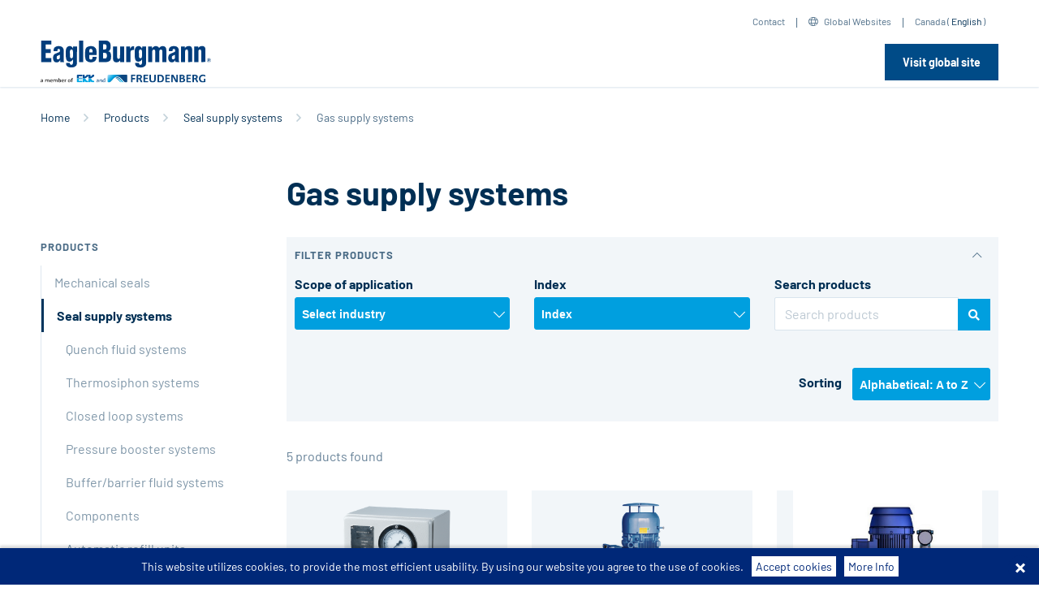

--- FILE ---
content_type: text/html;charset=utf-8
request_url: https://www.eagleburgmann.ca/en/products/seal-supply-systems/gas-supply-systems
body_size: 195354
content:
<!DOCTYPE html>
    <html xmlns="http://www.w3.org/1999/xhtml" lang="en">
        
    
    
    
    

        <head>
            <meta http-equiv="Content-Type" content="text/html; charset=utf-8" />
            <meta http-equiv="X-UA-Compatible" content="IE=edge" />
        
                <base href="https://www.eagleburgmann.ca/en/products/seal-supply-systems/gas-supply-systems/" /><!--[if lt IE 7]></base><![endif]-->
        
        
            <meta content="Gas supply systems" name="DC.description" /><meta content="Gas supply systems" name="description" /><meta content="text/plain" name="DC.format" /><meta content="EBProductFolder" name="DC.type" /><meta content="Gas supply systems, Seal supply systems" name="keywords" /><meta content="2024-10-23T08:16:52+01:00" name="DC.date.modified" /><meta content="Gas supply systems, Seal supply systems" name="DC.subject" /><meta content="2014-02-25T10:37:59+01:00" name="DC.date.created" /><meta content="en" name="DC.language" />

  
    <link rel="stylesheet" type="text/css" href="https://www.eagleburgmann.ca/portal_css/eb/themetcpbcssnormalize-cachekey-20e24bdd848709bc1cfb6c81d79ca0c0.css" />
    <link rel="stylesheet" type="text/css" href="https://www.eagleburgmann.ca/portal_css/eb/themeprojectcustomvendorbootstrap-4.3.1cssbootstrap-cachekey-42f54f6435c56ef45dd1671a8923b729.css" />
    <style type="text/css">@import url(https://www.eagleburgmann.ca/portal_css/eb/themeprojectcustomvendorfontawesome-pro-5.8.2cssall-cachekey-1c4ba4f161d69039cc54f9dc4ff8016f.css);</style>
    <link rel="stylesheet" type="text/css" href="https://www.eagleburgmann.ca/portal_css/eb/themeprojectcustomvendorOwlCarouselcssowl.carousel-cachekey-0fc194187db605928a829a22289a7697.css" />

  
  
    <script type="text/javascript" src="https://www.eagleburgmann.ca/portal_javascripts/eb/resourceplone.app.jquery-cachekey-af16140478bdd195670a2786a92de41c.js"></script>
       <!--[if lt IE 9]>
     
    <script type="text/javascript" src="https://www.eagleburgmann.ca/portal_javascripts/eb/themeprojectcustomjscss3-mediaqueries-cachekey-ec4559932b06d641194d0962bb4a1cb3.js"></script>
       <![endif]-->
     
    <script type="text/javascript" src="https://www.eagleburgmann.ca/portal_javascripts/eb/themeprojectcustomvendorfancyboxjsjquery.fancybox-cachekey-b2d3c774b5a246adbec1ffa3b4dc6a28.js"></script>
    <script type="text/javascript" src="https://www.eagleburgmann.ca/portal_javascripts/eb/collective.js.jqueryui.custom.min-cachekey-28aea6bb64fbc93c6ef0187d01274bba.js"></script>
    <script type="text/javascript" src="https://www.eagleburgmann.ca/portal_javascripts/eb/++resource++jsi18n.js"></script>
    <script type="text/javascript" src="https://www.eagleburgmann.ca/portal_javascripts/eb/themetcpbjsconfirm-cachekey-b8119fbe6dcfe2d40d8bc1955b81488f.js"></script>
    <script type="text/javascript" src="https://www.eagleburgmann.ca/portal_javascripts/eb/++theme++projectcustom/js/Hyphenator.js"></script>
    <script type="text/javascript" src="https://www.eagleburgmann.ca/portal_javascripts/eb/themeprojectcustomjsjquery.stickytableheaders.min-cachekey-a8513c63dbd3e860ee73a62e7783b90f.js"></script>
    <script type="text/javascript" src="https://www.eagleburgmann.ca/portal_javascripts/eb/++theme++projectcustom/vendor/selectric/js/jquery.selectric.js"></script>
    <script type="text/javascript" src="https://www.eagleburgmann.ca/portal_javascripts/eb/themeprojectcustomjsselect2-cachekey-a4f56160aebcc814237ceb3a4b86f160.js"></script>


<title>Gas supply systems - EN</title>
            
    <link rel="canonical" href="http://eagleburgmann.ca/en/products/seal-supply-systems/gas-supply-systems" />

    <link rel="shortcut icon" type="image/x-icon" href="https://www.eagleburgmann.ca/favicon.ico" />
    <link rel="apple-touch-icon" href="https://www.eagleburgmann.ca/touch_icon.png" />


<script type="text/javascript">
        jQuery(function($){
            if (typeof($.datepicker) != "undefined"){
              $.datepicker.setDefaults(
                jQuery.extend($.datepicker.regional[''],
                {dateFormat: 'mm/dd/yy'}));
            }
        });
        </script>




    <link rel="search" href="https://www.eagleburgmann.ca/en/@@search" title="Search this site" />



            
            

            

            
            
            
        <script type="text/javascript" src="https://www.eagleburgmann.ca/++resource++products/listing_product_folder.js"></script>
    
            <meta name="viewport" content="width=device-width, initial-scale=1">
            <meta name="generator" content="Plone - http://plone.org" />
        
        
        
        
        <link rel="icon" type="image/png" href="/++theme++projectcustom/img/fav/favicon-96x96.png" sizes="96x96" />
        <link rel="icon" type="image/svg+xml" href="/++theme++projectcustom/img/fav/favicon.svg" />
        <link rel="shortcut icon" href="/++theme++projectcustom/img/fav/favicon.ico" />
        <link rel="apple-touch-icon" sizes="180x180" href="/++theme++projectcustom/img/fav/apple-touch-icon.png" />
        <meta name="apple-mobile-web-app-title" content="EagleBurgmann" />
        <link rel="manifest" href="/++theme++projectcustom/img/fav/site.webmanifest" />

        
        
    </head>
    <body class="main_template template-listing_product_folder portaltype-ebproductfolder site-en section-products subsection-seal-supply-systems subsection-seal-supply-systems-gas-supply-systems icons-on userrole-anonymous" dir="ltr">
    
        
        
            
        
        <div id="visual-portal-wrapper">
            
            
                
    

    <div class="top-internation-dropdown one eb-international" id="topInternationalDropdown" style="display: none;">
        <div class="container">
            <button type="button" class="close">
                <i class="fal fa-times"></i>
            </button>
            <div class="top-internation-dropdown-heading">
                <h3>EagleBurgmann international</h3>
            </div>
            <div class="top-international-tab-container">
                <div class="row">
                    <div class="col-lg-9 col-md-8">
                        <nav>
                            <div class="nav nav-tabs" id="topInternationalTab" role="tablist">
                                
                                    <a data-toggle="tab" role="tab" data-continent="1" href="#nav-1" class="sub-sectionnav-item nav-link active load-countries">Europe</a>
                                
                                
                                    <a data-toggle="tab" role="tab" data-continent="5" href="#nav-5" class="sub-sectionnav-item nav-link load-countries">Middle East</a>
                                
                                
                                    <a data-toggle="tab" role="tab" data-continent="2" href="#nav-2" class="sub-sectionnav-item nav-link load-countries">Asia Pacific</a>
                                
                                
                                    <a data-toggle="tab" role="tab" data-continent="3" href="#nav-3" class="sub-sectionnav-item nav-link load-countries">Americas</a>
                                
                                
                                    <a data-toggle="tab" role="tab" data-continent="4" href="#nav-4" class="sub-sectionnav-item nav-link load-countries">Africa</a>
                                
                                
                                    <a data-toggle="tab" role="tab" data-continent="6" href="#nav-6" class="sub-sectionnav-item nav-link load-countries">India</a>
                                
                            </div>
                        </nav>
                        <div class="load-countries-target tab-content" id="topInternationalTabContent">
                            
                                
                                    <div role="tabpanel" class="tab-pane fade show active" id="nav-1">
                                        
    <div class="row no-gutters">
        
            
                <div class="col-sm-4 col-xs-12 flag-item eb-international-lang-element sp-eagleburgmannat">
                    <div class="float-left flagsflag-at"></div>
                    <div class="overflow-hidden-block">
                        <div class="lang-element-title">Austria</div>
                        
                            <div class="lang-element spacer-div switch-language-331f4fc6333e5a707c38637feaf34ee3-de">
                                <a target="_blank" href="http://eagleburgmann.at?set_language=de"><span>German</span></a>
                            </div>
                        
                        
                            <div class="lang-element spacer-div switch-language-331f4fc6333e5a707c38637feaf34ee3-en">
                                <a target="_blank" href="http://eagleburgmann.at?set_language=en"><span>English</span></a>
                            </div>
                        
                    </div>
                </div>
            
        
        
            
                <div class="col-sm-4 col-xs-12 flag-item eb-international-lang-element sp-eagleburgmannbe">
                    <div class="float-left flagsflag-be"></div>
                    <div class="overflow-hidden-block">
                        <div class="lang-element-title">Belgium</div>
                        
                            <div class="lang-element spacer-div switch-language-c2a8a1c9ad0bff292da4bb54a1045c64-nl">
                                <a target="_blank" href="http://eagleburgmann.be?set_language=nl"><span>Dutch</span></a>
                            </div>
                        
                        
                            <div class="lang-element spacer-div switch-language-c2a8a1c9ad0bff292da4bb54a1045c64-fr">
                                <a target="_blank" href="http://eagleburgmann.be?set_language=fr"><span>French</span></a>
                            </div>
                        
                        
                            <div class="lang-element spacer-div switch-language-c2a8a1c9ad0bff292da4bb54a1045c64-en">
                                <a target="_blank" href="http://eagleburgmann.be?set_language=en"><span>English</span></a>
                            </div>
                        
                    </div>
                </div>
            
        
        
            
                <div class="col-sm-4 col-xs-12 flag-item eb-international-lang-element sp-eagleburgmanncz">
                    <div class="float-left flagsflag-cz"></div>
                    <div class="overflow-hidden-block">
                        <div class="lang-element-title">Czech Republic</div>
                        
                            <div class="lang-element spacer-div switch-language-dad684d35926afd7ddeefc637580c7cb-cs">
                                <a target="_blank" href="http://eagleburgmann.cz?set_language=cs"><span>Czech</span></a>
                            </div>
                        
                        
                            <div class="lang-element spacer-div switch-language-dad684d35926afd7ddeefc637580c7cb-en">
                                <a target="_blank" href="http://eagleburgmann.cz?set_language=en"><span>English</span></a>
                            </div>
                        
                    </div>
                </div>
            
        
        
            
                <div class="col-sm-4 col-xs-12 flag-item eb-international-lang-element sp-eagleburgmanndk">
                    <div class="float-left flagsflag-dk"></div>
                    <div class="overflow-hidden-block">
                        <div class="lang-element-title">Denmark</div>
                        
                            <div class="lang-element spacer-div switch-language-55e2dfbc8b8d0225c920af84b0f37a7f-en">
                                <a target="_blank" href="http://eagleburgmann.dk?set_language=en"><span>English</span></a>
                            </div>
                        
                        
                            <div class="lang-element spacer-div switch-language-55e2dfbc8b8d0225c920af84b0f37a7f-da">
                                <a target="_blank" href="http://eagleburgmann.dk?set_language=da"><span>Danish</span></a>
                            </div>
                        
                    </div>
                </div>
            
        
        
            
                <div class="col-sm-4 col-xs-12 flag-item eb-international-lang-element sp-eagleburgmann-espeycom">
                    <div class="float-left flagsflag-espey-de"></div>
                    <div class="overflow-hidden-block">
                        <div class="lang-element-title">Espey</div>
                        
                            <div class="lang-element spacer-div switch-language-9a85959414543bc5d06afaf221878226-de">
                                <a target="_blank" href="http://eagleburgmann-espey.com?set_language=de"><span>German</span></a>
                            </div>
                        
                        
                            <div class="lang-element spacer-div switch-language-9a85959414543bc5d06afaf221878226-en">
                                <a target="_blank" href="http://eagleburgmann-espey.com?set_language=en"><span>English</span></a>
                            </div>
                        
                    </div>
                </div>
            
        
        
            
                <div class="col-sm-4 col-xs-12 flag-item eb-international-lang-element sp-eagleburgmannfr">
                    <div class="float-left flagsflag-fr"></div>
                    <div class="overflow-hidden-block">
                        <div class="lang-element-title">France</div>
                        
                            <div class="lang-element spacer-div switch-language-7068a022a52241a505e885deb62635b6-fr">
                                <a target="_blank" href="http://eagleburgmann.fr?set_language=fr"><span>French</span></a>
                            </div>
                        
                        
                            <div class="lang-element spacer-div switch-language-7068a022a52241a505e885deb62635b6-en">
                                <a target="_blank" href="http://eagleburgmann.fr?set_language=en"><span>English</span></a>
                            </div>
                        
                    </div>
                </div>
            
        
        
            
                <div class="col-sm-4 col-xs-12 flag-item eb-international-lang-element sp-eagleburgmannde/">
                    <div class="float-left flagsflag-de"></div>
                    <div class="overflow-hidden-block">
                        <div class="lang-element-title">Germany</div>
                        
                            <div class="lang-element spacer-div switch-language-a19a167287da136a158f78567b8f8781-de">
                                <a target="_blank" href="http://www.eagleburgmann.de/?set_language=de"><span>German</span></a>
                            </div>
                        
                        
                            <div class="lang-element spacer-div switch-language-a19a167287da136a158f78567b8f8781-en">
                                <a target="_blank" href="http://www.eagleburgmann.de/?set_language=en"><span>English</span></a>
                            </div>
                        
                    </div>
                </div>
            
        
        
            
                <div class="col-sm-4 col-xs-12 flag-item eb-international-lang-element sp-eagleburgmannhu">
                    <div class="float-left flagsflag-hu"></div>
                    <div class="overflow-hidden-block">
                        <div class="lang-element-title">Hungary</div>
                        
                            <div class="lang-element spacer-div switch-language-eaccd241989c10ed95d9b9268002034f-hu">
                                <a target="_blank" href="http://eagleburgmann.hu?set_language=hu"><span>Hungarian</span></a>
                            </div>
                        
                        
                            <div class="lang-element spacer-div switch-language-eaccd241989c10ed95d9b9268002034f-en">
                                <a target="_blank" href="http://eagleburgmann.hu?set_language=en"><span>English</span></a>
                            </div>
                        
                    </div>
                </div>
            
        
        
            
                <div class="col-sm-4 col-xs-12 flag-item eb-international-lang-element sp-eagleburgmannie">
                    <div class="float-left flagsflag-ie"></div>
                    <div class="overflow-hidden-block">
                        <div class="lang-element-title">Ireland</div>
                        
                            <div class="lang-element spacer-div switch-language-5dda76f952e8415d82e4be92743802f2-en">
                                <a target="_blank" href="http://eagleburgmann.ie?set_language=en"><span>English</span></a>
                            </div>
                        
                    </div>
                </div>
            
        
        
            
                <div class="col-sm-4 col-xs-12 flag-item eb-international-lang-element sp-eagleburgmannit">
                    <div class="float-left flagsflag-it"></div>
                    <div class="overflow-hidden-block">
                        <div class="lang-element-title">Italy</div>
                        
                            <div class="lang-element spacer-div switch-language-8914dbec4ed194179cb85ace1b545306-it">
                                <a target="_blank" href="http://eagleburgmann.it?set_language=it"><span>Italian</span></a>
                            </div>
                        
                        
                            <div class="lang-element spacer-div switch-language-8914dbec4ed194179cb85ace1b545306-en">
                                <a target="_blank" href="http://eagleburgmann.it?set_language=en"><span>English</span></a>
                            </div>
                        
                    </div>
                </div>
            
        
        
            
                <div class="col-sm-4 col-xs-12 flag-item eb-international-lang-element sp-eagleburgmannnl">
                    <div class="float-left flagsflag-nl"></div>
                    <div class="overflow-hidden-block">
                        <div class="lang-element-title">Netherlands</div>
                        
                            <div class="lang-element spacer-div switch-language-c0974a33c5d94c6b33caab0d24e061f6-nl">
                                <a target="_blank" href="http://eagleburgmann.nl?set_language=nl"><span>Dutch</span></a>
                            </div>
                        
                        
                            <div class="lang-element spacer-div switch-language-c0974a33c5d94c6b33caab0d24e061f6-en">
                                <a target="_blank" href="http://eagleburgmann.nl?set_language=en"><span>English</span></a>
                            </div>
                        
                    </div>
                </div>
            
        
        
            
                <div class="col-sm-4 col-xs-12 flag-item eb-international-lang-element sp-eagleburgmannno">
                    <div class="float-left flagsflag-no"></div>
                    <div class="overflow-hidden-block">
                        <div class="lang-element-title">Norway</div>
                        
                            <div class="lang-element spacer-div switch-language-512c8bfcf8b3042b8a0e2358aa1adf77-no">
                                <a target="_blank" href="http://eagleburgmann.no?set_language=no"><span>Norwegian</span></a>
                            </div>
                        
                        
                            <div class="lang-element spacer-div switch-language-512c8bfcf8b3042b8a0e2358aa1adf77-en">
                                <a target="_blank" href="http://eagleburgmann.no?set_language=en"><span>English</span></a>
                            </div>
                        
                    </div>
                </div>
            
        
        
            
                <div class="col-sm-4 col-xs-12 flag-item eb-international-lang-element sp-eagleburgmannpl">
                    <div class="float-left flagsflag-pl"></div>
                    <div class="overflow-hidden-block">
                        <div class="lang-element-title">Poland</div>
                        
                            <div class="lang-element spacer-div switch-language-36799d280455b40d25a5f340d86b630c-pl">
                                <a target="_blank" href="http://eagleburgmann.pl?set_language=pl"><span>Polish</span></a>
                            </div>
                        
                        
                            <div class="lang-element spacer-div switch-language-36799d280455b40d25a5f340d86b630c-en">
                                <a target="_blank" href="http://eagleburgmann.pl?set_language=en"><span>English</span></a>
                            </div>
                        
                    </div>
                </div>
            
        
        
            
                <div class="col-sm-4 col-xs-12 flag-item eb-international-lang-element sp-eagleburgmannes">
                    <div class="float-left flagsflag-es"></div>
                    <div class="overflow-hidden-block">
                        <div class="lang-element-title">Spain</div>
                        
                            <div class="lang-element spacer-div switch-language-a6f31885205356c1a30d510d04e6b8e8-es">
                                <a target="_blank" href="http://eagleburgmann.es?set_language=es"><span>Spanish</span></a>
                            </div>
                        
                        
                            <div class="lang-element spacer-div switch-language-a6f31885205356c1a30d510d04e6b8e8-en">
                                <a target="_blank" href="http://eagleburgmann.es?set_language=en"><span>English</span></a>
                            </div>
                        
                    </div>
                </div>
            
        
        
            
                <div class="col-sm-4 col-xs-12 flag-item eb-international-lang-element sp-eagleburgmannse">
                    <div class="float-left flagsflag-se"></div>
                    <div class="overflow-hidden-block">
                        <div class="lang-element-title">Sweden</div>
                        
                            <div class="lang-element spacer-div switch-language-8fba552b658f2729c0bc21f3ccac1ef3-sv">
                                <a target="_blank" href="http://eagleburgmann.se?set_language=sv"><span>Swedish</span></a>
                            </div>
                        
                        
                            <div class="lang-element spacer-div switch-language-8fba552b658f2729c0bc21f3ccac1ef3-en">
                                <a target="_blank" href="http://eagleburgmann.se?set_language=en"><span>English</span></a>
                            </div>
                        
                    </div>
                </div>
            
        
        
            
                <div class="col-sm-4 col-xs-12 flag-item eb-international-lang-element sp-eagleburgmannch">
                    <div class="float-left flagsflag-ch"></div>
                    <div class="overflow-hidden-block">
                        <div class="lang-element-title">Switzerland</div>
                        
                            <div class="lang-element spacer-div switch-language-165c74070fdbce12b446a79f911e781f-de">
                                <a target="_blank" href="http://eagleburgmann.ch?set_language=de"><span>German</span></a>
                            </div>
                        
                        
                            <div class="lang-element spacer-div switch-language-165c74070fdbce12b446a79f911e781f-en">
                                <a target="_blank" href="http://eagleburgmann.ch?set_language=en"><span>English</span></a>
                            </div>
                        
                    </div>
                </div>
            
        
        
            
                <div class="col-sm-4 col-xs-12 flag-item eb-international-lang-element sp-eagleburgmanncouk">
                    <div class="float-left flagsflag-gb"></div>
                    <div class="overflow-hidden-block">
                        <div class="lang-element-title">UK</div>
                        
                            <div class="lang-element spacer-div switch-language-9c6b92dcecbee0767ef6a98af8ea6585-en">
                                <a target="_blank" href="http://eagleburgmann.co.uk?set_language=en"><span>English</span></a>
                            </div>
                        
                    </div>
                </div>
            
        
    </div>

                                    </div>
                                
                                
                            
                            
                                
                                
                                    <div role="tabpanel" class="tab-pane fade" id="nav-5">
                                        
    <div class="row no-gutters">
        
            
                <div class="col-sm-4 col-xs-12 flag-item eb-international-lang-element sp-eagleburgmannat">
                    <div class="float-left flagsflag-at"></div>
                    <div class="overflow-hidden-block">
                        <div class="lang-element-title">Austria</div>
                        
                            <div class="lang-element spacer-div switch-language-331f4fc6333e5a707c38637feaf34ee3-de">
                                <a target="_blank" href="http://eagleburgmann.at?set_language=de"><span>German</span></a>
                            </div>
                        
                        
                            <div class="lang-element spacer-div switch-language-331f4fc6333e5a707c38637feaf34ee3-en">
                                <a target="_blank" href="http://eagleburgmann.at?set_language=en"><span>English</span></a>
                            </div>
                        
                    </div>
                </div>
            
        
        
            
                <div class="col-sm-4 col-xs-12 flag-item eb-international-lang-element sp-eagleburgmannbe">
                    <div class="float-left flagsflag-be"></div>
                    <div class="overflow-hidden-block">
                        <div class="lang-element-title">Belgium</div>
                        
                            <div class="lang-element spacer-div switch-language-c2a8a1c9ad0bff292da4bb54a1045c64-nl">
                                <a target="_blank" href="http://eagleburgmann.be?set_language=nl"><span>Dutch</span></a>
                            </div>
                        
                        
                            <div class="lang-element spacer-div switch-language-c2a8a1c9ad0bff292da4bb54a1045c64-fr">
                                <a target="_blank" href="http://eagleburgmann.be?set_language=fr"><span>French</span></a>
                            </div>
                        
                        
                            <div class="lang-element spacer-div switch-language-c2a8a1c9ad0bff292da4bb54a1045c64-en">
                                <a target="_blank" href="http://eagleburgmann.be?set_language=en"><span>English</span></a>
                            </div>
                        
                    </div>
                </div>
            
        
        
            
                <div class="col-sm-4 col-xs-12 flag-item eb-international-lang-element sp-eagleburgmanncz">
                    <div class="float-left flagsflag-cz"></div>
                    <div class="overflow-hidden-block">
                        <div class="lang-element-title">Czech Republic</div>
                        
                            <div class="lang-element spacer-div switch-language-dad684d35926afd7ddeefc637580c7cb-cs">
                                <a target="_blank" href="http://eagleburgmann.cz?set_language=cs"><span>Czech</span></a>
                            </div>
                        
                        
                            <div class="lang-element spacer-div switch-language-dad684d35926afd7ddeefc637580c7cb-en">
                                <a target="_blank" href="http://eagleburgmann.cz?set_language=en"><span>English</span></a>
                            </div>
                        
                    </div>
                </div>
            
        
        
            
                <div class="col-sm-4 col-xs-12 flag-item eb-international-lang-element sp-eagleburgmanndk">
                    <div class="float-left flagsflag-dk"></div>
                    <div class="overflow-hidden-block">
                        <div class="lang-element-title">Denmark</div>
                        
                            <div class="lang-element spacer-div switch-language-55e2dfbc8b8d0225c920af84b0f37a7f-en">
                                <a target="_blank" href="http://eagleburgmann.dk?set_language=en"><span>English</span></a>
                            </div>
                        
                        
                            <div class="lang-element spacer-div switch-language-55e2dfbc8b8d0225c920af84b0f37a7f-da">
                                <a target="_blank" href="http://eagleburgmann.dk?set_language=da"><span>Danish</span></a>
                            </div>
                        
                    </div>
                </div>
            
        
        
            
                <div class="col-sm-4 col-xs-12 flag-item eb-international-lang-element sp-eagleburgmann-espeycom">
                    <div class="float-left flagsflag-espey-de"></div>
                    <div class="overflow-hidden-block">
                        <div class="lang-element-title">Espey</div>
                        
                            <div class="lang-element spacer-div switch-language-9a85959414543bc5d06afaf221878226-de">
                                <a target="_blank" href="http://eagleburgmann-espey.com?set_language=de"><span>German</span></a>
                            </div>
                        
                        
                            <div class="lang-element spacer-div switch-language-9a85959414543bc5d06afaf221878226-en">
                                <a target="_blank" href="http://eagleburgmann-espey.com?set_language=en"><span>English</span></a>
                            </div>
                        
                    </div>
                </div>
            
        
        
            
                <div class="col-sm-4 col-xs-12 flag-item eb-international-lang-element sp-eagleburgmannfr">
                    <div class="float-left flagsflag-fr"></div>
                    <div class="overflow-hidden-block">
                        <div class="lang-element-title">France</div>
                        
                            <div class="lang-element spacer-div switch-language-7068a022a52241a505e885deb62635b6-fr">
                                <a target="_blank" href="http://eagleburgmann.fr?set_language=fr"><span>French</span></a>
                            </div>
                        
                        
                            <div class="lang-element spacer-div switch-language-7068a022a52241a505e885deb62635b6-en">
                                <a target="_blank" href="http://eagleburgmann.fr?set_language=en"><span>English</span></a>
                            </div>
                        
                    </div>
                </div>
            
        
        
            
                <div class="col-sm-4 col-xs-12 flag-item eb-international-lang-element sp-eagleburgmannde/">
                    <div class="float-left flagsflag-de"></div>
                    <div class="overflow-hidden-block">
                        <div class="lang-element-title">Germany</div>
                        
                            <div class="lang-element spacer-div switch-language-a19a167287da136a158f78567b8f8781-de">
                                <a target="_blank" href="http://www.eagleburgmann.de/?set_language=de"><span>German</span></a>
                            </div>
                        
                        
                            <div class="lang-element spacer-div switch-language-a19a167287da136a158f78567b8f8781-en">
                                <a target="_blank" href="http://www.eagleburgmann.de/?set_language=en"><span>English</span></a>
                            </div>
                        
                    </div>
                </div>
            
        
        
            
                <div class="col-sm-4 col-xs-12 flag-item eb-international-lang-element sp-eagleburgmannhu">
                    <div class="float-left flagsflag-hu"></div>
                    <div class="overflow-hidden-block">
                        <div class="lang-element-title">Hungary</div>
                        
                            <div class="lang-element spacer-div switch-language-eaccd241989c10ed95d9b9268002034f-hu">
                                <a target="_blank" href="http://eagleburgmann.hu?set_language=hu"><span>Hungarian</span></a>
                            </div>
                        
                        
                            <div class="lang-element spacer-div switch-language-eaccd241989c10ed95d9b9268002034f-en">
                                <a target="_blank" href="http://eagleburgmann.hu?set_language=en"><span>English</span></a>
                            </div>
                        
                    </div>
                </div>
            
        
        
            
                <div class="col-sm-4 col-xs-12 flag-item eb-international-lang-element sp-eagleburgmannie">
                    <div class="float-left flagsflag-ie"></div>
                    <div class="overflow-hidden-block">
                        <div class="lang-element-title">Ireland</div>
                        
                            <div class="lang-element spacer-div switch-language-5dda76f952e8415d82e4be92743802f2-en">
                                <a target="_blank" href="http://eagleburgmann.ie?set_language=en"><span>English</span></a>
                            </div>
                        
                    </div>
                </div>
            
        
        
            
                <div class="col-sm-4 col-xs-12 flag-item eb-international-lang-element sp-eagleburgmannit">
                    <div class="float-left flagsflag-it"></div>
                    <div class="overflow-hidden-block">
                        <div class="lang-element-title">Italy</div>
                        
                            <div class="lang-element spacer-div switch-language-8914dbec4ed194179cb85ace1b545306-it">
                                <a target="_blank" href="http://eagleburgmann.it?set_language=it"><span>Italian</span></a>
                            </div>
                        
                        
                            <div class="lang-element spacer-div switch-language-8914dbec4ed194179cb85ace1b545306-en">
                                <a target="_blank" href="http://eagleburgmann.it?set_language=en"><span>English</span></a>
                            </div>
                        
                    </div>
                </div>
            
        
        
            
                <div class="col-sm-4 col-xs-12 flag-item eb-international-lang-element sp-eagleburgmannnl">
                    <div class="float-left flagsflag-nl"></div>
                    <div class="overflow-hidden-block">
                        <div class="lang-element-title">Netherlands</div>
                        
                            <div class="lang-element spacer-div switch-language-c0974a33c5d94c6b33caab0d24e061f6-nl">
                                <a target="_blank" href="http://eagleburgmann.nl?set_language=nl"><span>Dutch</span></a>
                            </div>
                        
                        
                            <div class="lang-element spacer-div switch-language-c0974a33c5d94c6b33caab0d24e061f6-en">
                                <a target="_blank" href="http://eagleburgmann.nl?set_language=en"><span>English</span></a>
                            </div>
                        
                    </div>
                </div>
            
        
        
            
                <div class="col-sm-4 col-xs-12 flag-item eb-international-lang-element sp-eagleburgmannno">
                    <div class="float-left flagsflag-no"></div>
                    <div class="overflow-hidden-block">
                        <div class="lang-element-title">Norway</div>
                        
                            <div class="lang-element spacer-div switch-language-512c8bfcf8b3042b8a0e2358aa1adf77-no">
                                <a target="_blank" href="http://eagleburgmann.no?set_language=no"><span>Norwegian</span></a>
                            </div>
                        
                        
                            <div class="lang-element spacer-div switch-language-512c8bfcf8b3042b8a0e2358aa1adf77-en">
                                <a target="_blank" href="http://eagleburgmann.no?set_language=en"><span>English</span></a>
                            </div>
                        
                    </div>
                </div>
            
        
        
            
                <div class="col-sm-4 col-xs-12 flag-item eb-international-lang-element sp-eagleburgmannpl">
                    <div class="float-left flagsflag-pl"></div>
                    <div class="overflow-hidden-block">
                        <div class="lang-element-title">Poland</div>
                        
                            <div class="lang-element spacer-div switch-language-36799d280455b40d25a5f340d86b630c-pl">
                                <a target="_blank" href="http://eagleburgmann.pl?set_language=pl"><span>Polish</span></a>
                            </div>
                        
                        
                            <div class="lang-element spacer-div switch-language-36799d280455b40d25a5f340d86b630c-en">
                                <a target="_blank" href="http://eagleburgmann.pl?set_language=en"><span>English</span></a>
                            </div>
                        
                    </div>
                </div>
            
        
        
            
                <div class="col-sm-4 col-xs-12 flag-item eb-international-lang-element sp-eagleburgmannes">
                    <div class="float-left flagsflag-es"></div>
                    <div class="overflow-hidden-block">
                        <div class="lang-element-title">Spain</div>
                        
                            <div class="lang-element spacer-div switch-language-a6f31885205356c1a30d510d04e6b8e8-es">
                                <a target="_blank" href="http://eagleburgmann.es?set_language=es"><span>Spanish</span></a>
                            </div>
                        
                        
                            <div class="lang-element spacer-div switch-language-a6f31885205356c1a30d510d04e6b8e8-en">
                                <a target="_blank" href="http://eagleburgmann.es?set_language=en"><span>English</span></a>
                            </div>
                        
                    </div>
                </div>
            
        
        
            
                <div class="col-sm-4 col-xs-12 flag-item eb-international-lang-element sp-eagleburgmannse">
                    <div class="float-left flagsflag-se"></div>
                    <div class="overflow-hidden-block">
                        <div class="lang-element-title">Sweden</div>
                        
                            <div class="lang-element spacer-div switch-language-8fba552b658f2729c0bc21f3ccac1ef3-sv">
                                <a target="_blank" href="http://eagleburgmann.se?set_language=sv"><span>Swedish</span></a>
                            </div>
                        
                        
                            <div class="lang-element spacer-div switch-language-8fba552b658f2729c0bc21f3ccac1ef3-en">
                                <a target="_blank" href="http://eagleburgmann.se?set_language=en"><span>English</span></a>
                            </div>
                        
                    </div>
                </div>
            
        
        
            
                <div class="col-sm-4 col-xs-12 flag-item eb-international-lang-element sp-eagleburgmannch">
                    <div class="float-left flagsflag-ch"></div>
                    <div class="overflow-hidden-block">
                        <div class="lang-element-title">Switzerland</div>
                        
                            <div class="lang-element spacer-div switch-language-165c74070fdbce12b446a79f911e781f-de">
                                <a target="_blank" href="http://eagleburgmann.ch?set_language=de"><span>German</span></a>
                            </div>
                        
                        
                            <div class="lang-element spacer-div switch-language-165c74070fdbce12b446a79f911e781f-en">
                                <a target="_blank" href="http://eagleburgmann.ch?set_language=en"><span>English</span></a>
                            </div>
                        
                    </div>
                </div>
            
        
        
            
                <div class="col-sm-4 col-xs-12 flag-item eb-international-lang-element sp-eagleburgmanncouk">
                    <div class="float-left flagsflag-gb"></div>
                    <div class="overflow-hidden-block">
                        <div class="lang-element-title">UK</div>
                        
                            <div class="lang-element spacer-div switch-language-9c6b92dcecbee0767ef6a98af8ea6585-en">
                                <a target="_blank" href="http://eagleburgmann.co.uk?set_language=en"><span>English</span></a>
                            </div>
                        
                    </div>
                </div>
            
        
    </div>

                                    </div>
                                
                            
                            
                                
                                
                                    <div role="tabpanel" class="tab-pane fade" id="nav-2">
                                        
    <div class="row no-gutters">
        
            
                <div class="col-sm-4 col-xs-12 flag-item eb-international-lang-element sp-eagleburgmannat">
                    <div class="float-left flagsflag-at"></div>
                    <div class="overflow-hidden-block">
                        <div class="lang-element-title">Austria</div>
                        
                            <div class="lang-element spacer-div switch-language-331f4fc6333e5a707c38637feaf34ee3-de">
                                <a target="_blank" href="http://eagleburgmann.at?set_language=de"><span>German</span></a>
                            </div>
                        
                        
                            <div class="lang-element spacer-div switch-language-331f4fc6333e5a707c38637feaf34ee3-en">
                                <a target="_blank" href="http://eagleburgmann.at?set_language=en"><span>English</span></a>
                            </div>
                        
                    </div>
                </div>
            
        
        
            
                <div class="col-sm-4 col-xs-12 flag-item eb-international-lang-element sp-eagleburgmannbe">
                    <div class="float-left flagsflag-be"></div>
                    <div class="overflow-hidden-block">
                        <div class="lang-element-title">Belgium</div>
                        
                            <div class="lang-element spacer-div switch-language-c2a8a1c9ad0bff292da4bb54a1045c64-nl">
                                <a target="_blank" href="http://eagleburgmann.be?set_language=nl"><span>Dutch</span></a>
                            </div>
                        
                        
                            <div class="lang-element spacer-div switch-language-c2a8a1c9ad0bff292da4bb54a1045c64-fr">
                                <a target="_blank" href="http://eagleburgmann.be?set_language=fr"><span>French</span></a>
                            </div>
                        
                        
                            <div class="lang-element spacer-div switch-language-c2a8a1c9ad0bff292da4bb54a1045c64-en">
                                <a target="_blank" href="http://eagleburgmann.be?set_language=en"><span>English</span></a>
                            </div>
                        
                    </div>
                </div>
            
        
        
            
                <div class="col-sm-4 col-xs-12 flag-item eb-international-lang-element sp-eagleburgmanncz">
                    <div class="float-left flagsflag-cz"></div>
                    <div class="overflow-hidden-block">
                        <div class="lang-element-title">Czech Republic</div>
                        
                            <div class="lang-element spacer-div switch-language-dad684d35926afd7ddeefc637580c7cb-cs">
                                <a target="_blank" href="http://eagleburgmann.cz?set_language=cs"><span>Czech</span></a>
                            </div>
                        
                        
                            <div class="lang-element spacer-div switch-language-dad684d35926afd7ddeefc637580c7cb-en">
                                <a target="_blank" href="http://eagleburgmann.cz?set_language=en"><span>English</span></a>
                            </div>
                        
                    </div>
                </div>
            
        
        
            
                <div class="col-sm-4 col-xs-12 flag-item eb-international-lang-element sp-eagleburgmanndk">
                    <div class="float-left flagsflag-dk"></div>
                    <div class="overflow-hidden-block">
                        <div class="lang-element-title">Denmark</div>
                        
                            <div class="lang-element spacer-div switch-language-55e2dfbc8b8d0225c920af84b0f37a7f-en">
                                <a target="_blank" href="http://eagleburgmann.dk?set_language=en"><span>English</span></a>
                            </div>
                        
                        
                            <div class="lang-element spacer-div switch-language-55e2dfbc8b8d0225c920af84b0f37a7f-da">
                                <a target="_blank" href="http://eagleburgmann.dk?set_language=da"><span>Danish</span></a>
                            </div>
                        
                    </div>
                </div>
            
        
        
            
                <div class="col-sm-4 col-xs-12 flag-item eb-international-lang-element sp-eagleburgmann-espeycom">
                    <div class="float-left flagsflag-espey-de"></div>
                    <div class="overflow-hidden-block">
                        <div class="lang-element-title">Espey</div>
                        
                            <div class="lang-element spacer-div switch-language-9a85959414543bc5d06afaf221878226-de">
                                <a target="_blank" href="http://eagleburgmann-espey.com?set_language=de"><span>German</span></a>
                            </div>
                        
                        
                            <div class="lang-element spacer-div switch-language-9a85959414543bc5d06afaf221878226-en">
                                <a target="_blank" href="http://eagleburgmann-espey.com?set_language=en"><span>English</span></a>
                            </div>
                        
                    </div>
                </div>
            
        
        
            
                <div class="col-sm-4 col-xs-12 flag-item eb-international-lang-element sp-eagleburgmannfr">
                    <div class="float-left flagsflag-fr"></div>
                    <div class="overflow-hidden-block">
                        <div class="lang-element-title">France</div>
                        
                            <div class="lang-element spacer-div switch-language-7068a022a52241a505e885deb62635b6-fr">
                                <a target="_blank" href="http://eagleburgmann.fr?set_language=fr"><span>French</span></a>
                            </div>
                        
                        
                            <div class="lang-element spacer-div switch-language-7068a022a52241a505e885deb62635b6-en">
                                <a target="_blank" href="http://eagleburgmann.fr?set_language=en"><span>English</span></a>
                            </div>
                        
                    </div>
                </div>
            
        
        
            
                <div class="col-sm-4 col-xs-12 flag-item eb-international-lang-element sp-eagleburgmannde/">
                    <div class="float-left flagsflag-de"></div>
                    <div class="overflow-hidden-block">
                        <div class="lang-element-title">Germany</div>
                        
                            <div class="lang-element spacer-div switch-language-a19a167287da136a158f78567b8f8781-de">
                                <a target="_blank" href="http://www.eagleburgmann.de/?set_language=de"><span>German</span></a>
                            </div>
                        
                        
                            <div class="lang-element spacer-div switch-language-a19a167287da136a158f78567b8f8781-en">
                                <a target="_blank" href="http://www.eagleburgmann.de/?set_language=en"><span>English</span></a>
                            </div>
                        
                    </div>
                </div>
            
        
        
            
                <div class="col-sm-4 col-xs-12 flag-item eb-international-lang-element sp-eagleburgmannhu">
                    <div class="float-left flagsflag-hu"></div>
                    <div class="overflow-hidden-block">
                        <div class="lang-element-title">Hungary</div>
                        
                            <div class="lang-element spacer-div switch-language-eaccd241989c10ed95d9b9268002034f-hu">
                                <a target="_blank" href="http://eagleburgmann.hu?set_language=hu"><span>Hungarian</span></a>
                            </div>
                        
                        
                            <div class="lang-element spacer-div switch-language-eaccd241989c10ed95d9b9268002034f-en">
                                <a target="_blank" href="http://eagleburgmann.hu?set_language=en"><span>English</span></a>
                            </div>
                        
                    </div>
                </div>
            
        
        
            
                <div class="col-sm-4 col-xs-12 flag-item eb-international-lang-element sp-eagleburgmannie">
                    <div class="float-left flagsflag-ie"></div>
                    <div class="overflow-hidden-block">
                        <div class="lang-element-title">Ireland</div>
                        
                            <div class="lang-element spacer-div switch-language-5dda76f952e8415d82e4be92743802f2-en">
                                <a target="_blank" href="http://eagleburgmann.ie?set_language=en"><span>English</span></a>
                            </div>
                        
                    </div>
                </div>
            
        
        
            
                <div class="col-sm-4 col-xs-12 flag-item eb-international-lang-element sp-eagleburgmannit">
                    <div class="float-left flagsflag-it"></div>
                    <div class="overflow-hidden-block">
                        <div class="lang-element-title">Italy</div>
                        
                            <div class="lang-element spacer-div switch-language-8914dbec4ed194179cb85ace1b545306-it">
                                <a target="_blank" href="http://eagleburgmann.it?set_language=it"><span>Italian</span></a>
                            </div>
                        
                        
                            <div class="lang-element spacer-div switch-language-8914dbec4ed194179cb85ace1b545306-en">
                                <a target="_blank" href="http://eagleburgmann.it?set_language=en"><span>English</span></a>
                            </div>
                        
                    </div>
                </div>
            
        
        
            
                <div class="col-sm-4 col-xs-12 flag-item eb-international-lang-element sp-eagleburgmannnl">
                    <div class="float-left flagsflag-nl"></div>
                    <div class="overflow-hidden-block">
                        <div class="lang-element-title">Netherlands</div>
                        
                            <div class="lang-element spacer-div switch-language-c0974a33c5d94c6b33caab0d24e061f6-nl">
                                <a target="_blank" href="http://eagleburgmann.nl?set_language=nl"><span>Dutch</span></a>
                            </div>
                        
                        
                            <div class="lang-element spacer-div switch-language-c0974a33c5d94c6b33caab0d24e061f6-en">
                                <a target="_blank" href="http://eagleburgmann.nl?set_language=en"><span>English</span></a>
                            </div>
                        
                    </div>
                </div>
            
        
        
            
                <div class="col-sm-4 col-xs-12 flag-item eb-international-lang-element sp-eagleburgmannno">
                    <div class="float-left flagsflag-no"></div>
                    <div class="overflow-hidden-block">
                        <div class="lang-element-title">Norway</div>
                        
                            <div class="lang-element spacer-div switch-language-512c8bfcf8b3042b8a0e2358aa1adf77-no">
                                <a target="_blank" href="http://eagleburgmann.no?set_language=no"><span>Norwegian</span></a>
                            </div>
                        
                        
                            <div class="lang-element spacer-div switch-language-512c8bfcf8b3042b8a0e2358aa1adf77-en">
                                <a target="_blank" href="http://eagleburgmann.no?set_language=en"><span>English</span></a>
                            </div>
                        
                    </div>
                </div>
            
        
        
            
                <div class="col-sm-4 col-xs-12 flag-item eb-international-lang-element sp-eagleburgmannpl">
                    <div class="float-left flagsflag-pl"></div>
                    <div class="overflow-hidden-block">
                        <div class="lang-element-title">Poland</div>
                        
                            <div class="lang-element spacer-div switch-language-36799d280455b40d25a5f340d86b630c-pl">
                                <a target="_blank" href="http://eagleburgmann.pl?set_language=pl"><span>Polish</span></a>
                            </div>
                        
                        
                            <div class="lang-element spacer-div switch-language-36799d280455b40d25a5f340d86b630c-en">
                                <a target="_blank" href="http://eagleburgmann.pl?set_language=en"><span>English</span></a>
                            </div>
                        
                    </div>
                </div>
            
        
        
            
                <div class="col-sm-4 col-xs-12 flag-item eb-international-lang-element sp-eagleburgmannes">
                    <div class="float-left flagsflag-es"></div>
                    <div class="overflow-hidden-block">
                        <div class="lang-element-title">Spain</div>
                        
                            <div class="lang-element spacer-div switch-language-a6f31885205356c1a30d510d04e6b8e8-es">
                                <a target="_blank" href="http://eagleburgmann.es?set_language=es"><span>Spanish</span></a>
                            </div>
                        
                        
                            <div class="lang-element spacer-div switch-language-a6f31885205356c1a30d510d04e6b8e8-en">
                                <a target="_blank" href="http://eagleburgmann.es?set_language=en"><span>English</span></a>
                            </div>
                        
                    </div>
                </div>
            
        
        
            
                <div class="col-sm-4 col-xs-12 flag-item eb-international-lang-element sp-eagleburgmannse">
                    <div class="float-left flagsflag-se"></div>
                    <div class="overflow-hidden-block">
                        <div class="lang-element-title">Sweden</div>
                        
                            <div class="lang-element spacer-div switch-language-8fba552b658f2729c0bc21f3ccac1ef3-sv">
                                <a target="_blank" href="http://eagleburgmann.se?set_language=sv"><span>Swedish</span></a>
                            </div>
                        
                        
                            <div class="lang-element spacer-div switch-language-8fba552b658f2729c0bc21f3ccac1ef3-en">
                                <a target="_blank" href="http://eagleburgmann.se?set_language=en"><span>English</span></a>
                            </div>
                        
                    </div>
                </div>
            
        
        
            
                <div class="col-sm-4 col-xs-12 flag-item eb-international-lang-element sp-eagleburgmannch">
                    <div class="float-left flagsflag-ch"></div>
                    <div class="overflow-hidden-block">
                        <div class="lang-element-title">Switzerland</div>
                        
                            <div class="lang-element spacer-div switch-language-165c74070fdbce12b446a79f911e781f-de">
                                <a target="_blank" href="http://eagleburgmann.ch?set_language=de"><span>German</span></a>
                            </div>
                        
                        
                            <div class="lang-element spacer-div switch-language-165c74070fdbce12b446a79f911e781f-en">
                                <a target="_blank" href="http://eagleburgmann.ch?set_language=en"><span>English</span></a>
                            </div>
                        
                    </div>
                </div>
            
        
        
            
                <div class="col-sm-4 col-xs-12 flag-item eb-international-lang-element sp-eagleburgmanncouk">
                    <div class="float-left flagsflag-gb"></div>
                    <div class="overflow-hidden-block">
                        <div class="lang-element-title">UK</div>
                        
                            <div class="lang-element spacer-div switch-language-9c6b92dcecbee0767ef6a98af8ea6585-en">
                                <a target="_blank" href="http://eagleburgmann.co.uk?set_language=en"><span>English</span></a>
                            </div>
                        
                    </div>
                </div>
            
        
    </div>

                                    </div>
                                
                            
                            
                                
                                
                                    <div role="tabpanel" class="tab-pane fade" id="nav-3">
                                        
    <div class="row no-gutters">
        
            
                <div class="col-sm-4 col-xs-12 flag-item eb-international-lang-element sp-eagleburgmannat">
                    <div class="float-left flagsflag-at"></div>
                    <div class="overflow-hidden-block">
                        <div class="lang-element-title">Austria</div>
                        
                            <div class="lang-element spacer-div switch-language-331f4fc6333e5a707c38637feaf34ee3-de">
                                <a target="_blank" href="http://eagleburgmann.at?set_language=de"><span>German</span></a>
                            </div>
                        
                        
                            <div class="lang-element spacer-div switch-language-331f4fc6333e5a707c38637feaf34ee3-en">
                                <a target="_blank" href="http://eagleburgmann.at?set_language=en"><span>English</span></a>
                            </div>
                        
                    </div>
                </div>
            
        
        
            
                <div class="col-sm-4 col-xs-12 flag-item eb-international-lang-element sp-eagleburgmannbe">
                    <div class="float-left flagsflag-be"></div>
                    <div class="overflow-hidden-block">
                        <div class="lang-element-title">Belgium</div>
                        
                            <div class="lang-element spacer-div switch-language-c2a8a1c9ad0bff292da4bb54a1045c64-nl">
                                <a target="_blank" href="http://eagleburgmann.be?set_language=nl"><span>Dutch</span></a>
                            </div>
                        
                        
                            <div class="lang-element spacer-div switch-language-c2a8a1c9ad0bff292da4bb54a1045c64-fr">
                                <a target="_blank" href="http://eagleburgmann.be?set_language=fr"><span>French</span></a>
                            </div>
                        
                        
                            <div class="lang-element spacer-div switch-language-c2a8a1c9ad0bff292da4bb54a1045c64-en">
                                <a target="_blank" href="http://eagleburgmann.be?set_language=en"><span>English</span></a>
                            </div>
                        
                    </div>
                </div>
            
        
        
            
                <div class="col-sm-4 col-xs-12 flag-item eb-international-lang-element sp-eagleburgmanncz">
                    <div class="float-left flagsflag-cz"></div>
                    <div class="overflow-hidden-block">
                        <div class="lang-element-title">Czech Republic</div>
                        
                            <div class="lang-element spacer-div switch-language-dad684d35926afd7ddeefc637580c7cb-cs">
                                <a target="_blank" href="http://eagleburgmann.cz?set_language=cs"><span>Czech</span></a>
                            </div>
                        
                        
                            <div class="lang-element spacer-div switch-language-dad684d35926afd7ddeefc637580c7cb-en">
                                <a target="_blank" href="http://eagleburgmann.cz?set_language=en"><span>English</span></a>
                            </div>
                        
                    </div>
                </div>
            
        
        
            
                <div class="col-sm-4 col-xs-12 flag-item eb-international-lang-element sp-eagleburgmanndk">
                    <div class="float-left flagsflag-dk"></div>
                    <div class="overflow-hidden-block">
                        <div class="lang-element-title">Denmark</div>
                        
                            <div class="lang-element spacer-div switch-language-55e2dfbc8b8d0225c920af84b0f37a7f-en">
                                <a target="_blank" href="http://eagleburgmann.dk?set_language=en"><span>English</span></a>
                            </div>
                        
                        
                            <div class="lang-element spacer-div switch-language-55e2dfbc8b8d0225c920af84b0f37a7f-da">
                                <a target="_blank" href="http://eagleburgmann.dk?set_language=da"><span>Danish</span></a>
                            </div>
                        
                    </div>
                </div>
            
        
        
            
                <div class="col-sm-4 col-xs-12 flag-item eb-international-lang-element sp-eagleburgmann-espeycom">
                    <div class="float-left flagsflag-espey-de"></div>
                    <div class="overflow-hidden-block">
                        <div class="lang-element-title">Espey</div>
                        
                            <div class="lang-element spacer-div switch-language-9a85959414543bc5d06afaf221878226-de">
                                <a target="_blank" href="http://eagleburgmann-espey.com?set_language=de"><span>German</span></a>
                            </div>
                        
                        
                            <div class="lang-element spacer-div switch-language-9a85959414543bc5d06afaf221878226-en">
                                <a target="_blank" href="http://eagleburgmann-espey.com?set_language=en"><span>English</span></a>
                            </div>
                        
                    </div>
                </div>
            
        
        
            
                <div class="col-sm-4 col-xs-12 flag-item eb-international-lang-element sp-eagleburgmannfr">
                    <div class="float-left flagsflag-fr"></div>
                    <div class="overflow-hidden-block">
                        <div class="lang-element-title">France</div>
                        
                            <div class="lang-element spacer-div switch-language-7068a022a52241a505e885deb62635b6-fr">
                                <a target="_blank" href="http://eagleburgmann.fr?set_language=fr"><span>French</span></a>
                            </div>
                        
                        
                            <div class="lang-element spacer-div switch-language-7068a022a52241a505e885deb62635b6-en">
                                <a target="_blank" href="http://eagleburgmann.fr?set_language=en"><span>English</span></a>
                            </div>
                        
                    </div>
                </div>
            
        
        
            
                <div class="col-sm-4 col-xs-12 flag-item eb-international-lang-element sp-eagleburgmannde/">
                    <div class="float-left flagsflag-de"></div>
                    <div class="overflow-hidden-block">
                        <div class="lang-element-title">Germany</div>
                        
                            <div class="lang-element spacer-div switch-language-a19a167287da136a158f78567b8f8781-de">
                                <a target="_blank" href="http://www.eagleburgmann.de/?set_language=de"><span>German</span></a>
                            </div>
                        
                        
                            <div class="lang-element spacer-div switch-language-a19a167287da136a158f78567b8f8781-en">
                                <a target="_blank" href="http://www.eagleburgmann.de/?set_language=en"><span>English</span></a>
                            </div>
                        
                    </div>
                </div>
            
        
        
            
                <div class="col-sm-4 col-xs-12 flag-item eb-international-lang-element sp-eagleburgmannhu">
                    <div class="float-left flagsflag-hu"></div>
                    <div class="overflow-hidden-block">
                        <div class="lang-element-title">Hungary</div>
                        
                            <div class="lang-element spacer-div switch-language-eaccd241989c10ed95d9b9268002034f-hu">
                                <a target="_blank" href="http://eagleburgmann.hu?set_language=hu"><span>Hungarian</span></a>
                            </div>
                        
                        
                            <div class="lang-element spacer-div switch-language-eaccd241989c10ed95d9b9268002034f-en">
                                <a target="_blank" href="http://eagleburgmann.hu?set_language=en"><span>English</span></a>
                            </div>
                        
                    </div>
                </div>
            
        
        
            
                <div class="col-sm-4 col-xs-12 flag-item eb-international-lang-element sp-eagleburgmannie">
                    <div class="float-left flagsflag-ie"></div>
                    <div class="overflow-hidden-block">
                        <div class="lang-element-title">Ireland</div>
                        
                            <div class="lang-element spacer-div switch-language-5dda76f952e8415d82e4be92743802f2-en">
                                <a target="_blank" href="http://eagleburgmann.ie?set_language=en"><span>English</span></a>
                            </div>
                        
                    </div>
                </div>
            
        
        
            
                <div class="col-sm-4 col-xs-12 flag-item eb-international-lang-element sp-eagleburgmannit">
                    <div class="float-left flagsflag-it"></div>
                    <div class="overflow-hidden-block">
                        <div class="lang-element-title">Italy</div>
                        
                            <div class="lang-element spacer-div switch-language-8914dbec4ed194179cb85ace1b545306-it">
                                <a target="_blank" href="http://eagleburgmann.it?set_language=it"><span>Italian</span></a>
                            </div>
                        
                        
                            <div class="lang-element spacer-div switch-language-8914dbec4ed194179cb85ace1b545306-en">
                                <a target="_blank" href="http://eagleburgmann.it?set_language=en"><span>English</span></a>
                            </div>
                        
                    </div>
                </div>
            
        
        
            
                <div class="col-sm-4 col-xs-12 flag-item eb-international-lang-element sp-eagleburgmannnl">
                    <div class="float-left flagsflag-nl"></div>
                    <div class="overflow-hidden-block">
                        <div class="lang-element-title">Netherlands</div>
                        
                            <div class="lang-element spacer-div switch-language-c0974a33c5d94c6b33caab0d24e061f6-nl">
                                <a target="_blank" href="http://eagleburgmann.nl?set_language=nl"><span>Dutch</span></a>
                            </div>
                        
                        
                            <div class="lang-element spacer-div switch-language-c0974a33c5d94c6b33caab0d24e061f6-en">
                                <a target="_blank" href="http://eagleburgmann.nl?set_language=en"><span>English</span></a>
                            </div>
                        
                    </div>
                </div>
            
        
        
            
                <div class="col-sm-4 col-xs-12 flag-item eb-international-lang-element sp-eagleburgmannno">
                    <div class="float-left flagsflag-no"></div>
                    <div class="overflow-hidden-block">
                        <div class="lang-element-title">Norway</div>
                        
                            <div class="lang-element spacer-div switch-language-512c8bfcf8b3042b8a0e2358aa1adf77-no">
                                <a target="_blank" href="http://eagleburgmann.no?set_language=no"><span>Norwegian</span></a>
                            </div>
                        
                        
                            <div class="lang-element spacer-div switch-language-512c8bfcf8b3042b8a0e2358aa1adf77-en">
                                <a target="_blank" href="http://eagleburgmann.no?set_language=en"><span>English</span></a>
                            </div>
                        
                    </div>
                </div>
            
        
        
            
                <div class="col-sm-4 col-xs-12 flag-item eb-international-lang-element sp-eagleburgmannpl">
                    <div class="float-left flagsflag-pl"></div>
                    <div class="overflow-hidden-block">
                        <div class="lang-element-title">Poland</div>
                        
                            <div class="lang-element spacer-div switch-language-36799d280455b40d25a5f340d86b630c-pl">
                                <a target="_blank" href="http://eagleburgmann.pl?set_language=pl"><span>Polish</span></a>
                            </div>
                        
                        
                            <div class="lang-element spacer-div switch-language-36799d280455b40d25a5f340d86b630c-en">
                                <a target="_blank" href="http://eagleburgmann.pl?set_language=en"><span>English</span></a>
                            </div>
                        
                    </div>
                </div>
            
        
        
            
                <div class="col-sm-4 col-xs-12 flag-item eb-international-lang-element sp-eagleburgmannes">
                    <div class="float-left flagsflag-es"></div>
                    <div class="overflow-hidden-block">
                        <div class="lang-element-title">Spain</div>
                        
                            <div class="lang-element spacer-div switch-language-a6f31885205356c1a30d510d04e6b8e8-es">
                                <a target="_blank" href="http://eagleburgmann.es?set_language=es"><span>Spanish</span></a>
                            </div>
                        
                        
                            <div class="lang-element spacer-div switch-language-a6f31885205356c1a30d510d04e6b8e8-en">
                                <a target="_blank" href="http://eagleburgmann.es?set_language=en"><span>English</span></a>
                            </div>
                        
                    </div>
                </div>
            
        
        
            
                <div class="col-sm-4 col-xs-12 flag-item eb-international-lang-element sp-eagleburgmannse">
                    <div class="float-left flagsflag-se"></div>
                    <div class="overflow-hidden-block">
                        <div class="lang-element-title">Sweden</div>
                        
                            <div class="lang-element spacer-div switch-language-8fba552b658f2729c0bc21f3ccac1ef3-sv">
                                <a target="_blank" href="http://eagleburgmann.se?set_language=sv"><span>Swedish</span></a>
                            </div>
                        
                        
                            <div class="lang-element spacer-div switch-language-8fba552b658f2729c0bc21f3ccac1ef3-en">
                                <a target="_blank" href="http://eagleburgmann.se?set_language=en"><span>English</span></a>
                            </div>
                        
                    </div>
                </div>
            
        
        
            
                <div class="col-sm-4 col-xs-12 flag-item eb-international-lang-element sp-eagleburgmannch">
                    <div class="float-left flagsflag-ch"></div>
                    <div class="overflow-hidden-block">
                        <div class="lang-element-title">Switzerland</div>
                        
                            <div class="lang-element spacer-div switch-language-165c74070fdbce12b446a79f911e781f-de">
                                <a target="_blank" href="http://eagleburgmann.ch?set_language=de"><span>German</span></a>
                            </div>
                        
                        
                            <div class="lang-element spacer-div switch-language-165c74070fdbce12b446a79f911e781f-en">
                                <a target="_blank" href="http://eagleburgmann.ch?set_language=en"><span>English</span></a>
                            </div>
                        
                    </div>
                </div>
            
        
        
            
                <div class="col-sm-4 col-xs-12 flag-item eb-international-lang-element sp-eagleburgmanncouk">
                    <div class="float-left flagsflag-gb"></div>
                    <div class="overflow-hidden-block">
                        <div class="lang-element-title">UK</div>
                        
                            <div class="lang-element spacer-div switch-language-9c6b92dcecbee0767ef6a98af8ea6585-en">
                                <a target="_blank" href="http://eagleburgmann.co.uk?set_language=en"><span>English</span></a>
                            </div>
                        
                    </div>
                </div>
            
        
    </div>

                                    </div>
                                
                            
                            
                                
                                
                                    <div role="tabpanel" class="tab-pane fade" id="nav-4">
                                        
    <div class="row no-gutters">
        
            
                <div class="col-sm-4 col-xs-12 flag-item eb-international-lang-element sp-eagleburgmannat">
                    <div class="float-left flagsflag-at"></div>
                    <div class="overflow-hidden-block">
                        <div class="lang-element-title">Austria</div>
                        
                            <div class="lang-element spacer-div switch-language-331f4fc6333e5a707c38637feaf34ee3-de">
                                <a target="_blank" href="http://eagleburgmann.at?set_language=de"><span>German</span></a>
                            </div>
                        
                        
                            <div class="lang-element spacer-div switch-language-331f4fc6333e5a707c38637feaf34ee3-en">
                                <a target="_blank" href="http://eagleburgmann.at?set_language=en"><span>English</span></a>
                            </div>
                        
                    </div>
                </div>
            
        
        
            
                <div class="col-sm-4 col-xs-12 flag-item eb-international-lang-element sp-eagleburgmannbe">
                    <div class="float-left flagsflag-be"></div>
                    <div class="overflow-hidden-block">
                        <div class="lang-element-title">Belgium</div>
                        
                            <div class="lang-element spacer-div switch-language-c2a8a1c9ad0bff292da4bb54a1045c64-nl">
                                <a target="_blank" href="http://eagleburgmann.be?set_language=nl"><span>Dutch</span></a>
                            </div>
                        
                        
                            <div class="lang-element spacer-div switch-language-c2a8a1c9ad0bff292da4bb54a1045c64-fr">
                                <a target="_blank" href="http://eagleburgmann.be?set_language=fr"><span>French</span></a>
                            </div>
                        
                        
                            <div class="lang-element spacer-div switch-language-c2a8a1c9ad0bff292da4bb54a1045c64-en">
                                <a target="_blank" href="http://eagleburgmann.be?set_language=en"><span>English</span></a>
                            </div>
                        
                    </div>
                </div>
            
        
        
            
                <div class="col-sm-4 col-xs-12 flag-item eb-international-lang-element sp-eagleburgmanncz">
                    <div class="float-left flagsflag-cz"></div>
                    <div class="overflow-hidden-block">
                        <div class="lang-element-title">Czech Republic</div>
                        
                            <div class="lang-element spacer-div switch-language-dad684d35926afd7ddeefc637580c7cb-cs">
                                <a target="_blank" href="http://eagleburgmann.cz?set_language=cs"><span>Czech</span></a>
                            </div>
                        
                        
                            <div class="lang-element spacer-div switch-language-dad684d35926afd7ddeefc637580c7cb-en">
                                <a target="_blank" href="http://eagleburgmann.cz?set_language=en"><span>English</span></a>
                            </div>
                        
                    </div>
                </div>
            
        
        
            
                <div class="col-sm-4 col-xs-12 flag-item eb-international-lang-element sp-eagleburgmanndk">
                    <div class="float-left flagsflag-dk"></div>
                    <div class="overflow-hidden-block">
                        <div class="lang-element-title">Denmark</div>
                        
                            <div class="lang-element spacer-div switch-language-55e2dfbc8b8d0225c920af84b0f37a7f-en">
                                <a target="_blank" href="http://eagleburgmann.dk?set_language=en"><span>English</span></a>
                            </div>
                        
                        
                            <div class="lang-element spacer-div switch-language-55e2dfbc8b8d0225c920af84b0f37a7f-da">
                                <a target="_blank" href="http://eagleburgmann.dk?set_language=da"><span>Danish</span></a>
                            </div>
                        
                    </div>
                </div>
            
        
        
            
                <div class="col-sm-4 col-xs-12 flag-item eb-international-lang-element sp-eagleburgmann-espeycom">
                    <div class="float-left flagsflag-espey-de"></div>
                    <div class="overflow-hidden-block">
                        <div class="lang-element-title">Espey</div>
                        
                            <div class="lang-element spacer-div switch-language-9a85959414543bc5d06afaf221878226-de">
                                <a target="_blank" href="http://eagleburgmann-espey.com?set_language=de"><span>German</span></a>
                            </div>
                        
                        
                            <div class="lang-element spacer-div switch-language-9a85959414543bc5d06afaf221878226-en">
                                <a target="_blank" href="http://eagleburgmann-espey.com?set_language=en"><span>English</span></a>
                            </div>
                        
                    </div>
                </div>
            
        
        
            
                <div class="col-sm-4 col-xs-12 flag-item eb-international-lang-element sp-eagleburgmannfr">
                    <div class="float-left flagsflag-fr"></div>
                    <div class="overflow-hidden-block">
                        <div class="lang-element-title">France</div>
                        
                            <div class="lang-element spacer-div switch-language-7068a022a52241a505e885deb62635b6-fr">
                                <a target="_blank" href="http://eagleburgmann.fr?set_language=fr"><span>French</span></a>
                            </div>
                        
                        
                            <div class="lang-element spacer-div switch-language-7068a022a52241a505e885deb62635b6-en">
                                <a target="_blank" href="http://eagleburgmann.fr?set_language=en"><span>English</span></a>
                            </div>
                        
                    </div>
                </div>
            
        
        
            
                <div class="col-sm-4 col-xs-12 flag-item eb-international-lang-element sp-eagleburgmannde/">
                    <div class="float-left flagsflag-de"></div>
                    <div class="overflow-hidden-block">
                        <div class="lang-element-title">Germany</div>
                        
                            <div class="lang-element spacer-div switch-language-a19a167287da136a158f78567b8f8781-de">
                                <a target="_blank" href="http://www.eagleburgmann.de/?set_language=de"><span>German</span></a>
                            </div>
                        
                        
                            <div class="lang-element spacer-div switch-language-a19a167287da136a158f78567b8f8781-en">
                                <a target="_blank" href="http://www.eagleburgmann.de/?set_language=en"><span>English</span></a>
                            </div>
                        
                    </div>
                </div>
            
        
        
            
                <div class="col-sm-4 col-xs-12 flag-item eb-international-lang-element sp-eagleburgmannhu">
                    <div class="float-left flagsflag-hu"></div>
                    <div class="overflow-hidden-block">
                        <div class="lang-element-title">Hungary</div>
                        
                            <div class="lang-element spacer-div switch-language-eaccd241989c10ed95d9b9268002034f-hu">
                                <a target="_blank" href="http://eagleburgmann.hu?set_language=hu"><span>Hungarian</span></a>
                            </div>
                        
                        
                            <div class="lang-element spacer-div switch-language-eaccd241989c10ed95d9b9268002034f-en">
                                <a target="_blank" href="http://eagleburgmann.hu?set_language=en"><span>English</span></a>
                            </div>
                        
                    </div>
                </div>
            
        
        
            
                <div class="col-sm-4 col-xs-12 flag-item eb-international-lang-element sp-eagleburgmannie">
                    <div class="float-left flagsflag-ie"></div>
                    <div class="overflow-hidden-block">
                        <div class="lang-element-title">Ireland</div>
                        
                            <div class="lang-element spacer-div switch-language-5dda76f952e8415d82e4be92743802f2-en">
                                <a target="_blank" href="http://eagleburgmann.ie?set_language=en"><span>English</span></a>
                            </div>
                        
                    </div>
                </div>
            
        
        
            
                <div class="col-sm-4 col-xs-12 flag-item eb-international-lang-element sp-eagleburgmannit">
                    <div class="float-left flagsflag-it"></div>
                    <div class="overflow-hidden-block">
                        <div class="lang-element-title">Italy</div>
                        
                            <div class="lang-element spacer-div switch-language-8914dbec4ed194179cb85ace1b545306-it">
                                <a target="_blank" href="http://eagleburgmann.it?set_language=it"><span>Italian</span></a>
                            </div>
                        
                        
                            <div class="lang-element spacer-div switch-language-8914dbec4ed194179cb85ace1b545306-en">
                                <a target="_blank" href="http://eagleburgmann.it?set_language=en"><span>English</span></a>
                            </div>
                        
                    </div>
                </div>
            
        
        
            
                <div class="col-sm-4 col-xs-12 flag-item eb-international-lang-element sp-eagleburgmannnl">
                    <div class="float-left flagsflag-nl"></div>
                    <div class="overflow-hidden-block">
                        <div class="lang-element-title">Netherlands</div>
                        
                            <div class="lang-element spacer-div switch-language-c0974a33c5d94c6b33caab0d24e061f6-nl">
                                <a target="_blank" href="http://eagleburgmann.nl?set_language=nl"><span>Dutch</span></a>
                            </div>
                        
                        
                            <div class="lang-element spacer-div switch-language-c0974a33c5d94c6b33caab0d24e061f6-en">
                                <a target="_blank" href="http://eagleburgmann.nl?set_language=en"><span>English</span></a>
                            </div>
                        
                    </div>
                </div>
            
        
        
            
                <div class="col-sm-4 col-xs-12 flag-item eb-international-lang-element sp-eagleburgmannno">
                    <div class="float-left flagsflag-no"></div>
                    <div class="overflow-hidden-block">
                        <div class="lang-element-title">Norway</div>
                        
                            <div class="lang-element spacer-div switch-language-512c8bfcf8b3042b8a0e2358aa1adf77-no">
                                <a target="_blank" href="http://eagleburgmann.no?set_language=no"><span>Norwegian</span></a>
                            </div>
                        
                        
                            <div class="lang-element spacer-div switch-language-512c8bfcf8b3042b8a0e2358aa1adf77-en">
                                <a target="_blank" href="http://eagleburgmann.no?set_language=en"><span>English</span></a>
                            </div>
                        
                    </div>
                </div>
            
        
        
            
                <div class="col-sm-4 col-xs-12 flag-item eb-international-lang-element sp-eagleburgmannpl">
                    <div class="float-left flagsflag-pl"></div>
                    <div class="overflow-hidden-block">
                        <div class="lang-element-title">Poland</div>
                        
                            <div class="lang-element spacer-div switch-language-36799d280455b40d25a5f340d86b630c-pl">
                                <a target="_blank" href="http://eagleburgmann.pl?set_language=pl"><span>Polish</span></a>
                            </div>
                        
                        
                            <div class="lang-element spacer-div switch-language-36799d280455b40d25a5f340d86b630c-en">
                                <a target="_blank" href="http://eagleburgmann.pl?set_language=en"><span>English</span></a>
                            </div>
                        
                    </div>
                </div>
            
        
        
            
                <div class="col-sm-4 col-xs-12 flag-item eb-international-lang-element sp-eagleburgmannes">
                    <div class="float-left flagsflag-es"></div>
                    <div class="overflow-hidden-block">
                        <div class="lang-element-title">Spain</div>
                        
                            <div class="lang-element spacer-div switch-language-a6f31885205356c1a30d510d04e6b8e8-es">
                                <a target="_blank" href="http://eagleburgmann.es?set_language=es"><span>Spanish</span></a>
                            </div>
                        
                        
                            <div class="lang-element spacer-div switch-language-a6f31885205356c1a30d510d04e6b8e8-en">
                                <a target="_blank" href="http://eagleburgmann.es?set_language=en"><span>English</span></a>
                            </div>
                        
                    </div>
                </div>
            
        
        
            
                <div class="col-sm-4 col-xs-12 flag-item eb-international-lang-element sp-eagleburgmannse">
                    <div class="float-left flagsflag-se"></div>
                    <div class="overflow-hidden-block">
                        <div class="lang-element-title">Sweden</div>
                        
                            <div class="lang-element spacer-div switch-language-8fba552b658f2729c0bc21f3ccac1ef3-sv">
                                <a target="_blank" href="http://eagleburgmann.se?set_language=sv"><span>Swedish</span></a>
                            </div>
                        
                        
                            <div class="lang-element spacer-div switch-language-8fba552b658f2729c0bc21f3ccac1ef3-en">
                                <a target="_blank" href="http://eagleburgmann.se?set_language=en"><span>English</span></a>
                            </div>
                        
                    </div>
                </div>
            
        
        
            
                <div class="col-sm-4 col-xs-12 flag-item eb-international-lang-element sp-eagleburgmannch">
                    <div class="float-left flagsflag-ch"></div>
                    <div class="overflow-hidden-block">
                        <div class="lang-element-title">Switzerland</div>
                        
                            <div class="lang-element spacer-div switch-language-165c74070fdbce12b446a79f911e781f-de">
                                <a target="_blank" href="http://eagleburgmann.ch?set_language=de"><span>German</span></a>
                            </div>
                        
                        
                            <div class="lang-element spacer-div switch-language-165c74070fdbce12b446a79f911e781f-en">
                                <a target="_blank" href="http://eagleburgmann.ch?set_language=en"><span>English</span></a>
                            </div>
                        
                    </div>
                </div>
            
        
        
            
                <div class="col-sm-4 col-xs-12 flag-item eb-international-lang-element sp-eagleburgmanncouk">
                    <div class="float-left flagsflag-gb"></div>
                    <div class="overflow-hidden-block">
                        <div class="lang-element-title">UK</div>
                        
                            <div class="lang-element spacer-div switch-language-9c6b92dcecbee0767ef6a98af8ea6585-en">
                                <a target="_blank" href="http://eagleburgmann.co.uk?set_language=en"><span>English</span></a>
                            </div>
                        
                    </div>
                </div>
            
        
    </div>

                                    </div>
                                
                            
                            
                                
                                
                                    <div role="tabpanel" class="tab-pane fade" id="nav-6">
                                        
    <div class="row no-gutters">
        
            
                <div class="col-sm-4 col-xs-12 flag-item eb-international-lang-element sp-eagleburgmannat">
                    <div class="float-left flagsflag-at"></div>
                    <div class="overflow-hidden-block">
                        <div class="lang-element-title">Austria</div>
                        
                            <div class="lang-element spacer-div switch-language-331f4fc6333e5a707c38637feaf34ee3-de">
                                <a target="_blank" href="http://eagleburgmann.at?set_language=de"><span>German</span></a>
                            </div>
                        
                        
                            <div class="lang-element spacer-div switch-language-331f4fc6333e5a707c38637feaf34ee3-en">
                                <a target="_blank" href="http://eagleburgmann.at?set_language=en"><span>English</span></a>
                            </div>
                        
                    </div>
                </div>
            
        
        
            
                <div class="col-sm-4 col-xs-12 flag-item eb-international-lang-element sp-eagleburgmannbe">
                    <div class="float-left flagsflag-be"></div>
                    <div class="overflow-hidden-block">
                        <div class="lang-element-title">Belgium</div>
                        
                            <div class="lang-element spacer-div switch-language-c2a8a1c9ad0bff292da4bb54a1045c64-nl">
                                <a target="_blank" href="http://eagleburgmann.be?set_language=nl"><span>Dutch</span></a>
                            </div>
                        
                        
                            <div class="lang-element spacer-div switch-language-c2a8a1c9ad0bff292da4bb54a1045c64-fr">
                                <a target="_blank" href="http://eagleburgmann.be?set_language=fr"><span>French</span></a>
                            </div>
                        
                        
                            <div class="lang-element spacer-div switch-language-c2a8a1c9ad0bff292da4bb54a1045c64-en">
                                <a target="_blank" href="http://eagleburgmann.be?set_language=en"><span>English</span></a>
                            </div>
                        
                    </div>
                </div>
            
        
        
            
                <div class="col-sm-4 col-xs-12 flag-item eb-international-lang-element sp-eagleburgmanncz">
                    <div class="float-left flagsflag-cz"></div>
                    <div class="overflow-hidden-block">
                        <div class="lang-element-title">Czech Republic</div>
                        
                            <div class="lang-element spacer-div switch-language-dad684d35926afd7ddeefc637580c7cb-cs">
                                <a target="_blank" href="http://eagleburgmann.cz?set_language=cs"><span>Czech</span></a>
                            </div>
                        
                        
                            <div class="lang-element spacer-div switch-language-dad684d35926afd7ddeefc637580c7cb-en">
                                <a target="_blank" href="http://eagleburgmann.cz?set_language=en"><span>English</span></a>
                            </div>
                        
                    </div>
                </div>
            
        
        
            
                <div class="col-sm-4 col-xs-12 flag-item eb-international-lang-element sp-eagleburgmanndk">
                    <div class="float-left flagsflag-dk"></div>
                    <div class="overflow-hidden-block">
                        <div class="lang-element-title">Denmark</div>
                        
                            <div class="lang-element spacer-div switch-language-55e2dfbc8b8d0225c920af84b0f37a7f-en">
                                <a target="_blank" href="http://eagleburgmann.dk?set_language=en"><span>English</span></a>
                            </div>
                        
                        
                            <div class="lang-element spacer-div switch-language-55e2dfbc8b8d0225c920af84b0f37a7f-da">
                                <a target="_blank" href="http://eagleburgmann.dk?set_language=da"><span>Danish</span></a>
                            </div>
                        
                    </div>
                </div>
            
        
        
            
                <div class="col-sm-4 col-xs-12 flag-item eb-international-lang-element sp-eagleburgmann-espeycom">
                    <div class="float-left flagsflag-espey-de"></div>
                    <div class="overflow-hidden-block">
                        <div class="lang-element-title">Espey</div>
                        
                            <div class="lang-element spacer-div switch-language-9a85959414543bc5d06afaf221878226-de">
                                <a target="_blank" href="http://eagleburgmann-espey.com?set_language=de"><span>German</span></a>
                            </div>
                        
                        
                            <div class="lang-element spacer-div switch-language-9a85959414543bc5d06afaf221878226-en">
                                <a target="_blank" href="http://eagleburgmann-espey.com?set_language=en"><span>English</span></a>
                            </div>
                        
                    </div>
                </div>
            
        
        
            
                <div class="col-sm-4 col-xs-12 flag-item eb-international-lang-element sp-eagleburgmannfr">
                    <div class="float-left flagsflag-fr"></div>
                    <div class="overflow-hidden-block">
                        <div class="lang-element-title">France</div>
                        
                            <div class="lang-element spacer-div switch-language-7068a022a52241a505e885deb62635b6-fr">
                                <a target="_blank" href="http://eagleburgmann.fr?set_language=fr"><span>French</span></a>
                            </div>
                        
                        
                            <div class="lang-element spacer-div switch-language-7068a022a52241a505e885deb62635b6-en">
                                <a target="_blank" href="http://eagleburgmann.fr?set_language=en"><span>English</span></a>
                            </div>
                        
                    </div>
                </div>
            
        
        
            
                <div class="col-sm-4 col-xs-12 flag-item eb-international-lang-element sp-eagleburgmannde/">
                    <div class="float-left flagsflag-de"></div>
                    <div class="overflow-hidden-block">
                        <div class="lang-element-title">Germany</div>
                        
                            <div class="lang-element spacer-div switch-language-a19a167287da136a158f78567b8f8781-de">
                                <a target="_blank" href="http://www.eagleburgmann.de/?set_language=de"><span>German</span></a>
                            </div>
                        
                        
                            <div class="lang-element spacer-div switch-language-a19a167287da136a158f78567b8f8781-en">
                                <a target="_blank" href="http://www.eagleburgmann.de/?set_language=en"><span>English</span></a>
                            </div>
                        
                    </div>
                </div>
            
        
        
            
                <div class="col-sm-4 col-xs-12 flag-item eb-international-lang-element sp-eagleburgmannhu">
                    <div class="float-left flagsflag-hu"></div>
                    <div class="overflow-hidden-block">
                        <div class="lang-element-title">Hungary</div>
                        
                            <div class="lang-element spacer-div switch-language-eaccd241989c10ed95d9b9268002034f-hu">
                                <a target="_blank" href="http://eagleburgmann.hu?set_language=hu"><span>Hungarian</span></a>
                            </div>
                        
                        
                            <div class="lang-element spacer-div switch-language-eaccd241989c10ed95d9b9268002034f-en">
                                <a target="_blank" href="http://eagleburgmann.hu?set_language=en"><span>English</span></a>
                            </div>
                        
                    </div>
                </div>
            
        
        
            
                <div class="col-sm-4 col-xs-12 flag-item eb-international-lang-element sp-eagleburgmannie">
                    <div class="float-left flagsflag-ie"></div>
                    <div class="overflow-hidden-block">
                        <div class="lang-element-title">Ireland</div>
                        
                            <div class="lang-element spacer-div switch-language-5dda76f952e8415d82e4be92743802f2-en">
                                <a target="_blank" href="http://eagleburgmann.ie?set_language=en"><span>English</span></a>
                            </div>
                        
                    </div>
                </div>
            
        
        
            
                <div class="col-sm-4 col-xs-12 flag-item eb-international-lang-element sp-eagleburgmannit">
                    <div class="float-left flagsflag-it"></div>
                    <div class="overflow-hidden-block">
                        <div class="lang-element-title">Italy</div>
                        
                            <div class="lang-element spacer-div switch-language-8914dbec4ed194179cb85ace1b545306-it">
                                <a target="_blank" href="http://eagleburgmann.it?set_language=it"><span>Italian</span></a>
                            </div>
                        
                        
                            <div class="lang-element spacer-div switch-language-8914dbec4ed194179cb85ace1b545306-en">
                                <a target="_blank" href="http://eagleburgmann.it?set_language=en"><span>English</span></a>
                            </div>
                        
                    </div>
                </div>
            
        
        
            
                <div class="col-sm-4 col-xs-12 flag-item eb-international-lang-element sp-eagleburgmannnl">
                    <div class="float-left flagsflag-nl"></div>
                    <div class="overflow-hidden-block">
                        <div class="lang-element-title">Netherlands</div>
                        
                            <div class="lang-element spacer-div switch-language-c0974a33c5d94c6b33caab0d24e061f6-nl">
                                <a target="_blank" href="http://eagleburgmann.nl?set_language=nl"><span>Dutch</span></a>
                            </div>
                        
                        
                            <div class="lang-element spacer-div switch-language-c0974a33c5d94c6b33caab0d24e061f6-en">
                                <a target="_blank" href="http://eagleburgmann.nl?set_language=en"><span>English</span></a>
                            </div>
                        
                    </div>
                </div>
            
        
        
            
                <div class="col-sm-4 col-xs-12 flag-item eb-international-lang-element sp-eagleburgmannno">
                    <div class="float-left flagsflag-no"></div>
                    <div class="overflow-hidden-block">
                        <div class="lang-element-title">Norway</div>
                        
                            <div class="lang-element spacer-div switch-language-512c8bfcf8b3042b8a0e2358aa1adf77-no">
                                <a target="_blank" href="http://eagleburgmann.no?set_language=no"><span>Norwegian</span></a>
                            </div>
                        
                        
                            <div class="lang-element spacer-div switch-language-512c8bfcf8b3042b8a0e2358aa1adf77-en">
                                <a target="_blank" href="http://eagleburgmann.no?set_language=en"><span>English</span></a>
                            </div>
                        
                    </div>
                </div>
            
        
        
            
                <div class="col-sm-4 col-xs-12 flag-item eb-international-lang-element sp-eagleburgmannpl">
                    <div class="float-left flagsflag-pl"></div>
                    <div class="overflow-hidden-block">
                        <div class="lang-element-title">Poland</div>
                        
                            <div class="lang-element spacer-div switch-language-36799d280455b40d25a5f340d86b630c-pl">
                                <a target="_blank" href="http://eagleburgmann.pl?set_language=pl"><span>Polish</span></a>
                            </div>
                        
                        
                            <div class="lang-element spacer-div switch-language-36799d280455b40d25a5f340d86b630c-en">
                                <a target="_blank" href="http://eagleburgmann.pl?set_language=en"><span>English</span></a>
                            </div>
                        
                    </div>
                </div>
            
        
        
            
                <div class="col-sm-4 col-xs-12 flag-item eb-international-lang-element sp-eagleburgmannes">
                    <div class="float-left flagsflag-es"></div>
                    <div class="overflow-hidden-block">
                        <div class="lang-element-title">Spain</div>
                        
                            <div class="lang-element spacer-div switch-language-a6f31885205356c1a30d510d04e6b8e8-es">
                                <a target="_blank" href="http://eagleburgmann.es?set_language=es"><span>Spanish</span></a>
                            </div>
                        
                        
                            <div class="lang-element spacer-div switch-language-a6f31885205356c1a30d510d04e6b8e8-en">
                                <a target="_blank" href="http://eagleburgmann.es?set_language=en"><span>English</span></a>
                            </div>
                        
                    </div>
                </div>
            
        
        
            
                <div class="col-sm-4 col-xs-12 flag-item eb-international-lang-element sp-eagleburgmannse">
                    <div class="float-left flagsflag-se"></div>
                    <div class="overflow-hidden-block">
                        <div class="lang-element-title">Sweden</div>
                        
                            <div class="lang-element spacer-div switch-language-8fba552b658f2729c0bc21f3ccac1ef3-sv">
                                <a target="_blank" href="http://eagleburgmann.se?set_language=sv"><span>Swedish</span></a>
                            </div>
                        
                        
                            <div class="lang-element spacer-div switch-language-8fba552b658f2729c0bc21f3ccac1ef3-en">
                                <a target="_blank" href="http://eagleburgmann.se?set_language=en"><span>English</span></a>
                            </div>
                        
                    </div>
                </div>
            
        
        
            
                <div class="col-sm-4 col-xs-12 flag-item eb-international-lang-element sp-eagleburgmannch">
                    <div class="float-left flagsflag-ch"></div>
                    <div class="overflow-hidden-block">
                        <div class="lang-element-title">Switzerland</div>
                        
                            <div class="lang-element spacer-div switch-language-165c74070fdbce12b446a79f911e781f-de">
                                <a target="_blank" href="http://eagleburgmann.ch?set_language=de"><span>German</span></a>
                            </div>
                        
                        
                            <div class="lang-element spacer-div switch-language-165c74070fdbce12b446a79f911e781f-en">
                                <a target="_blank" href="http://eagleburgmann.ch?set_language=en"><span>English</span></a>
                            </div>
                        
                    </div>
                </div>
            
        
        
            
                <div class="col-sm-4 col-xs-12 flag-item eb-international-lang-element sp-eagleburgmanncouk">
                    <div class="float-left flagsflag-gb"></div>
                    <div class="overflow-hidden-block">
                        <div class="lang-element-title">UK</div>
                        
                            <div class="lang-element spacer-div switch-language-9c6b92dcecbee0767ef6a98af8ea6585-en">
                                <a target="_blank" href="http://eagleburgmann.co.uk?set_language=en"><span>English</span></a>
                            </div>
                        
                    </div>
                </div>
            
        
    </div>

                                    </div>
                                
                            
                        </div>
                    </div>
                    <div class="col-lg-3 col-md-4">
                        
    <div class="card contact eb-worldwide-box">
        <div class="card-body">
            <div class="card-title">
                
                    <h3>EagleBurgmann WORLDWIDE</h3>
                
            </div>
            <div class="card-text">
                
                
                    <p>
                      With around 250 locations and 90 serve centers, we are represented in the most important economic regions of the world. The advantages are clear: short paths to our customers, fast response times and a shared language.
                    </p>
                
                <label>Please choose country/region:</label>
                <form class="top-eb-location" method="GET" action="https://www.eagleburgmann.ca/en/eblocations">
                    
    <select name="country" class="pat-select2-blue-country country" style="width: 100%;">
        <option value="">Please select</option>
        
            <option value="af">Afghanistan</option>
        
        
            <option value="al">Albania</option>
        
        
            <option value="dz">Algeria</option>
        
        
            <option value="ao">Angola</option>
        
        
            <option value="ar">Argentina</option>
        
        
            <option value="am">Armenia</option>
        
        
            <option value="au">Australia</option>
        
        
            <option value="at">Austria</option>
        
        
            <option value="az">Azerbaijan</option>
        
        
            <option value="bh">Bahrain</option>
        
        
            <option value="bd">Bangladesh</option>
        
        
            <option value="be">Belgium</option>
        
        
            <option value="bz">Belize</option>
        
        
            <option value="bt">Bhutan</option>
        
        
            <option value="bo">Bolivia, Plurinational State of</option>
        
        
            <option value="ba">Bosnia and Herzegovina</option>
        
        
            <option value="bw">Botswana</option>
        
        
            <option value="br">Brazil</option>
        
        
            <option value="bn">Brunei Darussalam</option>
        
        
            <option value="bg">Bulgaria</option>
        
        
            <option value="kh">Cambodia</option>
        
        
            <option value="cm">Cameroon</option>
        
        
            <option value="ca">Canada</option>
        
        
            <option value="cl">Chile</option>
        
        
            <option value="cn">China, Mainland</option>
        
        
            <option value="co">Colombia</option>
        
        
            <option value="cd">Congo, The Democratic Republic of the</option>
        
        
            <option value="cr">Costa Rica</option>
        
        
            <option value="ci">Côte d'Ivoire</option>
        
        
            <option value="hr">Croatia</option>
        
        
            <option value="cu">Cuba</option>
        
        
            <option value="cy">Cyprus</option>
        
        
            <option value="cz">Czech Republic</option>
        
        
            <option value="dk">Denmark</option>
        
        
            <option value="do">Dominican Republic</option>
        
        
            <option value="ec">Ecuador</option>
        
        
            <option value="eg">Egypt</option>
        
        
            <option value="sv">El Salvador</option>
        
        
            <option value="ee">Estonia</option>
        
        
            <option value="fi">Finland</option>
        
        
            <option value="fr">France</option>
        
        
            <option value="pf">French Polynesia</option>
        
        
            <option value="gm">Gambia</option>
        
        
            <option value="ge">Georgia</option>
        
        
            <option value="de">Germany</option>
        
        
            <option value="gh">Ghana</option>
        
        
            <option value="gr">Greece</option>
        
        
            <option value="gt">Guatemala</option>
        
        
            <option value="gn">Guinea</option>
        
        
            <option value="gy">Guyana</option>
        
        
            <option value="hn">Honduras</option>
        
        
            <option value="hk">Hong Kong</option>
        
        
            <option value="hu">Hungary</option>
        
        
            <option value="is">Iceland</option>
        
        
            <option value="in">India</option>
        
        
            <option value="id">Indonesia</option>
        
        
            <option value="iq">Iraq</option>
        
        
            <option value="ie">Ireland</option>
        
        
            <option value="il">Israel</option>
        
        
            <option value="it">Italy</option>
        
        
            <option value="jm">Jamaica</option>
        
        
            <option value="jp">Japan</option>
        
        
            <option value="jo">Jordan</option>
        
        
            <option value="kz">Kazakhstan</option>
        
        
            <option value="ke">Kenya</option>
        
        
            <option value="kr">Korea, Republic of</option>
        
        
            <option value="xk">Kosovo</option>
        
        
            <option value="kw">Kuwait</option>
        
        
            <option value="kg">Kyrgyzstan</option>
        
        
            <option value="la">Lao People's Democratic Republic</option>
        
        
            <option value="lv">Latvia</option>
        
        
            <option value="lb">Lebanon</option>
        
        
            <option value="ly">Libya</option>
        
        
            <option value="lt">Lithuania</option>
        
        
            <option value="lu">Luxembourg</option>
        
        
            <option value="mk">Macedonia, Republic of</option>
        
        
            <option value="mg">Madagascar</option>
        
        
            <option value="mw">Malawi</option>
        
        
            <option value="my">Malaysia</option>
        
        
            <option value="mt">Malta</option>
        
        
            <option value="mu">Mauritius</option>
        
        
            <option value="mx">Mexico</option>
        
        
            <option value="md">Moldova, Republic of</option>
        
        
            <option value="mn">Mongolia</option>
        
        
            <option value="me">Montenegro</option>
        
        
            <option value="ma">Morocco</option>
        
        
            <option value="mz">Mozambique</option>
        
        
            <option value="mm">Myanmar</option>
        
        
            <option value="na">Namibia</option>
        
        
            <option value="np">Nepal</option>
        
        
            <option value="nl">Netherlands</option>
        
        
            <option value="nz">New Zealand</option>
        
        
            <option value="ni">Nicaragua</option>
        
        
            <option value="ng">Nigeria</option>
        
        
            <option value="no">Norway</option>
        
        
            <option value="om">Oman</option>
        
        
            <option value="pk">Pakistan</option>
        
        
            <option value="pa">Panama</option>
        
        
            <option value="py">Paraguay</option>
        
        
            <option value="pe">Peru</option>
        
        
            <option value="ph">Philippines</option>
        
        
            <option value="pl">Poland</option>
        
        
            <option value="pt">Portugal</option>
        
        
            <option value="pr">Puerto Rico</option>
        
        
            <option value="qa">Qatar</option>
        
        
            <option value="ro">Romania</option>
        
        
            <option value="sa">Saudi Arabia</option>
        
        
            <option value="sn">Senegal</option>
        
        
            <option value="rs">Serbia</option>
        
        
            <option value="sg">Singapore</option>
        
        
            <option value="sk">Slovakia</option>
        
        
            <option value="si">Slovenia</option>
        
        
            <option value="za">South Africa</option>
        
        
            <option value="ss">South Sudan</option>
        
        
            <option value="es">Spain</option>
        
        
            <option value="lk">Sri Lanka</option>
        
        
            <option value="sd">Sudan</option>
        
        
            <option value="sr">Suriname</option>
        
        
            <option value="se">Sweden</option>
        
        
            <option value="ch">Switzerland</option>
        
        
            <option value="sy">Syrian Arab Republic</option>
        
        
            <option value="tw">Taiwan</option>
        
        
            <option value="tj">Tajikistan</option>
        
        
            <option value="th">Thailand</option>
        
        
            <option value="tl">Timor-Leste</option>
        
        
            <option value="tt">Trinidad and Tobago</option>
        
        
            <option value="tn">Tunisia</option>
        
        
            <option value="tr">Turkey</option>
        
        
            <option value="tm">Turkmenistan</option>
        
        
            <option value="ug">Uganda</option>
        
        
            <option value="ua">Ukraine</option>
        
        
            <option value="ae">United Arab Emirates</option>
        
        
            <option value="gb">United Kingdom</option>
        
        
            <option value="us">United States</option>
        
        
            <option value="uy">Uruguay</option>
        
        
            <option value="uz">Uzbekistan</option>
        
        
            <option value="ve">Venezuela, Bolivarian Republic of</option>
        
        
            <option value="vn">Viet Nam</option>
        
        
            <option value="ye">Yemen</option>
        
        
            <option value="zm">Zambia</option>
        
        
            <option value="zw">Zimbabwe</option>
        
    </select>

                </form>
            </div>
        </div>
    </div>

                    </div>
                </div>
            </div>
        </div>
    </div>

    <nav class="navbar navbar-expand-lg navbar-light bg-light" id="topbar">
        <div class="container">
            <ul></ul>
            <ul class="navbar-nav ml-auto">
                
                <li class="nav-item">
                    
                    
                        
                            
                            
                            
                                <a class="nav-link" href="https://www.eagleburgmann.ca/en/contact_canada">Contact</a>
                            
                            

                        
                    
                </li>
                
                    
                        
                        
                    
                
                
                <li class="nav-item dropdown top-international-dropdown">
                    
    
        <a href="#" class="nav-link top-international-trigger">
            <i class="fal fa-globe"></i>
            <span>Global Websites</span>
        </a>
    

                </li>
                <li class="nav-item top-language-switcher">
                    <a class="nav-link top-language-switcher-text">
                        Canada
                    </a>
                    (
                    
                        <a href="https://www.eagleburgmann.ca/en/products/seal-supply-systems/gas-supply-systems?set_language=en" class="nav-link active">
                            English
                        </a>
                    )
                </li>
            </ul>
        </div>
    </nav>
    
    <nav class="navbar navbar-expand-lg navbar-light bg-light" id="navbar">
        <div class="container">
            <a href="#" class="mobile-dropdown-back show-mobile "><i class="fal fa-arrow-left"></i></a>
            <a class="navbar-brand logo-link" href="https://www.eagleburgmann.ca">
                <img class="img-fluid eblogo" src="/++theme++projectcustom/img/logo.svg" alt="EagleBurgmann" title="EagleBurgmann" />
            </a>
            <div id="topInternationalTriggerMobile" class="show-mobile"></div>
            <div class="top-language-switcher-text-mobile">
                <a class="nav-link top-language-switcher-text" style="display: none;">
                    Canada
                </a>
                
                    <a href="https://www.eagleburgmann.ca/en/products/seal-supply-systems/gas-supply-systems?set_language=en" class="nav-link active">
                        English
                    </a>
            </div>
            <span id="mobileNavTitle" class="show-mobile"></span>
            <button class="navbar-toggler" type="button" data-toggle="collapse" data-target="#top-navigation-collapse-1" aria-controls="top-navigation-collapse-1" aria-expanded="false" aria-label="Toggle navigation">
                <span class="navbar-toggler-icon">
                    <i class="fal fa-bars"></i>
                </span>
            </button>
            <div class="collapse navbar-collapse" id="top-navigation-collapse-1">
                <ul class="navbar-nav mr-auto">
                    
                    
                        
                            
                                
                            
                        
                    
                </ul>
                <ul class="navbar-nav ml-auto navbar-nav-contact-btn">
                    <li>
                        
                            
                            
                                <a href="https://www.eagleburgmann.com/en?set_language=en" class="btn btn-secondary">Visit global site</a>
                            
                        
                        
                    </li>

                    <li class="show-mobile">
                        <form id="searchGadget_form" action="https://www.eagleburgmann.ca/@@search" class="navbar-search">
                            <input name="SearchableText" type="text" size="18" title="Search site" accesskey="4" placeholder="Search site" class="form-control search-query searchField" id="searchGadget" />
                            <i class="clearable__clear">&times;</i>
                        </form>
                    </li>
                </ul>
            </div>
        </div>
    </nav>




            
            <div id="content-wrapper">
                

        <section class="section-product-listing section-product-listing-sub-site">
            <div class="container">
                <div class="product-listing-top-background">
                    
    <div class="container">
        <div class="row">
            <div class="col-md-12 col-lg-12 breadcrumb-wrapper-responsive">
                <div id="breadcrumb-wrapper">
                    <div id="portal-breadcrumbs">

    <nav aria-label="breadcrumb">
        <ol id="content-crumbs" class="breadcrumb">
            <li class="breadcrumb-item">
                <a href="https://www.eagleburgmann.ca">Home</a>
            </li>
            
                
                    <li class="breadcrumb-item">
                        <a href="https://www.eagleburgmann.ca/en/products">Products</a>
                        
                    </li>
                
            
            
                
                    <li class="breadcrumb-item">
                        <a href="https://www.eagleburgmann.ca/en/products/seal-supply-systems">Seal supply systems</a>
                        
                    </li>
                
            
            
                
                    <li class="breadcrumb-item">
                        
                        <span id="breadcrumbs-current">Gas supply systems</span>
                    </li>
                
            
        </ol>
    </nav>
</div>

                </div>
            </div>
        </div>
    </div>


                    
                </div>

                <div class="product-listing-container">
                    <div class="product-listing-container-headline">
                        <div class="row">
                            <div class="col-12 col-lg-9 offset-lg-3">
                                <h2>Gas supply systems</h2>
                            </div>
                        </div>
                    </div>
                    <div class="row">
                        <div class="col-12 col-lg-3 order-2 order-lg-1">
                            <div class="product-listing-sidenav">
                                <div>
    <h5>Products</h5>
    <ul class="nav flex-column sidebar first-level">
        
            <li class="nav-item" ">
                <a class="nav-link" href="https://www.eagleburgmann.ca/en/products/mechanical-seals">Mechanical seals</a>
                <ul class="second-level">
                    
                        <li class="nav-item">
                            <a class="nav-link" href="https://www.eagleburgmann.ca/en/products/mechanical-seals/mechanical-seals-for-pumps">Mechanical seals for pumps</a>
                            <ul class="third-level">
                                
                                    <li class="nav-item">
                                        <a class="nav-link" href="https://www.eagleburgmann.ca/en/products/mechanical-seals/mechanical-seals-for-pumps/pusher-seals">Pusher seals</a>
                                    </li>
                                
                                
                                    <li class="nav-item">
                                        <a class="nav-link" href="https://www.eagleburgmann.ca/en/products/mechanical-seals/mechanical-seals-for-pumps/standard-cartridge-seals">Standard cartridge seals</a>
                                    </li>
                                
                                
                                    <li class="nav-item">
                                        <a class="nav-link" href="https://www.eagleburgmann.ca/en/products/mechanical-seals/mechanical-seals-for-pumps/elastomer-bellows-seals">Elastomer bellows seals</a>
                                    </li>
                                
                                
                                    <li class="nav-item">
                                        <a class="nav-link" href="https://www.eagleburgmann.ca/en/products/mechanical-seals/mechanical-seals-for-pumps/metal-bellows-seals">Metal bellows seals</a>
                                    </li>
                                
                                
                                    <li class="nav-item">
                                        <a class="nav-link" href="https://www.eagleburgmann.ca/en/products/mechanical-seals/mechanical-seals-for-pumps/engineered-seals">Engineered seals</a>
                                    </li>
                                
                                
                                    <li class="nav-item">
                                        <a class="nav-link" href="https://www.eagleburgmann.ca/en/products/mechanical-seals/mechanical-seals-for-pumps/split-seals">Split seals</a>
                                    </li>
                                
                                
                                    <li class="nav-item">
                                        <a class="nav-link" href="https://www.eagleburgmann.ca/en/products/mechanical-seals/mechanical-seals-for-pumps/gas-lubricated-seals">Gas-lubricated seals</a>
                                    </li>
                                
                            </ul>
                        </li>
                    
                    
                        <li class="nav-item">
                            <a class="nav-link" href="https://www.eagleburgmann.ca/en/products/mechanical-seals/agitator-seals">Agitator seals</a>
                            <ul class="third-level">
                                
                                    <li class="nav-item">
                                        <a class="nav-link" href="https://www.eagleburgmann.ca/en/products/mechanical-seals/agitator-seals/dry-running-seals">Dry running seals</a>
                                    </li>
                                
                                
                                    <li class="nav-item">
                                        <a class="nav-link" href="https://www.eagleburgmann.ca/en/products/mechanical-seals/agitator-seals/gas-lubricated-seals">Gas-lubricated seals</a>
                                    </li>
                                
                                
                                    <li class="nav-item">
                                        <a class="nav-link" href="https://www.eagleburgmann.ca/en/products/mechanical-seals/agitator-seals/liquid-lubricated-seals">Liquid-lubricated seals</a>
                                    </li>
                                
                                
                                    <li class="nav-item">
                                        <a class="nav-link" href="https://www.eagleburgmann.ca/en/products/mechanical-seals/agitator-seals/shut-down-seals">Shut-down seals</a>
                                    </li>
                                
                            </ul>
                        </li>
                    
                    
                        <li class="nav-item">
                            <a class="nav-link" href="https://www.eagleburgmann.ca/en/products/mechanical-seals/compressor-seals">Compressor seals</a>
                            <ul class="third-level">
                                
                                    <li class="nav-item">
                                        <a class="nav-link" href="https://www.eagleburgmann.ca/en/products/mechanical-seals/compressor-seals/gas-lubricated-seals">Gas-lubricated seals</a>
                                    </li>
                                
                                
                                    <li class="nav-item">
                                        <a class="nav-link" href="https://www.eagleburgmann.ca/en/products/mechanical-seals/compressor-seals/separation-seals">Separation seals</a>
                                    </li>
                                
                                
                                    <li class="nav-item">
                                        <a class="nav-link" href="https://www.eagleburgmann.ca/en/products/mechanical-seals/compressor-seals/oil-lubricated-seals">Oil-lubricated seals</a>
                                    </li>
                                
                            </ul>
                        </li>
                    
                    
                        <li class="nav-item">
                            <a class="nav-link" href="https://www.eagleburgmann.ca/en/products/mechanical-seals/marine-seals">Marine seals</a>
                            <ul class="third-level">
                                
                                    <li class="nav-item">
                                        <a class="nav-link" href="https://www.eagleburgmann.ca/en/products/mechanical-seals/marine-seals/stern-tube-seals">Stern tube seals</a>
                                    </li>
                                
                            </ul>
                        </li>
                    
                </ul>
            </li>
        
        
            <li class="nav-item current" ">
                <a class="nav-link active" href="https://www.eagleburgmann.ca/en/products/seal-supply-systems">Seal supply systems</a>
                <ul class="second-level">
                    
                        <li class="nav-item">
                            <a class="nav-link" href="https://www.eagleburgmann.ca/en/products/seal-supply-systems/quench-fluid-systems">Quench fluid systems</a>
                            <ul class="third-level">
                            </ul>
                        </li>
                    
                    
                        <li class="nav-item">
                            <a class="nav-link" href="https://www.eagleburgmann.ca/en/products/seal-supply-systems/thermosiphon-systems">Thermosiphon systems</a>
                            <ul class="third-level">
                            </ul>
                        </li>
                    
                    
                        <li class="nav-item">
                            <a class="nav-link" href="https://www.eagleburgmann.ca/en/products/seal-supply-systems/closed-loop-systems">Closed loop systems</a>
                            <ul class="third-level">
                            </ul>
                        </li>
                    
                    
                        <li class="nav-item">
                            <a class="nav-link" href="https://www.eagleburgmann.ca/en/products/seal-supply-systems/pressure-booster-systems">Pressure booster systems</a>
                            <ul class="third-level">
                            </ul>
                        </li>
                    
                    
                        <li class="nav-item">
                            <a class="nav-link" href="https://www.eagleburgmann.ca/en/products/seal-supply-systems/buffer-barrier-fluid-systems">Buffer/barrier fluid systems</a>
                            <ul class="third-level">
                            </ul>
                        </li>
                    
                    
                        <li class="nav-item">
                            <a class="nav-link" href="https://www.eagleburgmann.ca/en/products/seal-supply-systems/components">Components</a>
                            <ul class="third-level">
                            </ul>
                        </li>
                    
                    
                        <li class="nav-item">
                            <a class="nav-link" href="https://www.eagleburgmann.ca/en/products/seal-supply-systems/automatic-refill-units">Automatic refill units</a>
                            <ul class="third-level">
                            </ul>
                        </li>
                    
                    
                        <li class="nav-item">
                            <a class="nav-link" href="https://www.eagleburgmann.ca/en/products/seal-supply-systems/heat-exchangers">Heat exchangers</a>
                            <ul class="third-level">
                            </ul>
                        </li>
                    
                    
                        <li class="nav-item">
                            <a class="nav-link" href="https://www.eagleburgmann.ca/en/products/seal-supply-systems/leakage-control-systems">Leakage control systems</a>
                            <ul class="third-level">
                            </ul>
                        </li>
                    
                    
                        <li class="nav-item">
                            <a class="nav-link" href="https://www.eagleburgmann.ca/en/products/seal-supply-systems/external-flush-systems">External flush systems</a>
                            <ul class="third-level">
                            </ul>
                        </li>
                    
                    
                        <li class="nav-item">
                            <a class="nav-link" href="https://www.eagleburgmann.ca/en/products/seal-supply-systems/pumps">Pumps</a>
                            <ul class="third-level">
                            </ul>
                        </li>
                    
                    
                        <li class="nav-item">
                            <a class="nav-link" href="https://www.eagleburgmann.ca/en/products/seal-supply-systems/cyclone-separators-filters">Cyclone separators, Filters</a>
                            <ul class="third-level">
                            </ul>
                        </li>
                    
                    
                        <li class="nav-item">
                            <a class="nav-link" href="https://www.eagleburgmann.ca/en/products/seal-supply-systems/instrumentation">Instrumentation</a>
                            <ul class="third-level">
                            </ul>
                        </li>
                    
                    
                        <li class="nav-item current">
                            <a class="nav-link active" href="https://www.eagleburgmann.ca/en/products/seal-supply-systems/gas-supply-systems">Gas supply systems</a>
                            <ul class="third-level">
                            </ul>
                        </li>
                    
                    
                        <li class="nav-item">
                            <a class="nav-link" href="https://www.eagleburgmann.ca/en/products/seal-supply-systems/manual-refill-pumps">Manual refill pumps</a>
                            <ul class="third-level">
                            </ul>
                        </li>
                    
                </ul>
            </li>
        
        
            <li class="nav-item" ">
                <a class="nav-link" href="https://www.eagleburgmann.ca/en/products/carbon-floating-ring-seals">Carbon floating ring seals</a>
                <ul class="second-level">
                    
                        <li class="nav-item">
                            <a class="nav-link" href="https://www.eagleburgmann.ca/en/products/carbon-floating-ring-seals/shaft-seals">Shaft seals</a>
                            <ul class="third-level">
                            </ul>
                        </li>
                    
                    
                        <li class="nav-item">
                            <a class="nav-link" href="https://www.eagleburgmann.ca/en/products/carbon-floating-ring-seals/shaft-sleeves">Shaft sleeves</a>
                            <ul class="third-level">
                            </ul>
                        </li>
                    
                </ul>
            </li>
        
        
            <li class="nav-item" ">
                <a class="nav-link" href="https://www.eagleburgmann.ca/en/products/packings-gaskets">Packings &amp; Gaskets</a>
                <ul class="second-level">
                    
                        <li class="nav-item">
                            <a class="nav-link" href="https://www.eagleburgmann.ca/en/products/packings-gaskets/packings-for-pumps">Packings for pumps</a>
                            <ul class="third-level">
                            </ul>
                        </li>
                    
                    
                        <li class="nav-item">
                            <a class="nav-link" href="https://www.eagleburgmann.ca/en/products/packings-gaskets/packings-for-valves">Packings for valves</a>
                            <ul class="third-level">
                            </ul>
                        </li>
                    
                    
                        <li class="nav-item">
                            <a class="nav-link" href="https://www.eagleburgmann.ca/en/products/packings-gaskets/fugitive-emission-products">Fugitive emission products</a>
                            <ul class="third-level">
                            </ul>
                        </li>
                    
                    
                        <li class="nav-item">
                            <a class="nav-link" href="https://www.eagleburgmann.ca/en/products/packings-gaskets/injectable-packings">Injectable packings</a>
                            <ul class="third-level">
                            </ul>
                        </li>
                    
                    
                        <li class="nav-item">
                            <a class="nav-link" href="https://www.eagleburgmann.ca/en/products/packings-gaskets/glass-fiber-seals-tapes">Glass fiber seals &amp; tapes</a>
                            <ul class="third-level">
                            </ul>
                        </li>
                    
                    
                        <li class="nav-item">
                            <a class="nav-link" href="https://www.eagleburgmann.ca/en/products/packings-gaskets/fibre-gasket-sheets">Fibre gasket sheets</a>
                            <ul class="third-level">
                            </ul>
                        </li>
                    
                    
                        <li class="nav-item">
                            <a class="nav-link" href="https://www.eagleburgmann.ca/en/products/packings-gaskets/ptfe-gasket-sheets">PTFE gasket sheets</a>
                            <ul class="third-level">
                            </ul>
                        </li>
                    
                    
                        <li class="nav-item">
                            <a class="nav-link" href="https://www.eagleburgmann.ca/en/products/packings-gaskets/ptfe-sealants-and-tapes">PTFE sealants and tapes</a>
                            <ul class="third-level">
                            </ul>
                        </li>
                    
                    
                        <li class="nav-item">
                            <a class="nav-link" href="https://www.eagleburgmann.ca/en/products/packings-gaskets/graphite-gasket-sheets">Graphite gasket sheets</a>
                            <ul class="third-level">
                            </ul>
                        </li>
                    
                    
                        <li class="nav-item">
                            <a class="nav-link" href="https://www.eagleburgmann.ca/en/products/packings-gaskets/graphite-seals-tapes">Graphite seals &amp; tapes</a>
                            <ul class="third-level">
                            </ul>
                        </li>
                    
                    
                        <li class="nav-item">
                            <a class="nav-link" href="https://www.eagleburgmann.ca/en/products/packings-gaskets/mica-gasket-sheets">Mica gasket sheets</a>
                            <ul class="third-level">
                            </ul>
                        </li>
                    
                    
                        <li class="nav-item">
                            <a class="nav-link" href="https://www.eagleburgmann.ca/en/products/packings-gaskets/metallic-gaskets">Metallic gaskets</a>
                            <ul class="third-level">
                            </ul>
                        </li>
                    
                    
                        <li class="nav-item">
                            <a class="nav-link" href="https://www.eagleburgmann.ca/en/products/packings-gaskets/special-products">Special products</a>
                            <ul class="third-level">
                            </ul>
                        </li>
                    
                    
                        <li class="nav-item">
                            <a class="nav-link" href="https://www.eagleburgmann.ca/en/products/packings-gaskets/tools-maintenance-products">Tools, Maintenance products</a>
                            <ul class="third-level">
                            </ul>
                        </li>
                    
                </ul>
            </li>
        
        
            <li class="nav-item" ">
                <a class="nav-link" href="https://www.eagleburgmann.ca/en/products/magnetic-couplings">Magnetic couplings</a>
                <ul class="second-level">
                    
                        <li class="nav-item">
                            <a class="nav-link" href="https://www.eagleburgmann.ca/en/products/magnetic-couplings/couplings">Couplings</a>
                            <ul class="third-level">
                            </ul>
                        </li>
                    
                    
                        <li class="nav-item">
                            <a class="nav-link" href="https://www.eagleburgmann.ca/en/products/magnetic-couplings/bearings">Bearings</a>
                            <ul class="third-level">
                            </ul>
                        </li>
                    
                    
                        <li class="nav-item">
                            <a class="nav-link" href="https://www.eagleburgmann.ca/en/products/magnetic-couplings/blowers">Blowers</a>
                            <ul class="third-level">
                            </ul>
                        </li>
                    
                </ul>
            </li>
        
        
            <li class="nav-item" ">
                <a class="nav-link" href="https://www.eagleburgmann.ca/en/products/api-682-4th-edition-product-range">API 682 4th edition product range</a>
                <ul class="second-level">
                    
                        <li class="nav-item">
                            <a class="nav-link" href="https://www.eagleburgmann.ca/en/products/api-682-4th-edition-product-range/mechanical-seals">Mechanical seals</a>
                            <ul class="third-level">
                                
                                    <li class="nav-item">
                                        <a class="nav-link" href="https://www.eagleburgmann.ca/en/products/api-682-4th-edition-product-range/mechanical-seals/balanced-pusher-seals">Balanced pusher seals</a>
                                    </li>
                                
                                
                                    <li class="nav-item">
                                        <a class="nav-link" href="https://www.eagleburgmann.ca/en/products/api-682-4th-edition-product-range/mechanical-seals/metal-bellows-seals">Metal bellows seals</a>
                                    </li>
                                
                            </ul>
                        </li>
                    
                    
                        <li class="nav-item">
                            <a class="nav-link" href="https://www.eagleburgmann.ca/en/products/api-682-4th-edition-product-range/seal-supply-systems">Seal supply systems</a>
                            <ul class="third-level">
                                
                                    <li class="nav-item">
                                        <a class="nav-link" href="https://www.eagleburgmann.ca/en/products/api-682-4th-edition-product-range/seal-supply-systems/gas-supply-systems">Gas supply systems</a>
                                    </li>
                                
                                
                                    <li class="nav-item">
                                        <a class="nav-link" href="https://www.eagleburgmann.ca/en/products/api-682-4th-edition-product-range/seal-supply-systems/barrier-buffer-fluid-systems">Barrier/buffer fluid systems</a>
                                    </li>
                                
                                
                                    <li class="nav-item">
                                        <a class="nav-link" href="https://www.eagleburgmann.ca/en/products/api-682-4th-edition-product-range/seal-supply-systems/quench-systems">Quench systems</a>
                                    </li>
                                
                                
                                    <li class="nav-item">
                                        <a class="nav-link" href="https://www.eagleburgmann.ca/en/products/api-682-4th-edition-product-range/seal-supply-systems/leakage-detection-and-collection">Leakage detection and collection</a>
                                    </li>
                                
                                
                                    <li class="nav-item">
                                        <a class="nav-link" href="https://www.eagleburgmann.ca/en/products/api-682-4th-edition-product-range/seal-supply-systems/coolers">Coolers</a>
                                    </li>
                                
                                
                                    <li class="nav-item">
                                        <a class="nav-link" href="https://www.eagleburgmann.ca/en/products/api-682-4th-edition-product-range/seal-supply-systems/flush-units">Flush units</a>
                                    </li>
                                
                                
                                    <li class="nav-item">
                                        <a class="nav-link" href="https://www.eagleburgmann.ca/en/products/api-682-4th-edition-product-range/seal-supply-systems/separators">Separators</a>
                                    </li>
                                
                                
                                    <li class="nav-item">
                                        <a class="nav-link" href="https://www.eagleburgmann.ca/en/products/api-682-4th-edition-product-range/seal-supply-systems/indicators">Indicators</a>
                                    </li>
                                
                            </ul>
                        </li>
                    
                </ul>
            </li>
        
        
            <li class="nav-item" ">
                <a class="nav-link" href="https://www.eagleburgmann.ca/en/products/expansion-joints">Expansion joints</a>
                <ul class="second-level">
                    
                        <li class="nav-item">
                            <a class="nav-link" href="https://www.eagleburgmann.ca/en/products/expansion-joints/fabric-expansion-joints">Fabric expansion joints</a>
                            <ul class="third-level">
                            </ul>
                        </li>
                    
                    
                        <li class="nav-item">
                            <a class="nav-link" href="https://www.eagleburgmann.ca/en/products/expansion-joints/metal-expansion-joints">Metal expansion joints</a>
                            <ul class="third-level">
                            </ul>
                        </li>
                    
                    
                        <li class="nav-item">
                            <a class="nav-link" href="https://www.eagleburgmann.ca/en/products/expansion-joints/rubber-expansion-joints">Rubber expansion joints</a>
                            <ul class="third-level">
                            </ul>
                        </li>
                    
                </ul>
            </li>
        
        
            <li class="nav-item" ">
                <a class="nav-link" href="https://www.eagleburgmann.ca/en/products/special-products">Special products</a>
                <ul class="second-level">
                </ul>
            </li>
        
        
            <li class="nav-item" ">
                <a class="nav-link" href="https://www.eagleburgmann.ca/en/products/blowers">Blowers</a>
                <ul class="second-level">
                </ul>
            </li>
        
        <li class="nav-item">
            <a href="https://www.eagleburgmann.ca/en/products" class="nav-link">Show all products</a>
        </li>
    </ul>

</div>
                                <div class="card contact circle-left hide-sub-headline card-height-auto">
                                    
                <div class="card-body">
                    <div class="card-sub-title">Contact</div>
                    <div class="card-title">
                        <h3>Inquire about individual solutions</h3>
                    </div>
                    <div class="card-text">
                        <p class="hyphenate">We develop and produce customer-specific special and individual solutions for every application. </p>
                    </div>
                    
                                            <a class="btn btn-primary" href="https://www.eagleburgmann.ca/en/contact?idproductinfo=Gas supply systems">
                                                Contact an expert</a>
                                            <a class="btn btn-ghost" href="https://www.eagleburgmann.ca/en/case-studies?getProduct_line=Gas supply systems">Show
                                                case studies</a>
                                        
                </div>
        
                                </div>
                            </div>
                        </div>
                        <div class="col-12 col-lg-9 order-1 order-lg-2">
                            <div class="form-container product-listing-filter-container">
                                <div class="product-listing-filter-container-header " data-toggle="collapse" href="#productListingFilter" role="button">
                                    <h5>Filter products</h5>
                                </div>
                                <div class="product-listing-filter-container-body collapse show" id="productListingFilter">
                                    <form id="search-form" class="" name="search-form" method="post" action="." role="form">
                                        <div class="row">
                                            <!-- Industrie -->
                                            <div class="col-12 col-lg-4">
                                                <div class="form-group">
                                                    <label for="selectIndustrialSector" class="mb-1">Scope
                                                        of application</label>
                                                    <select name="getCustomSearch:list" class="search-field-change pat-select2-blue" id="selectIndustrialSector">
                                                        <option value="">Select industry
                                                        </option>
                                                        <option value="ApplicationBranch=Chemical industry">Chemical industry</option>
                                                        <option value="ApplicationBranch=Food and beverage industry">Food and beverage industry</option>
                                                        <option value="ApplicationBranch=LNG refrigeration compressors">LNG refrigeration compressors</option>
                                                        <option value="ApplicationBranch=Oil and gas industry">Oil and gas industry</option>
                                                        <option value="ApplicationBranch=Petrochemical industry">Petrochemical industry</option>
                                                        <option value="ApplicationBranch=Pharmaceutical industry">Pharmaceutical industry</option>
                                                        <option value="ApplicationBranch=Refining technology">Refining technology</option>
                                                    </select>
                                                </div>
                                            </div>
                                            
                                            <div class="col-12 col-lg-4">
                                                <div class="form-group">
                                                    <label for="product_id" class="mb-1">Index</label>
                                                    <select name="product_id" class="search-field-change pat-select2-blue" id="product_id">
                                                        <option value="">Index</option>
                                                        <option value="796">GSS <br/>Gas supply system</option>
                                                        <option value="942">RoTechBooster</option>
                                                        <option value="60015">RoTechBooster CX</option>
                                                        <option value="60057">RoTechBooster LNG300</option>
                                                        <option value="806">Seal Management System - SMS</option>
                                                    </select>
                                                </div>
                                            </div>
                                            <div class="col-12 col-lg-4">
                                                <div class="form-group">
                                                    <label for="inputSearchProducts" class="mb-1">Search
                                                        products</label>
                                                    <div class="input-group mb-3">
                                                        <input type="text" name="SearchableText" placeholder="Search products" class="search-field product-search-field form-control" id="inputSearchProducts" />
                                                        <div class="input-group-append">
                                                            <button type="button" id="product-search-button" name="form.button.Search" class="btn btn-primary">
                                                                <i class="fa fa-search fa-fw"></i>
                                                            </button>
                                                        </div>
                                                    </div>
                                                </div>
                                            </div>
                                        </div>
                                        <div class="form-group form-select-sorting">
                                            <label for="selectSorting">Sorting</label>
                                            <select name="sorting" class="search-field-change pat-select2-blue" id="selectSorting">
                                                <option value="a-z">Alphabetical: A to Z
                                                </option>
                                                <option value="z-a">Alphabetical: Z to A
                                                </option>
                                                <option value="newest">Latest products
                                                </option>
                                            </select>
                                        </div>
                                        <input type="hidden" value="True" name="form.submitted:boolean" />
                                        <input type="hidden" name="context_uid" value="en-794" />
                                        <input type="hidden" name="selected_language" class="selected_language" value="en" />
                                        <!-- required for batchnavigation in js_ebproduct_listing to work, as we include the macro with metal
                                        and also call it via ajax post we overwrite the ACTUAL_URL. -->
                                        <input type="hidden" name="ACTUAL_URL" value="https://www.eagleburgmann.ca/en/products/seal-supply-systems/gas-supply-systems">
                                    </form>
                                </div>
                            </div>
                            <div id="js_ebproduct_listing">
                                
    
        <div class="kss-product-listing-item">
            <div class="form-result-counter">
                
                <div>
                    5 products found
                </div>
            </div>
            <div class="row">
                
                    <div class="col-12 col-sm-6 col-md-6 col-lg-4">
                        
                            <div class="product-element">
                                <a href="https://www.eagleburgmann.ca/en/products/seal-supply-systems/gas-supply-systems/gss-br-gas-supply-system">
                                    
                                        <div class="image-product">
                                            <img class="img-responsive" src="https://www.eagleburgmann.ca/media/admin-area/media-data-base-website/square-product-images/gss4016_a200_d1_01.png/image_large" alt="GSS  Gas supply system" />
                                            
                                        </div>
                                    

                                    <h4 class="product-heading">
                                        GSS <br/>Gas supply system
                                    </h4>
                                    Gas supply systems of the GSS range are specially designed for contact-free operated, gas-lubricated mechanical seals. The gas supplied from the supply network (e.g. air or nitrogen) is regulated/monitored by the GSS in accordance with the requirements of the seals being supplied. The GSS systems are equipped with alarm and/or switch-off points depending on specific safety requirements. Centralized monitoring of the measurement values is also possible on request. <br/>
<br/>
Circulation in accordance with API 682 / ISO 21 049: <a href="resolveuid/c4570e3e90254d6fa642f16d7ce1b6e6" target="_blank">Plan 72</a>, <a href="resolveuid/6affb26d62eb4bb1a721627d3e5ca973" target="_blank">Plan 74</a>
                                </a>
                            </div>
                        
                    </div>
                    <div class="col-12 col-sm-6 col-md-6 col-lg-4">
                        
                            <div class="product-element">
                                <a href="https://www.eagleburgmann.ca/en/products/seal-supply-systems/gas-supply-systems/rotechbooster">
                                    
                                        <div class="image-product">
                                            <img class="img-responsive" src="https://www.eagleburgmann.ca/media/admin-area/media-data-base-website/square-product-images/rotechbooster_01.png/image_large" alt="RoTechBooster" />
                                            
                                        </div>
                                    

                                    <h4 class="product-heading">
                                        RoTechBooster
                                    </h4>
                                    <ul class="SGBulletList">
<li>Electric driven rotating design</li>
<li>Hermetically sealed </li>
<li>Delivers seal gas flow as defined by API 692</li>
<li>24,000 hours of operation before required maintenance</li>
<li>Various models available, to meet specific requirements</li>
</ul>
                                </a>
                            </div>
                        
                    </div>
                    <div class="col-12 col-sm-6 col-md-6 col-lg-4">
                        
                            <div class="product-element">
                                <a href="https://www.eagleburgmann.ca/en/products/seal-supply-systems/gas-supply-systems/rotechbooster-cx">
                                    
                                        <div class="image-product">
                                            <img class="img-responsive" src="https://www.eagleburgmann.ca/media/admin-area/web/special-product/rotechbooster/rotechbooster-cx_3d_right/image_large" alt="RoTechBooster CX" />
                                            
                                        </div>
                                    

                                    <h4 class="product-heading">
                                        RoTechBooster CX
                                    </h4>
                                    <ul class="SGBulletList">
<li>Standard model</li>
<li>Plug-n-play</li>
<li>Compact, electric driven rotating design</li>
<li>Hermetically sealed</li>
<li>Delivers seal gas flow as defined by API 692</li>
<li>Continuous operation</li>
</ul>
                                </a>
                            </div>
                        
                    </div>
                
                
                    <div class="col-12 col-sm-6 col-md-6 col-lg-4">
                        
                            <div class="product-element">
                                <a href="https://www.eagleburgmann.ca/en/products/seal-supply-systems/gas-supply-systems/rotechbooster-lng300">
                                    
                                        <div class="image-product">
                                            <img class="img-responsive" src="https://www.eagleburgmann.ca/media/admin-area/web/special-product/rotechbooster/rotechbooster-lng300/image_large" alt="RoTechBooster LNG300" />
                                            
                                        </div>
                                    

                                    <h4 class="product-heading">
                                        RoTechBooster LNG300
                                    </h4>
                                    <ul class="SGBulletList">
<li>Standard model</li>
<li>High flow for low pressure </li>
<li>Especially for low pressure refrigerant applications</li>
<li>Compact, electric driven rotating design</li>
<li>Hermetically sealed</li>
</ul>
                                </a>
                            </div>
                        
                    </div>
                    <div class="col-12 col-sm-6 col-md-6 col-lg-4">
                        
                            <div class="product-element">
                                <a href="https://www.eagleburgmann.ca/en/products/seal-supply-systems/gas-supply-systems/seal-management-system-sms">
                                    
                                        <div class="image-product">
                                            <img class="img-responsive" src="https://www.eagleburgmann.ca/media/admin-area/media-data-base-website/square-product-images/sms_front-view.png/image_large" alt="Seal Management System - SMS" />
                                            
                                        </div>
                                    

                                    <h4 class="product-heading">
                                        Seal Management System - SMS
                                    </h4>
                                    The EagleBurgmann SMS is a customizable system based on four modules. It is used to continuously supply and monitor gas-lubricated mechanical seals.<br/>
                                </a>
                            </div>
                        
                    </div>
                
                

            </div>
            
        </div>
    

                            </div>
                        </div>
                    </div>
                </div>
                
            </div>
        </section>
    
                <div class="container container-bg-grey container-portlet-two">
                    
                        <div id="portal-column-two">
                            
                                
                                    <div class="row">
                                        <!-- taken from plone.app.portlets -->

    
                
    <div class="portlet portlet-contact portlet-bg col-12 col-sm-6 col-lg-6">
        <div class="card contact">
            <div class="card-body">
                
                    <div class="card-sub-title">Contact our experts</div>
                
                
                <div class="card-title">
                    
                </div>
                <div class="card-text">
                    <p>for more information</p>
                </div>
                

                 

                
                    <form method="post" action="https://www.eagleburgmann.ca/en/contact">
                        <input type="hidden" name="mail_to" value="info@eagleburgmann.com" />
                        <button type="submit" class="btn btn-primary">Contact an expert</button>
                    </form>
                
                <a href=" ./eblocations?country=ca" class="btn btn-ghost">Show locations</a>
            </div>
        </div>
    </div>



    
    
                
    
    
        <div class="portlet portlet-bg col-12">
            <div class="card contact circle-right portlet-newsletter">
                <div class="card-body">
                    <div class="card-sub-title">Newsletter</div>
                    <div class="card-title">
                        <h3>
                            Excellence in Practice
                        </h3>
                    </div>
                    <div class="card-text">
                        <div class="row">
                            <div class="col-12 col-lg-7">
                                <p>With our free e-mail newsletter „Excellence in Practice“, you will
                                    receive first-hand information about current products, services, references and
                                    worthwhile industry insights.</p>
                            </div>
                        </div>

                        <div class="row">
                            <div class="col-12 col-lg-6">
                                <form action="https://eu2.cleverreach.com/f/91346-234464/wcs/" method="post" target="_blank">
                                    <div class="input-group mb-3">
                                        <input id="text5044534" name="email" value="" type="text" class="form-control" placeholder="Your e-mail address" aria-label="Your e-mail address" required>
                                        <div class="input-group-append">
                                            <button class="btn btn-primary" type="submit" id="footerNewsletterSubmitButton">Subscribe
                                            </button>
                                        </div>
                                    </div>
                                </form>
                            </div>
                        </div>
                    </div>
                </div>
            </div>
        </div>
    


    
    


                                    </div>
                                
                            
                        </div>
                    
                </div>
                <div id="portal-column-three" class="col-12">
                    
                        
                        
                    
                </div>
                
                    <div class="container">
                        
                    </div>
                    <div class="section-about-us-bottom">
                        
    
    
        <div class="container about-us-footer">
            <div class="about-us-bottom-inner">
                <div class="row">
                    <div class="col-12 col-md-12 col-lg-6">
                        <div class="row">
                            <div class="col-12 col-md-12 col-lg-11">
                                <div class="top">
                                    <h5>The Eagleburgmann Group</h5>
                                    <h2>Sealing technology for plants and machines</h2>
                                    <p>EagleBurgmann is one of the worldwide leading providers of
                                        industrial
                                        sealing technology. Mechanical seals, seal supply systems, magnetic
                                        couplings, carbon floating ring seals, expansion joints, gaskets and
                                        packings as well as comprehensive services are used wherever reliability and
                                        safety are needed.</p>
                                    <h3>Mechanical seals and more</h3>
                                    <p>Sealing technology by EagleBurgmann is used worldwide in oil and gas industries, refineries, the petrochemical, chemical, and pharmaceutical industries, food processing, energy, water, mining, paper, aerospace, and other industries. Close to 5,800 employees provide their ideas, solutions, and commitment so that customers can rely on our sealing technology.</p>
                                    <p>What makes us stand out is our excellent quality, great
                                        innovative
                                        capacity, and an extensive product portfolio for nearly all industrial
                                        processes and fields of application. Our product portfolio includes
                                        everything from mechanical seals and seal supply systems to magnetic
                                        couplings, carbon floating ring seals, expansion joints, and gaskets and
                                        packings as well as comprehensive services. Since we are part of the German
                                        Freudenberg and Japanese EKK group, we have all the necessary resources for
                                        a firmly based reliable partnership.</p>
                                </div>
                            </div>
                        </div>
                    </div>
                </div>
            </div>
        </div>
        <div class="container footer-world-wide">
            <div class="row">
                <div class="col-12 col-md-6">
                    <div class="eb-worldwide-box">
                        <div class="footer-world-wide-text">
                            <h3>EagleBurgmann WORLDWIDE</h3>
                            <label>Please choose country/region</label>
                        </div>
                        <div class="row">
                            <div class="col-12 col-md-8">
                                <form class="top-eb-location" method="GET" action="https://www.eagleburgmann.ca/en/eblocations">
                                    
    <select name="country" class="pat-select2-blue-country country" style="width: 100%;">
        <option value="">Please select</option>
        
            <option value="af">Afghanistan</option>
        
        
            <option value="al">Albania</option>
        
        
            <option value="dz">Algeria</option>
        
        
            <option value="ao">Angola</option>
        
        
            <option value="ar">Argentina</option>
        
        
            <option value="am">Armenia</option>
        
        
            <option value="au">Australia</option>
        
        
            <option value="at">Austria</option>
        
        
            <option value="az">Azerbaijan</option>
        
        
            <option value="bh">Bahrain</option>
        
        
            <option value="bd">Bangladesh</option>
        
        
            <option value="be">Belgium</option>
        
        
            <option value="bz">Belize</option>
        
        
            <option value="bt">Bhutan</option>
        
        
            <option value="bo">Bolivia, Plurinational State of</option>
        
        
            <option value="ba">Bosnia and Herzegovina</option>
        
        
            <option value="bw">Botswana</option>
        
        
            <option value="br">Brazil</option>
        
        
            <option value="bn">Brunei Darussalam</option>
        
        
            <option value="bg">Bulgaria</option>
        
        
            <option value="kh">Cambodia</option>
        
        
            <option value="cm">Cameroon</option>
        
        
            <option value="ca">Canada</option>
        
        
            <option value="cl">Chile</option>
        
        
            <option value="cn">China, Mainland</option>
        
        
            <option value="co">Colombia</option>
        
        
            <option value="cd">Congo, The Democratic Republic of the</option>
        
        
            <option value="cr">Costa Rica</option>
        
        
            <option value="ci">Côte d'Ivoire</option>
        
        
            <option value="hr">Croatia</option>
        
        
            <option value="cu">Cuba</option>
        
        
            <option value="cy">Cyprus</option>
        
        
            <option value="cz">Czech Republic</option>
        
        
            <option value="dk">Denmark</option>
        
        
            <option value="do">Dominican Republic</option>
        
        
            <option value="ec">Ecuador</option>
        
        
            <option value="eg">Egypt</option>
        
        
            <option value="sv">El Salvador</option>
        
        
            <option value="ee">Estonia</option>
        
        
            <option value="fi">Finland</option>
        
        
            <option value="fr">France</option>
        
        
            <option value="pf">French Polynesia</option>
        
        
            <option value="gm">Gambia</option>
        
        
            <option value="ge">Georgia</option>
        
        
            <option value="de">Germany</option>
        
        
            <option value="gh">Ghana</option>
        
        
            <option value="gr">Greece</option>
        
        
            <option value="gt">Guatemala</option>
        
        
            <option value="gn">Guinea</option>
        
        
            <option value="gy">Guyana</option>
        
        
            <option value="hn">Honduras</option>
        
        
            <option value="hk">Hong Kong</option>
        
        
            <option value="hu">Hungary</option>
        
        
            <option value="is">Iceland</option>
        
        
            <option value="in">India</option>
        
        
            <option value="id">Indonesia</option>
        
        
            <option value="iq">Iraq</option>
        
        
            <option value="ie">Ireland</option>
        
        
            <option value="il">Israel</option>
        
        
            <option value="it">Italy</option>
        
        
            <option value="jm">Jamaica</option>
        
        
            <option value="jp">Japan</option>
        
        
            <option value="jo">Jordan</option>
        
        
            <option value="kz">Kazakhstan</option>
        
        
            <option value="ke">Kenya</option>
        
        
            <option value="kr">Korea, Republic of</option>
        
        
            <option value="xk">Kosovo</option>
        
        
            <option value="kw">Kuwait</option>
        
        
            <option value="kg">Kyrgyzstan</option>
        
        
            <option value="la">Lao People's Democratic Republic</option>
        
        
            <option value="lv">Latvia</option>
        
        
            <option value="lb">Lebanon</option>
        
        
            <option value="ly">Libya</option>
        
        
            <option value="lt">Lithuania</option>
        
        
            <option value="lu">Luxembourg</option>
        
        
            <option value="mk">Macedonia, Republic of</option>
        
        
            <option value="mg">Madagascar</option>
        
        
            <option value="mw">Malawi</option>
        
        
            <option value="my">Malaysia</option>
        
        
            <option value="mt">Malta</option>
        
        
            <option value="mu">Mauritius</option>
        
        
            <option value="mx">Mexico</option>
        
        
            <option value="md">Moldova, Republic of</option>
        
        
            <option value="mn">Mongolia</option>
        
        
            <option value="me">Montenegro</option>
        
        
            <option value="ma">Morocco</option>
        
        
            <option value="mz">Mozambique</option>
        
        
            <option value="mm">Myanmar</option>
        
        
            <option value="na">Namibia</option>
        
        
            <option value="np">Nepal</option>
        
        
            <option value="nl">Netherlands</option>
        
        
            <option value="nz">New Zealand</option>
        
        
            <option value="ni">Nicaragua</option>
        
        
            <option value="ng">Nigeria</option>
        
        
            <option value="no">Norway</option>
        
        
            <option value="om">Oman</option>
        
        
            <option value="pk">Pakistan</option>
        
        
            <option value="pa">Panama</option>
        
        
            <option value="py">Paraguay</option>
        
        
            <option value="pe">Peru</option>
        
        
            <option value="ph">Philippines</option>
        
        
            <option value="pl">Poland</option>
        
        
            <option value="pt">Portugal</option>
        
        
            <option value="pr">Puerto Rico</option>
        
        
            <option value="qa">Qatar</option>
        
        
            <option value="ro">Romania</option>
        
        
            <option value="sa">Saudi Arabia</option>
        
        
            <option value="sn">Senegal</option>
        
        
            <option value="rs">Serbia</option>
        
        
            <option value="sg">Singapore</option>
        
        
            <option value="sk">Slovakia</option>
        
        
            <option value="si">Slovenia</option>
        
        
            <option value="za">South Africa</option>
        
        
            <option value="ss">South Sudan</option>
        
        
            <option value="es">Spain</option>
        
        
            <option value="lk">Sri Lanka</option>
        
        
            <option value="sd">Sudan</option>
        
        
            <option value="sr">Suriname</option>
        
        
            <option value="se">Sweden</option>
        
        
            <option value="ch">Switzerland</option>
        
        
            <option value="sy">Syrian Arab Republic</option>
        
        
            <option value="tw">Taiwan</option>
        
        
            <option value="tj">Tajikistan</option>
        
        
            <option value="th">Thailand</option>
        
        
            <option value="tl">Timor-Leste</option>
        
        
            <option value="tt">Trinidad and Tobago</option>
        
        
            <option value="tn">Tunisia</option>
        
        
            <option value="tr">Turkey</option>
        
        
            <option value="tm">Turkmenistan</option>
        
        
            <option value="ug">Uganda</option>
        
        
            <option value="ua">Ukraine</option>
        
        
            <option value="ae">United Arab Emirates</option>
        
        
            <option value="gb">United Kingdom</option>
        
        
            <option value="us">United States</option>
        
        
            <option value="uy">Uruguay</option>
        
        
            <option value="uz">Uzbekistan</option>
        
        
            <option value="ve">Venezuela, Bolivarian Republic of</option>
        
        
            <option value="vn">Viet Nam</option>
        
        
            <option value="ye">Yemen</option>
        
        
            <option value="zm">Zambia</option>
        
        
            <option value="zw">Zimbabwe</option>
        
    </select>

                                </form>
                            </div>
                        </div>
                    </div>
                </div>
                <div class="col-12 col-md-6">
                    
                        
                            
                        
                    
                </div>
            </div>
        </div>
    

                    </div>
                    <div class="footer-wrapper-group">
                        
    <footer class="footer">
        
        
        <div class="container footer-bottom">
            
    <div class="footer-legal">
        <span>© 2026 EagleBurgmann</span>
        
            <a href="/terms_condition_view" target="_self" id="footerTermsConditions">Terms-/conditions</a>
        
        
            <a href="/purchase_conditions_view" target="_self" id="footerPurchaseConditions">Purchase conditions</a>
        
        
            <a href="https://www.eagleburgmann.ca/en/data-privacy-statement-website-webshop" target="_self" id="footerDataPrivacy">Data privacy statement</a>
        
        
            <a href="https://www.eagleburgmann.ca/en/imprint" target="_self">Legal</a>
        

        
        
            
                

                
                
                    <a href="https://www.eagleburgmann.ca/en/contact_canada">Contact</a>
                
                
            
        

        
        
            
                
            
        
        
            
                
            
        
    </div>

        </div>
    </footer>

                    </div>

                    

                    
                        
                            
                            
                            
                                <div id="cookieMessage"></div>
                            
                        
                    
                
            </div>
        </div>
    

    
        <script type="text/javascript">
            $(".kss-product-listing-item").preloader();
        </script>
        

        <script type="text/javascript">
        <!--@formatter:off-->
        $(window).load(function() {
            /*Hyphenator*/
            if($('p').length) {
                $('p').addClass('hyphenate');
            }

            if($('.hyphenate').length) {
                Hyphenator.config({
                    minwordlength : 9,
                    onerrorhandler : function (e) {}
                });
                Hyphenator.addExceptions('','EagleBurgmann, EAGLEBURGMANN, man-u-scripts, eagleburgmann, DiamondFace, Wirt-schafts-re-gi-on-en, Elas-to-mer-balg-dich-tun-gen, kompansatörler, sal­mast­ra­lar');
                Hyphenator.run();
            }
        });
        <!--—@formatter:on---->
        </script>
    
    </body>
    </html>



--- FILE ---
content_type: text/css;charset=utf-8
request_url: https://www.eagleburgmann.ca/portal_css/eb/themetcpbcssnormalize-cachekey-20e24bdd848709bc1cfb6c81d79ca0c0.css
body_size: 52820
content:

/* - ++theme++tcpb/css/normalize.css - */
/* https://www.eagleburgmann.ca/portal_css/++theme++tcpb/css/normalize.css?original=1 */
article,aside,details,figcaption,figure,footer,header,hgroup,main,nav,section,summary{display:block;}
audio,canvas,video{display:inline-block;}
audio:not([controls]){display:none;height:0;}
[hidden],template{display:none;}
html{font-family:sans-serif;-ms-text-size-adjust:100%;-webkit-text-size-adjust:100%;}
body{margin:0;}
a{background:transparent;}
a:focus{outline:thin dotted;}
a:active,a:hover{outline:0;}
h1{font-size:2em;margin:0.67em 0;}
abbr[title]{border-bottom:1px dotted;}
b,strong{font-weight:bold;}
dfn{font-style:italic;}
hr{-moz-box-sizing:content-box;box-sizing:content-box;height:0;}
mark{background:#ff0;color:#000;}
code,kbd,pre,samp{font-family:monospace,serif;font-size:1em;}
pre{white-space:pre-wrap;}
q{quotes:"\201C" "\201D" "\2018" "\2019";}
small{font-size:80%;}
sub,sup{font-size:75%;line-height:0;position:relative;vertical-align:baseline;}
sup{top:-0.5em;}
sub{bottom:-0.25em;}
img{border:0;}
svg:not(:root){overflow:hidden;}
figure{margin:0;}
fieldset{border:1px solid #c0c0c0;margin:0 2px;padding:0.35em 0.625em 0.75em;}
legend{border:0;padding:0;}
button,input,select,textarea{font-family:inherit;font-size:100%;margin:0;}
button,input{line-height:normal;}
button,select{text-transform:none;}
button,html input[type="button"],input[type="reset"],input[type="submit"]{-webkit-appearance:button;cursor:pointer;}
button[disabled],html input[disabled]{cursor:default;}
input[type="checkbox"],input[type="radio"]{box-sizing:border-box;padding:0;}
input[type="search"]{-webkit-appearance:textfield;-moz-box-sizing:content-box;-webkit-box-sizing:content-box;box-sizing:content-box;}
input[type="search"]::-webkit-search-cancel-button,input[type="search"]::-webkit-search-decoration{-webkit-appearance:none;}
button::-moz-focus-inner,input::-moz-focus-inner{border:0;padding:0;}
textarea{overflow:auto;vertical-align:top;}
table{border-collapse:collapse;border-spacing:0;}


/* - member.css - */
/* https://www.eagleburgmann.ca/portal_css/member.css?original=1 */
.state-private{color:Red !important;}
.state-visible{color:#74AE0B !important;}
.state-pending{color:#FFA500 !important;}
.state-expired{color:Red !important;}
.syndicated{color:#008000 !important;}
#plone-contentmenu-workflow .state-private{padding:0 0.5em;background-color:Red;border:0.1em solid Red;color:White !important;border-radius:0.5em;-webkit-border-radius:0.5em;-moz-border-radius:0.5em;}
#plone-contentmenu-workflow .state-visible{padding:0 0.5em;background-color:#74AE0B;border:0.1em solid #74AE0B;color:White !important;border-radius:0.5em;-webkit-border-radius:0.5em;-moz-border-radius:0.5em;}
#plone-contentmenu-workflow .state-published{padding:0 0.5em;background-color:#436976;border:0.1em solid #436976;color:White !important;border-radius:0.5em;-webkit-border-radius:0.5em;-moz-border-radius:0.5em;}
#plone-contentmenu-workflow .state-pending{padding:0 0.5em;background-color:#FFA500;border:0.1em solid #FFA500;color:White !important;border-radius:0.5em;-webkit-border-radius:0.5em;-moz-border-radius:0.5em;}
#dashboard-actions ul,#dashboard-actions ul li{list-style:none;}
#dashboard-actions ul{margin-left:0;}
#dashboard{font-size:125%;line-height:1em;}
#dashboard dd{margin:0;}
#dashboard dl.portlet a:link{border-bottom:none;}
#dashboard-portlets1,#dashboard-portlets2,#dashboard-portlets3,#dashboard-portlets4{display:inline-block;}
#dashboard-portlets1,#dashboard-portlets2,#dashboard-portlets3{float:left;width:23%;padding:0.7em 1.3em 0 0;}
#dashboard-portlets4{float:left;width:23%;padding-top:0.7em;}
#dashboard-portlets1 dl.portlet,#dashboard-portlets2 dl.portlet,#dashboard-portlets3 dl.portlet,#dashboard-portlets4 dl.portlet{margin-bottom:1.5em;}


/* - base.css - */
/* https://www.eagleburgmann.ca/portal_css/base.css?original=1 */
#content .discreet,#sidebar .discreet{color:#666;font-size:85%;font-weight:normal;}
#content .visualHighlight{background-color:#ffb;}
#content .pullquote{margin:0 1em 0.5em 0.5em;font-weight:bold;line-height:1.25em;float:right;width:35%;clear:right;color:#444;font-size:1.6em;letter-spacing:-0.08em !important;}
#content .callout{background:#eee;padding:1em;border-left:1em solid #ccc;clear:both;}
#content div.documentByLine{font-size:85%;display:block;color:#666;}
#content img.tileImage,#content div.newsImageContainer{float:right;margin:0 1em 0.5em 1em;}
.eventDetails{float:right;clear:right;margin:0 0 0.5em 1em;}
#content .eventDetails .eventDetail{clear:both;}
table.listing,table.plain{border-spacing:0;border-collapse:collapse;}
table.invisible td,table.invisible th,table.plain td,table.plain th,table.listing td,table.listing th{padding:0.5em 1em;vertical-align:top;}
table.plain th,table.plain td{border:1px solid #ddd;}
table.plain th{text-align:left;}
table.listing td.listingCheckbox,table.listing th.listingCheckbox{text-align:center;}
table.listing{border-left:1px solid #ddd;border-bottom:1px solid #ddd;}
table.listing .top{border-left:1px solid #ddd;border-top:1px solid #ddd;border-right:1px solid #ddd;}
table.listing th{text-align:left;color:#666;border:0.1em solid #e7e7e7;border-style:solid solid none;background:#ddd;}
table.listing tr.odd th{border:0.1em solid #fff;border-style:solid solid none none;}
table.listing tbody th{font-weight:bold;}
table.listing tbody tr{text-align:left;}
table.listing tbody tr.odd{background:#eee;}
table.listing tbody tr td{background:transparent;}
table.listing tbody tr.odd td{background:#eee;}
table.listing td{border-right:1px solid #ddd;}
.icons-on #listing-table td{line-height:2em;}
table.listing a{border:none;display:inline-block;border-bottom:none !important;}
table.listing td.draggable{text-shadow:White 1px 1px 1px;background:#ddd !important;border-bottom:1px solid white;padding:0.4em 0.4em 0 0.5em;}
table.vertical{}
table.vertical th{text-align:right;}
table.vertical td{border-top:0.1em solid #e7e7e7;padding:0.5em;}
table.grid td,table.grid th{border:1px solid #e7e7e7;padding:0.5em;}
.dragindicator{outline:2px solid #FFD700;}
#foldercontents-order-column{padding:0;}
div.listingBar{font-size:80%;margin:1em 0;}
div.listingBar .next{display:inline;float:right;}
div.listingBar .previous{display:inline;}
div.listingBar a{display:inline-block;padding:0.25em 0.5em;border:0.1em solid #ccc;}
dl.portalMessage,div.attention,div.caution,div.danger,div.error,div.hint,div.important,div.note,div.tip,div.warning{margin:1em 0;font-size:80%;border:1px solid #996;background-color:#ffffe3;clear:both;}
dl.portalMessage a,#content dl.portalMessage a,div.attention a,div.caution a,div.danger a,div.error a,div.hint a,div.important a,div.note a,div.tip a,div.warning a,#content div.attention a,#content div.caution a,#content div.danger a,#content div.error a,#content div.hint a,#content div.important a,#content div.note a,#content div.tip a,#content div.warning a{color:black;border-bottom:1px solid #888;}
dl.portalMessage dt,div > .admonition-title{background-color:#996;font-weight:bold;float:left;margin:0 0.5em 0 0;padding:0.5em 0.75em;color:White;line-height:1.25em;}
dl.portalMessage dd,div.attention > .last,div.caution > .last,div.danger > .last,div.error > .last,div.hint > .last,div.important > .last,div.note > .last,div.tip > .last,div.warning > .last{padding:0.5em 0.5em;margin:0;line-height:1.25em;}
dl.warning{border-color:#d80;}
dl.warning > dt,.warning > .admonition-title{background-color:#d80;}
dl.error{border-color:red;}
dl.error > dt,.error > .admonition-title{background-color:#d00;}
.warning > dd,.warning > .last{background-color:#fd7;}
.error > dd,.error > .last{background-color:#fdc;}
#content dl.portalMessage,#content div.attention a,#content div.caution a,#content div.danger a,#content div.error a,#content div.hint a,#content div.important a,#content div.note a,#content div.tip a,#content div.warning a{font-size:100%;}
#content dl.portalMessage dt,#content div > .admonition-title{margin:0 0.5em 0 0;padding:0.5em 0.75em;}
#content dl.portalMessage dd,#content div.attention > .last,#content div.caution > .last,#content div.danger > .last,#content div.error > .last,#content div.hint > .last,#content div.important > .last,#content div.note > .last,#content div.tip > .last,#content div.warning > .last{margin:0;}
dl.collapsible{border:0.1em solid #8cacbb;margin:1em 0;padding:0;}
dl.collapsible dt.collapsibleHeader{display:block;float:left;background:White;line-height:1.2em;vertical-align:middle;font-size:90%;position:relative;top:-0.6em;width:auto;margin:0 0 -0.6em 1em;padding:0 0.5em;}
dl.collapsible dd.collapsibleContent{margin:0;padding:0 1em 0.4em;clear:left;}
dl.collapsible dd.collapsibleContent > dl{margin:0;padding:0;}
dl.expandedInlineCollapsible dt.collapsibleHeader,dl.expandedBlockCollapsible dt.collapsibleHeader{padding:0 0.5em 0 2em;background:White url(/treeExpanded.png) no-repeat 0.5em 50%;cursor:pointer;}
dl.collapsedBlockCollapsible{border:none;height:1em;width:auto;}
dl.collapsedInlineCollapsible dt.collapsibleHeader,dl.collapsedBlockCollapsible dt.collapsibleHeader{float:none;position:relative;margin:0 0 0 1em;padding:0 0.5em 0 2em;line-height:1.2em;cursor:pointer;background:White url(/treeCollapsed.png) no-repeat 0.5em 50%;}
dl.collapsedInlineCollapsible dd.collapsibleContent,dl.collapsedBlockCollapsible dd.collapsibleContent{display:none;}
dl.collapsedInlineCollapsible{border:none;height:1em;width:auto;display:inline;}
dl.collapsedInlineCollapsible dt.collapsibleHeader{position:static;float:none;margin:0;padding:0 0 0 2em;line-height:1em;cursor:pointer;display:inline;}
.reviewHistory,.contentHistory{display:inline;color:Black;}
.spacer{margin:1em;}
.label{font-weight:bold;display:inline;}
.label .fieldErrorBox{font-weight:normal;}
.optionsToggle{border:0.1em solid #8cacbb;color:Black;background-color:#dee7ec;font-weight:normal;font-size:90%;}
.highlightedSearchTerm{background-color:#ffa;}
dl.searchResults .highlightedSearchTerm{background-color:transparent;font-weight:bold;}
.noInheritedRoles{color:#a0a0a0;}
.currentItem{border-collapse:collapse;border:0.2em solid #ffa500;padding:0.1em;}
fieldset#search-field{border:none !important;text-align:center;}
input.searchPage{font-size:200% !important;}
#rss-subscription{float:left;line-height:3em;}
#search-results-bar .actionMenuContent{margin-top:1em;padding:0;}
#search-filter{background:#ddd;margin:0;padding:0;}
#content #search-filter fieldset{border:none !important;position:relative;padding:0;margin:0;}
#content #search-filter legend{background:transparent;font-size:1.1em;padding:0.5em 0.9em;font-weight:bold;}
#search-filter .field{background:#eee;padding:1em 1.5em;margin:0;}
#search-filter .field label{font-weight:normal;}
#search-filter .formControls{text-align:center
}
#search-results-wrapper{margin-top:1em;}
form.searchPage h1.documentFirstHeading{font-weight:normal;letter-spacing:0;float:left;margin-right:0.8em;}
form.searchPage h1.documentFirstHeading .highlightedSearchTerm{background:transparent !important;}
#search-results-bar > *{float:left;}
#searchResultsSort{float:right;}
#search-results-bar{position:relative;z-index:1;float:left;width:100%;border-top:1px solid #DDD;border-bottom:1px solid #DDD;padding:1em 0;}
#search-results-bar dl.actionMenu{margin-bottom:0;}
#search-results-bar dd.actionMenuContent{margin-left:0;padding-left:0;}
#search-results-bar dt.actionMenuHeader a{border-bottom:none;}
#search-results-bar dt.actionMenuHeader a::after{content:" ▼";}
#search-results{padding:1em;}
.searchResults{margin-top:0;}
#ajax-search-res{display:none;}
.image-left{float:left;margin:0.5em 1em 0.5em 0;}
.image-right{float:right;margin:0.5em;}
.image-inline{float:none;}
dl.toc{float:right;width:35%;font-size:100%;margin:1em 0 0.5em 1.5em;}
dl.toc dt{margin-left:1em;font-weight:normal;text-transform:uppercase;}
dl.toc dd{margin-bottom:0;padding-left:2em;}
dl.toc dd ol{margin-left:1.5em;}
#portal-sitemap{list-style:none;margin-left:0;font-size:130%;font-weight:bold;}
#portal-sitemap li{list-style:none;margin-left:0;}
#portal-sitemap a{border-bottom:none;display:block;}
#portal-sitemap > li{border-bottom:0.1em dotted #ddd;line-height:1.8em;padding:0.25em 1em;margin-bottom:0;}
#portal-sitemap .navTreeLevel2,#portal-sitemap .navTreeLevel2 ul{font-size:85%;font-weight:normal;margin-bottom:0;padding:0.25em 0;}
.photoAlbumEntry{float:left;position:relative;overflow:hidden;height:185px;width:143px;margin:0em;padding:0px 6px 0px 9px;text-align:center;background-image:url('/polaroid-single.png');background-repeat:no-repeat;}
.photoAlbumEntry img{border:1px solid #ccc;display:block;margin:0 auto;}
.photoAlbumEntryWrapper{height:130px;width:128px;margin-bottom:7px;}
.photoAlbumEntry a{display:block;text-decoration:none;font-size:90%;height:169px;width:130px;margin:16px auto 0px;}
.photoAlbumFolder{background-image:url('/polaroid-multi.png');background-repeat:no-repeat;}
.photoAlbumEntryTitle{color:#76797c;display:block;width:128px;height:3.6em;}
.hiddenStructure{display:block;background:transparent;background-image:none;border:none;height:0.1em;overflow:hidden;padding:0;margin:-0.1em 0 0 -0.1em;width:1px;}
.ie6 .hiddenStructure,.ie7 .hiddenStructure{position:absolute;}
#content .visualNoMarker{list-style:none;margin-left:0;}
.visualClear{clear:both;}
body.largeText{font-size:125%;}
body.smallText{font-size:85%;}
div.overlay{width:auto;height:auto;display:none;margin:1em;}
div.overlay-iframe,div.overlay-ajax{width:60%;min-height:100px;z-index:99;}
div.overlay-iframe{height:60%;}
div.overlaybg div.close,div.overlay div.close{background-image:url(/pb_close.png);position:absolute;left:-14px;top:-14px;cursor:pointer;height:30px;width:30px;}
.pb-ajax{overflow-y:auto;}
.pb-ajax,.pb-image,.overlay iframe{background-color:#fff;border:1px solid #999;white-space:normal;box-shadow:0 0 3em 0.5em #666;-moz-box-shadow:0 0 3em 0.5em #666;-webkit-box-shadow:0 0 3em #666;}
.pb-ajax > div{width:92%;padding:1em;}
.pb-ajax .documentActions {display:none}
div.overlay div.close span{display:block;height:1px;margin:-1px 0 0 -1px;overflow:hidden;padding:0;width:1px;}
div.overlay textarea{width:100%;}
div.overlay .link-parent{display:none;}
div.overlay #createGroup legend{display:none;}
div.overlay #createGroup fieldset{border:none;}
div.overlay p{margin-bottom:1em;}
div.overlay label{margin-bottom:0.25em;}
div.overlay a:hover label{cursor:pointer;}
div.overlay .formTab{margin-right:1em;font-weight:bold;}
div.overlay .formTab.lastFormTab{margin-right:0em;}
div.overlay .formControls a{display:block;margin:0.75em;}
#history dd{}
div.historyRecord{margin-bottom:1em;}
div.historyTools ul{float:right;margin:2px 1em;}
div.historyTools ul li{display:inline;padding:0 0.015em;}
div.historyTools ul li a{border-bottom:none;}
div.historyTools form{display:inline;}
.historyAction{}
.historyByLine{background:#ddd;padding:0.5em;border-top-right-radius:0.5em;border-top-left-radius:0.5em;-webkit-border-top-right-radius:0.5em;-webkit-border-top-left-radius:0.5em;-moz-border-radius-topleft:0.5em;-moz-border-radius-topright:0.5em;}
div.historyLinks{float:right;clear:right;margin:0.5em 1em 0 0;}
div.historyComment{padding:0.5em 1em;border:1px solid #ddd;}
div.historyComment p{margin:0;padding-top:1px;}
a.historyComparePrevious{border-top:1px dotted #ccc;display:block;margin-top:1.5em;margin-bottom:-0.5em;text-align:center;}
a.historyComparePrevious span{background-color:white;position:relative;top:-0.75em;padding:0 0.5em;}
.icons-on .contenttype-document{background:no-repeat transparent 0px 4px url(/contenttypes-sprite.png);}
.icons-on .contenttype-event{background:no-repeat transparent 0px -212px url(/contenttypes-sprite.png);}
.icons-on .contenttype-folder{background:no-repeat transparent 0px -644px url(/contenttypes-sprite.png);}
.icons-on .contenttype-link{background:no-repeat transparent 0px -1076px url(/contenttypes-sprite.png);}
.icons-on .contenttype-news-item{background:no-repeat transparent 0px -1292px url(/contenttypes-sprite.png);}
.icons-on .contenttype-plone-site{background:no-repeat transparent 0px -1508px url(/contenttypes-sprite.png);}
.icons-on .contenttype-collection{background:no-repeat transparent 0px -1724px url(/contenttypes-sprite.png);}
.icons-on .contenttype-topic{background:no-repeat transparent 0px -1724px url(/contenttypes-sprite.png);}
.icons-on #plone-contentmenu-factories .contenttype-file{background:no-repeat transparent 0px -428px url(/contenttypes-sprite.png);}
.icons-on #plone-contentmenu-factories .contenttype-image{background:no-repeat transparent 0px -860px url(/contenttypes-sprite.png);}
.icons-on .contenttype-document,.icons-on .contenttype-event,.icons-on .contenttype-folder,.icons-on .contenttype-link,.icons-on .contenttype-news-item,.icons-on .contenttype-plone-site,.icons-on .contenttype-collection,.icons-on .contenttype-topic,.icons-on #plone-contentmenu-factories .contenttype-file,.icons-on #plone-contentmenu-factories .contenttype-image{line-height:2em;display:inline-block;padding-left:30px!important;}
.optionsBox{overflow-y:auto;border:solid 1px #999999;background:#FFFFFF;height:14em;width:100%;}
.ie7 div.optionsBox{width:50%;}
.optionsBox LABEL{padding:2px 0 0 0;display:block;line-height:1em;font-weight:normal;}
.optionsBox input{vertical-align:middle;margin:1px 4px 4px 6px;}
.ie7 .optionsBox input{margin:0px;}
.optionsBox LABEL.checked{background-color:#EEEEEE;}
.optionsBox LABEL.hover{background-color:#777777;color:#FFFFFF;}
#archetypes-fieldname-subject .formHelp{font-weight:normal;}
#existingTagsSection{position:relative;margin-left:3em;}
#existingTags{float:left;width:50%;}
#content #existingTags dd{margin-bottom:1px;margin-left:0;}
#content #selectedTags,#content #newTags{margin-bottom:0;margin-left:0;}
#content #selectedTagsSection{margin-left:3em;float:left;width:43%;margin-bottom:0;}
#newTagsSection{width:48%;margin-left:3em;}
#content p.selectedTag{margin-bottom:.4em;}
#existingTagsTitle,#newTagsTitle{float:left;}
#existingTagsHelp,#newTagsHelp{float:right;}
#noTagsSelected,#oneOrMoreTagsSelected{display:none;}
#ajax-spinner{display:none;width:20px;height:20px;position:fixed;background-position:center center;top:50%;left:50%;margin-top:-10px;margin-left:-10px;}


/* - portlets.css - */
/* https://www.eagleburgmann.ca/portal_css/portlets.css?original=1 */
dl.portlet{margin:0 0 1em;font-size:80%;}
dl.portletError{background-color:#FFA500;}
dl.portlet dt{padding:0.42em 1em;background:#ddd;line-height:normal;}
dl.portlet dt.hiddenStructure{padding:0;}
dl.portlet dt a:link,dl.portlet dt a:visited,dl.portlet dt a:hover{color:black;display:block;border:none;}
dl.portlet dd.portletItem,dl.portlet dd.portletFooter,dl.portletError dd{padding:1em;}
.blockedPortlet .portletHeader{border:1px dashed #ddd;margin:-1px;background:none !important;}
.blockedPortlet .portletHeader a{color:#666;}
.blockedPortlet .portletBlockedMessage{color:white;display:inline;}
.portletItemDetails{font-size:85%;padding-top:.5em;line-height:1.5em;margin-left:1em;display:block;}
#portlet-prefs a{border:none;line-height:2em;}
dl.portlet ul.navTree li a{border:none;display:block;zoom:1;}
dl.portlet ul.navTree li a:hover{}
dl.portletNavigationTree dd.portletItem{padding:0;}
dl.portlet ul.navTreeLevel0 > .navTreeItem{padding:0.25em 1em;border-bottom:0.1em dotted #ddd;line-height:2em;}
dl.portlet ul.navTreeLevel1 .navTreeItem{padding-left:0.5em;line-height:2em;}
dl.portlet ul.navTree .navTreeCurrentItem{background-color:#ddd;border-left:1em solid #ddd;margin-left:-1em;margin-right:-1em;}
.portletCalendar{margin:1px 0 1em 0;}
.portletCalendar dt{background-color:#eee;font-weight:bold;text-align:center;line-height:1.6em;border-bottom:none;}
#visual-portal-wrapper dl.portletCalendar dd{padding:0;}
.portletCalendar dd{margin:0;padding:0;}
.portletCalendar dt a#calendar-previous{float:left;padding:0 1em;margin:0 -.5em;}
.portletCalendar dt a#calendar-next{float:right;padding:0 1em;margin:0 -.5em;}
.portletCalendar a,.portletCalendar a:focus,.portletCalendar a,.portletCalendar a:hover,.ploneCalendar a{text-decoration:none;border-bottom:none !important;}
.ploneCalendar{border-spacing:0;width:100%;}
.ploneCalendar td{background-color:transparent;width:14%;text-align:center;padding:2px;}
.ploneCalendar .weekdays th{background-color:#eee;text-align:center;padding:2px;}
.ploneCalendar .event{background-color:#eee;}
.ploneCalendar .todayevent{background-color:#eee;border:2px solid #205C90;}
.ploneCalendar .todaynoevent{border:2px solid #205C90;}


/* - controlpanel.css - */
/* https://www.eagleburgmann.ca/portal_css/controlpanel.css?original=1 */
#setup-link{font-size:90%;}
#content ul.configlets{margin:1em 0;list-style-image:none;list-style:none;}
#content ul.configlets li{margin-bottom:1em;list-style:none;display:block;}
#content ul.configlets li a{text-decoration:none;border:none;}
#content ul.configlets li a:visited{color:#436976;background-color:transparent;}
#content ul.configlets li a:active{color:#436976;background-color:transparent;}
#content ul.configlets li label{font-weight:bold;}
#content ul.configletDetails{margin:0em 1em 1em 4em;list-style-image:none;list-style:none;}
#content ul.configletDetails li{margin-bottom:1em;display:inline;}
#content ul.configletDetails li a{text-decoration:none;}
#content ul.configletDetails li label{font-weight:bold;}
#content ul.configletDetails li.configletDescription{display:block;color:#76797c;margin:0;}
.inlineDisplay{display:inline
}
table.controlpanel-listing{width:100%;}
table.controlpanel-listing td,table.controlpanel-listing th{font-size:120%;}
table.controlpanel-listing dl{margin-top:0;}
table.controlpanel-listing dd{margin-left:1em;}
table.controlpanel-listing dl dt a .trigger{font-weight:normal;}
table .controlpanel-listing td{vertical-align:top;}
table.controlpanel-listing td.checker{text-align:center;}
table.controlpanel-listing th.smallcolumn{width:1.5em;}
.chooser-right{float:right;margin-right:0;margin-bottom:0;}
.rule-element{background-color:#EEF3F5;margin:0.5em 0pt 0.5em;padding:0.3em 1em 0.3em 1em;width:auto;}
.rule-element dl{}
.rule-element dl dd{margin-left:1em;}
.rule-updown,.rule-operations{float:right;padding-top:0.8em;}
div.portletAssignments{font-size:0.8em;line-height:2em;}
div.portletAssignments div.portletHeader{padding:0.42em 1em;background:#ddd;line-height:normal;}
div.portletAssignments .managedPortletActions{float:right;}
div.portletAssignments .managedPortletActions a,div.portletAssignments .managedPortletActions button{margin:0 0.25em;border:none;cursor:pointer;background-color:transparent;color:#205C90;}
div.portletAssignments .managedPortletActions form{display:inline;}
.managedPortlet{margin:0.8em 0;}
div.managePortletsLink,a.managePortletsFallback{text-align:center;padding:0.25em 0.5em;font-size:80%;margin:0 auto 1em;background:#ddd;border-radius:0.5em;-webkit-border-radius:0.5em;-moz-border-radius:0.5em;}
a.managePortletsFallback{display:inline-block;}
#content a.managePortletsFallback{display:block;border-bottom:none !important;}


/* - ++theme++tcpb/css/toolbar.css - */
/* https://www.eagleburgmann.ca/portal_css/++theme++tcpb/css/toolbar.css?original=1 */
.plone-toolbar{font-size:12px;position:relative;z-index:8000;}
.plone-toolbar ul{margin:0px;}
.plone-toolbar .hiddenStructure{display:none;}
.plone-toolbar .contentViews{background-color:#232323;background-image:linear-gradient(to bottom,#232323,#2D2D2D);padding:0 0 0 13px;border-top:1px solid #232323;border-bottom:0;border-left:0;border-right:0;}
.plone-toolbar .contentActions{background-color:#CECECE;background-image:linear-gradient(to bottom,#CECECE,#CECECE);border-bottom:1px solid #BABABA;}
.plone-toolbar .contentActions #contentActionMenus{padding-left:14px;}
.plone-toolbar .contentViews ul{padding:0;margin:0;}
.plone-toolbar .contentViews li{margin:0;padding:0;}
.plone-toolbar .contentViews .selected a{background-color:#F3F3F3;background-image:linear-gradient(to bottom,#F3F3F3,#CECECE);color:#333333;text-shadow:0 1px 0 #FFFFFF;border:0;border-top-left-radius:6px;border-top-right-radius:6px;margin:0px;}
.plone-toolbar .contentViews a{border:0;color:#DFDFDF;text-shadow:0 1px 0 #000000;padding:10px 15px;display:inline-block;}
.plone-toolbar .contentViews li a:hover{background-color:transparent;color:#333333;text-shadow:0 1px 0 #FFFFFF;background-color:#F3F3F3;background-image:linear-gradient(to bottom,#F3F3F3,#CECECE);border-top-left-radius:6px;border-top-right-radius:6px;}
.plone-toolbar li{line-height:normal;}
.plone-toolbar .contentViews li a{margin:0;}
.plone-toolbar .contentActions li{border-left:0;float:left;z-index:1002;}
.contentActions ul,.contentActions li{margin:0;list-style:none;list-style-image:none;color:Black;text-align:left;line-height:1.6em;}
.plone-toolbar .contentActions a{padding:6px 13px 7px 13px;color:#333333;margin-right:0px;display:block;}
.actionMenu.activated .actionMenuContent{display:table !important;border-collapse:collapse;border-spacing:0;}
.actionMenu .actionMenuContent{display:none;height:auto;margin:0;padding:0;position:absolute;left:0px;top:30px;z-index:1001;background-color:#ffffff;box-shadow:0 5px 10px rgba(0,0,0,0.2);min-width:160px;border:0px;}
.actionMenu .actionMenuContent ul{border:0;font-size:12px;padding-left:0px;}
.actionMenu .actionMenuContent .actionSeparator a{border-top:0;padding-top:0.2em;}
.actionMenu .actionMenuContent li:first-child a{margin:2px 0 0 0;}
.actionMenu .actionMenuContent li{}
.actionMenu .actionMenuContent li div{background-color:#dedede;color:#a1a1a1;padding-top:5px;padding-bottom:5px;padding-left:10px;}
.actionMenu .actionMenuContent li .link-overlay{padding-left:11px;}
#plone-contentmenu-actions .actionMenuContent li .link-overlay{}
.actionMenu .actionMenuContent li div:hover{background-color:#dedede;color:#a1a1a1;}
.actionMenu .actionMenuContent li:hover{background-color:#2162A0 !important;}
.actionMenu .actionMenuContent li a:hover{background-color:transparent !important;text-shadow:none;color:#FFFFFF;}
.plone-toolbar .contentActions a:hover{background-color:#b4b4b4;text-decoration:none;}
.plone-toolbar .contentActions{height:30px;border-left:0;border-right:0;}
.arrowDownAlternative{display:none;}
.actionMenu{position:relative;margin:0;padding:0;}
.actionMenu .actionMenuHeader{margin:0;padding:0;font-weight:normal;}
.actionMenu .actionMenuContent ul{border:0;}
.actionMenu .actionMenuContent .actionSeparator{}
.actionMenu .actionMenuContent .actionSeparator a{border-top:0;padding-top:0.2em;}
.actionMenu .actionMenuContent li a:hover,.actionMenuContent{background-color:#2162A0;text-shadow:none;}
.plone-toolbar .contentActions ul li dl dd ul li{clear:both;min-width:200px;}
.actionMenu.activated{background-color:#b4b4b4;}
.plone-toolbar .actionMenuSelected{background-color:#2162A0 !important;color:#FFFFFF !important;}
.actionMenu .actionMenuContent li a{display:block !important;margin:0;padding:8px 11px 8px 10px;white-space:nowrap;border-bottom:1px solid #EEEEEE;}
.plone-toolbar .icons-on .contenttype-document,.plone-toolbar .icons-on .contenttype-event,.plone-toolbar .icons-on .contenttype-folder,.plone-toolbar .icons-on .contenttype-link,.plone-toolbar .icons-on .contenttype-news-item,.plone-toolbar .icons-on .contenttype-plone-site,.plone-toolbar .icons-on .contenttype-collection,.plone-toolbar .icons-on .contenttype-topic,.plone-toolbar .icons-on #plone-contentmenu-factories .contenttype-file,.plone-toolbar .icons-on #plone-contentmenu-factories .contenttype-image{padding-left:30px !important;}
.actionMenu .actionMenuContent li .contenttype-image{background-position:10px -853px !important;}
.actionMenu .actionMenuContent li .contenttype-collection{background-position:10px -1717px !important;}
.actionMenu .actionMenuContent li .contenttype-news-item{background-position:10px -1285px !important;}
.actionMenu .actionMenuContent li .contenttype-event{background-position:10px -204px !important;}
.actionMenu .actionMenuContent li .contenttype-link{background-position:10px -1068px !important;}
.actionMenu .actionMenuContent li .contenttype-file{background-position:10px -421px !important;}
.actionMenu .actionMenuContent li .contenttype-folder{background-position:10px -637px !important;}
.actionMenu .actionMenuContent li .contenttype-document{background-position:10px 12px !important;}
.actionMenu .actionMenuContent .actionSeparator a{border-top:0 none;padding-top:8px;}
.contentViews li,.contentActions li{display:inline;}
.plone-toolbar #content-views{margin-bottom:0;margin-left:0px;float:left;}
.subMenuTitle{}
#content .formTabs ul{list-style-type:none;}
#content .formTabs{margin-left:0px;list-style-type:none;margin-bottom:0px;border-bottom:1px solid #ccc;padding-left:0px;}
.formTabs:before,.formTabs:after{display:table;line-height:0;content:"";}
.formTabs:after{clear:both;}
#content fieldset{border-color:#cccccc;}
#content .formTabs li{float:left;margin-bottom:0px;}
.plone-toolbar .nav-tabs > li > a,.plone-toolbar .nav-pills > li > a{padding-right:12px;padding-left:12px;margin-right:2px;line-height:14px;}
.plone-toolbar .nav > li > a{display:block;}
#content .formTabs li a{padding-right:12px;padding-left:12px;margin-right:2px;line-height:14px;display:block;padding-top:8px;padding-bottom:8px;line-height:20px;border:1px solid transparent;-webkit-border-radius:4px 4px 0 0;-moz-border-radius:4px 4px 0 0;border-radius:4px 4px 0 0;color:#555555;cursor:default;background-color:#ffffff;border:1px solid #ddd;border-bottom-color:transparent;}
#content .formTabs li a{border-top-color:transparent;border-right-color:transparent;border-left-color:transparent;border-bottom-color:transparent;cursor:pointer;}
#content .formTabs .selected,#content .formTabs a:hover{border-top-color:#cccccc;border-right-color:#cccccc;border-left-color:#cccccc;}
#content .formTabs .selected:hover{cursor:default;}
#globalactions{background-color:#232323;background-image:linear-gradient(to bottom,#232323,#2D2D2D);padding:0 0 0 13px;border-top:1px solid #232323;border-bottom:0;border-left:0;border-right:0;}
.plone-toolbar #globalactions{}
#content-views{}
#globalactions div div{display:inline-block;margin-left:5px;white-space:nowrap;}
#globalactions .globalactions-body{text-align:right;padding-right:20px;}
#globalactions div a{color:#DFDFDF;text-shadow:0 1px 0 #000000;padding:9px 5px 0px;display:inline-block;}
#globalactions div a:hover{color:#FFFFFF;text-decoration:none;}
#globalactions div select{padding:2px;}
#globalactions span{display:none;}
#globalactions .quicklinks,#globalactions .quicklinks:focus{border:0px;width:120px;margin-top:-3px;margin-bottom:0px;}
#globalactions .nav .dropdown-menu{text-align:left;margin-top:10px;}
#globalactions .nav .dropdown-menu > li > a{display:block;text-shadow:none;color:#333333;padding:3px 20px;}
#globalactions .nav .dropdown-menu > li > a:hover{}
#globalactions .dropdown-toggle:focus,#globalactions .dropdown-toggle:hover{background-color:transparent;}
#globalactions .dropdown-toggle .caret{border-bottom-color:#FFFFFF;border-top-color:#FFFFFF;opacity:1;}
#globalactions .nav.quicklinks .open>a,#globalactions .nav.quicklinks .open>a:hover,#globalactions .nav.quicklinks .open>a:focus{background-color:transparent;border-color:#428bca;}
#content ul.configlets{padding-left:0px;}
.template-personal-preferences .field input[type="radio"],.template-personal-preferences .field input[type="checkbox"]{float:left;margin-right:5px;}
.template-personal-preferences .contentViews{padding-left:0px;border-bottom:1px solid #DDDDDD;}
.template-personal-preferences #portal-column-content .contentViews li a{border:1px solid #DDDDDD;padding:10px;display:inline-block;margin-bottom:-1px;}
.template-personal-preferences #portal-column-content .contentViews li.selected a{text-decoration:underline;}


/* - ++theme++tcpb/css/statusmessage.css - */
/* https://www.eagleburgmann.ca/portal_css/++theme++tcpb/css/statusmessage.css?original=1 */
#js-status-message{position:fixed;top:50%;display:none;z-index:9999999;left:50%;}

/* - ++theme++projectcustom/css/custom_bootstrap.css - */
/* https://www.eagleburgmann.ca/portal_css/++theme++projectcustom/css/custom_bootstrap.css?original=1 */
h1,h2{letter-spacing:0px;}
.formHelp{font-size:11px;}
.fl-checkbox{float:left;margin-right:5px;}
body#content{margin-left:0px;margin-right:0px;}
#content h1.documentFirstHeading{}
.cke_dialog_ui_input_text input{border-radius:0 0 0 0 !important;box-shadow:none !important;margin-bottom:0 !important;}
#plone-browser input{padding:4px 6px !important;}
.field{clear:both;margin-bottom:1em;}
.fieldTextFormat{text-align:right;margin-right:0.75em;}
#subject-tags .newTagsSection{margin-left:0em;}
#fieldset-dates .formQuestion{margin-bottom:10px;}
.formHelp{color:#999999;display:block;font-weight:normal;}
#fieldset-dates select,.plone_jscalendar select{width:auto;}
#content fieldset{}
form fieldset{}
.template-stage_edit fieldset legend{background-color:#cccccc;color:#333333;padding-left:10px;font-size:14px;font-weight:bold;text-shadow:0 1px 1px rgba(255,255,255,0.75);}
.template-stage_edit #content fieldset ul{list-style:none;margin-left:5px;}
.template-stage_edit #content form{}
.template-stage_edit fieldset fieldset legend{font-size:14px;background-color:transparent;color:#333333;font-weight:normal;}
dl.portalMessage{margin-left:0px;}
dl.portalMessage,div.attention,div.caution,div.danger,div.error,div.hint,div.important,div.note,div.tip,div.warning{font-size:100%;padding:10px;text-shadow:0 1px 0 rgba(255,255,255,0.5);}
dl.portalMessage{color:#468847;background-color:#dff0d8;border-color:#d6e9c6;}
dl.portalMessage,div.hint,div.note,div.tip,dl.hint,dl.note,dl.tip{color:#3a87ad;background-color:#d9edf7;border-color:#bce8f1;}
div.attention,div.caution,div.warning,dl.attention,dl.caution,dl.warning{color:#c09853;background-color:#fcf8e3;border:1px solid #fbeed5;}
div.error,dl.error{color:#b94a48;background-color:#f2dede;border-color:#eed3d7;}
div.danger,dl.danger{color:#b94a48;background-color:#f2dede;border-color:#eed3d7;}
.label .formHelp,.label .formHelp:hover{color:#FFFFFF;white-space:normal;}
dl.portalMessage dt,div > .admonition-title{text-shadow:none;background-color:#FFF;color:#a1a1a1;}
.attention > dd,.attention > .last,.caution > dd,.caution > .last,.danger > dd,.danger > .last,.error > dd,.error > .last,.hint > dd,.hint > .last,.important > dd,.important > .last,.note > dd,.tip .last,.tip > dd,.important > .last,.warning > dd,.warning > .last{background-color:transparent;}
div.overlay div.close{left:auto;right:-14px;opacity:1;}
div.overlay{font-size:100%;}
table.listing{width:100%;margin-bottom:20px;}
.well h3{margin-top:0px;margin-bottom:10px;}
.bold{font-weight:bold;}
.template-configure_stage .well label{display:block;}
.cke_skin_kama input.cke_dialog_ui_input_text,.cke_skin_kama input.cke_dialog_ui_input_password{height:auto !important;}
.field input[type="radio"],.field input[type="checkbox"]{}
.field br{display:none;}
.pb-ajax > div{padding:0px;margin:1em;width:auto;}
.formQuestion.label{display:inline-block;padding:2px 4px;font-size:11.844px;font-weight:normal;line-height:14px;color:#ffffff;vertical-align:baseline;white-space:nowrap;text-shadow:0 -1px 0 rgba(0,0,0,0.25);background-color:#999999;color:#333333;text-shadow:none;background-color:transparent;}
.formQuestion.label .formHelp{color:#333333 !important;text-shadow:none;background-color:transparent;}
.pb-ajax{box-shadow:0 0 1em 0.5em #666;-moz-box-shadow:0 0 1em 0.5em #666;-webkit-box-shadow:0 0 1em #666;border:5px solid #ccc;border-radius:10px;}
.pb-ajax > div{padding:0px;margin:1em;width:auto;}
.pb-ajax .nav .dropdown a.btn{display:inline;}
.well-white{background-color:#FFFFFF;}
.nomargin{margin:0px;}
div.overlay a.btn:hover{text-decoration:none;}
.dropdown-submenu>.dropdown-menu{width:555px;}
.nomargintop{margin-top:0px;}
.table-user-listing,.table-group-listing{font-size:12px;margin-top:20px;}
.template-usergroup-userprefs #portal-column-content,.template-usergroup-groupprefs #portal-column-content,.template-member-registration #portal-column-content{width:100%;}
.template-usergroup-userprefs #portal-column-two,.template-usergroup-groupprefs #portal-column-two,.template-member-registration #portal-column-two{display:none;}
.cshowAllSearchResults{position:relative;right:0px;float:left;margin-top:-50px;}
.related-items-table-content-types{display:block;}
.template-translate_item td.canonicalLanguage{display:none;}
.template-translate_item #document-base-edit table{border:0px !important;}
input#title{height:auto;}
.form-control.pat-select2{border:0px;padding:0px;}
.tabs-left > .nav-tabs{border-bottom:0;padding-left:0px !important;}
.tab-content > .tab-pane,.pill-content > .pill-pane{display:none;}
.tab-content > .active,.pill-content > .active{display:block;}
.tabs-left > .nav-tabs > li{float:none;}
.tabs-left > .nav-tabs > li > a{min-width:74px;margin-right:0;margin-bottom:3px;}
.tabs-left > .nav-tabs{float:left;margin-right:19px;border-right:1px solid #ddd;}
.tabs-left > .nav-tabs > li > a{margin-right:-1px;-webkit-border-radius:4px 0 0 4px;-moz-border-radius:4px 0 0 4px;border-radius:4px 0 0 4px;}
.tabs-left > .nav-tabs > li > a:hover,.tabs-left > .nav-tabs > li > a:focus{border-color:#eeeeee #dddddd #eeeeee #eeeeee;}
.tabs-left > .nav-tabs .active > a,.tabs-left > .nav-tabs .active > a:hover,.tabs-left > .nav-tabs .active > a:focus{border-color:#ddd transparent #ddd #ddd;*border-right-color:#ffffff;}
.tabs-left .tab-content{overflow:hidden;}
.template-configure_stage label.formQuestion{display:block;}

/* - ++theme++projectcustom/vendor/fancybox/css/jquery.fancybox.css - */
/* https://www.eagleburgmann.ca/portal_css/++theme++projectcustom/vendor/fancybox/css/jquery.fancybox.css?original=1 */
body.compensate-for-scrollbar{overflow:hidden;}
.fancybox-active{height:auto;}
.fancybox-is-hidden{left:-9999px;margin:0;position:absolute !important;top:-9999px;visibility:hidden;}
.fancybox-container{-webkit-backface-visibility:hidden;height:100%;left:0;outline:none;position:fixed;-webkit-tap-highlight-color:transparent;top:0;-ms-touch-action:manipulation;touch-action:manipulation;transform:translateZ(0);width:100%;z-index:99992;}
.fancybox-container *{box-sizing:border-box;}
.fancybox-outer,.fancybox-inner,.fancybox-bg,.fancybox-stage{bottom:0;left:0;position:absolute;right:0;top:0;}
.fancybox-outer{-webkit-overflow-scrolling:touch;overflow-y:auto;}
.fancybox-bg{background:rgb(30,30,30);opacity:0;transition-duration:inherit;transition-property:opacity;transition-timing-function:cubic-bezier(.47,0,.74,.71);}
.fancybox-is-open .fancybox-bg{opacity:.9;transition-timing-function:cubic-bezier(.22,.61,.36,1);}
.fancybox-infobar,.fancybox-toolbar,.fancybox-caption,.fancybox-navigation .fancybox-button{direction:ltr;opacity:0;position:absolute;transition:opacity .25s ease,visibility 0s ease .25s;visibility:hidden;z-index:99997;}
.fancybox-show-infobar .fancybox-infobar,.fancybox-show-toolbar .fancybox-toolbar,.fancybox-show-caption .fancybox-caption,.fancybox-show-nav .fancybox-navigation .fancybox-button{opacity:1;transition:opacity .25s ease 0s,visibility 0s ease 0s;visibility:visible;}
.fancybox-infobar{color:#ccc;font-size:13px;-webkit-font-smoothing:subpixel-antialiased;height:44px;left:0;line-height:44px;min-width:44px;mix-blend-mode:difference;padding:0 10px;pointer-events:none;top:0;-webkit-touch-callout:none;-webkit-user-select:none;-moz-user-select:none;-ms-user-select:none;user-select:none;}
.fancybox-toolbar{right:0;top:0;}
.fancybox-stage{direction:ltr;overflow:visible;transform:translateZ(0);z-index:99994;}
.fancybox-is-open .fancybox-stage{overflow:hidden;}
.fancybox-slide{-webkit-backface-visibility:hidden;display:none;height:100%;left:0;outline:none;overflow:auto;-webkit-overflow-scrolling:touch;padding:44px;position:absolute;text-align:center;top:0;transition-property:transform,opacity;white-space:normal;width:100%;z-index:99994;}
.fancybox-slide::before{content:'';display:inline-block;font-size:0;height:100%;vertical-align:middle;width:0;}
.fancybox-is-sliding .fancybox-slide,.fancybox-slide--previous,.fancybox-slide--current,.fancybox-slide--next{display:block;}
.fancybox-slide--image{overflow:hidden;padding:44px 0;}
.fancybox-slide--image::before{display:none;}
.fancybox-slide--html{padding:6px;}
.fancybox-content{background:#fff;display:inline-block;margin:0;max-width:100%;overflow:auto;-webkit-overflow-scrolling:touch;padding:44px;position:relative;text-align:left;vertical-align:middle;}
.fancybox-slide--image .fancybox-content{animation-timing-function:cubic-bezier(.5,0,.14,1);-webkit-backface-visibility:hidden;background:transparent;background-repeat:no-repeat;background-size:100% 100%;left:0;max-width:none;overflow:visible;padding:0;position:absolute;top:0;-ms-transform-origin:top left;transform-origin:top left;transition-property:transform,opacity;-webkit-user-select:none;-moz-user-select:none;-ms-user-select:none;user-select:none;z-index:99995;}
.fancybox-can-zoomOut .fancybox-content{cursor:zoom-out;}
.fancybox-can-zoomIn .fancybox-content{cursor:zoom-in;}
.fancybox-can-swipe .fancybox-content,.fancybox-can-pan .fancybox-content{cursor:-webkit-grab;cursor:grab;}
.fancybox-is-grabbing .fancybox-content{cursor:-webkit-grabbing;cursor:grabbing;}
.fancybox-container [data-selectable='true']{cursor:text;}
.fancybox-image,.fancybox-spaceball{background:transparent;border:0;height:100%;left:0;margin:0;max-height:none;max-width:none;padding:0;position:absolute;top:0;-webkit-user-select:none;-moz-user-select:none;-ms-user-select:none;user-select:none;width:100%;}
.fancybox-spaceball{z-index:1;}
.fancybox-slide--video .fancybox-content,.fancybox-slide--map .fancybox-content,.fancybox-slide--pdf .fancybox-content,.fancybox-slide--iframe .fancybox-content{height:100%;overflow:visible;padding:0;width:100%;}
.fancybox-slide--video .fancybox-content{background:#000;}
.fancybox-slide--map .fancybox-content{background:#e5e3df;}
.fancybox-slide--iframe .fancybox-content{background:#fff;}
.fancybox-video,.fancybox-iframe{background:transparent;border:0;display:block;height:100%;margin:0;overflow:hidden;padding:0;width:100%;}
.fancybox-iframe{left:0;position:absolute;top:0;}
.fancybox-error{background:#fff;cursor:default;max-width:400px;padding:40px;width:100%;}
.fancybox-error p{color:#444;font-size:16px;line-height:20px;margin:0;padding:0;}
.fancybox-button{background:rgba(30,30,30,.6);border:0;border-radius:0;box-shadow:none;cursor:pointer;display:inline-block;height:44px;margin:0;padding:10px;position:relative;transition:color .2s;vertical-align:top;visibility:inherit;width:44px;}
.fancybox-button,.fancybox-button:visited,.fancybox-button:link{color:#ccc;}
.fancybox-button:hover{color:#fff;}
.fancybox-button:focus{outline:none;}
.fancybox-button.fancybox-focus{outline:1px dotted;}
.fancybox-button[disabled],.fancybox-button[disabled]:hover{color:#888;cursor:default;outline:none;}
.fancybox-button div{height:100%;}
.fancybox-button svg{display:block;height:100%;overflow:visible;position:relative;width:100%;}
.fancybox-button svg path{fill:currentColor;stroke-width:0;}
.fancybox-button--play svg:nth-child(2),.fancybox-button--fsenter svg:nth-child(2){display:none;}
.fancybox-button--pause svg:nth-child(1),.fancybox-button--fsexit svg:nth-child(1){display:none;}
.fancybox-progress{background:#ff5268;height:2px;left:0;position:absolute;right:0;top:0;-ms-transform:scaleX(0);transform:scaleX(0);-ms-transform-origin:0;transform-origin:0;transition-property:transform;transition-timing-function:linear;z-index:99998;}
.fancybox-close-small{background:transparent;border:0;border-radius:0;color:#ccc;cursor:pointer;opacity:.8;padding:8px;position:absolute;right:-12px;top:-44px;z-index:401;}
.fancybox-close-small:hover{color:#fff;opacity:1;}
.fancybox-slide--html .fancybox-close-small{color:currentColor;padding:10px;right:0;top:0;}
.fancybox-slide--image.fancybox-is-scaling .fancybox-content{overflow:hidden;}
.fancybox-is-scaling .fancybox-close-small,.fancybox-is-zoomable.fancybox-can-pan .fancybox-close-small{display:none;}
.fancybox-navigation .fancybox-button{background-clip:content-box;height:100px;opacity:0;position:absolute;top:calc(50% - 50px);width:70px;}
.fancybox-navigation .fancybox-button div{padding:7px;}
.fancybox-navigation .fancybox-button--arrow_left{left:0;left:env(safe-area-inset-left);padding:31px 26px 31px 6px;}
.fancybox-navigation .fancybox-button--arrow_right{padding:31px 6px 31px 26px;right:0;right:env(safe-area-inset-right);}
.fancybox-caption{background:linear-gradient(to top,rgba(0,0,0,.85) 0%,rgba(0,0,0,.3) 50%,rgba(0,0,0,.15) 65%,rgba(0,0,0,.075) 75.5%,rgba(0,0,0,.037) 82.85%,rgba(0,0,0,.019) 88%,rgba(0,0,0,0) 100%);bottom:0;color:#eee;font-size:14px;font-weight:400;left:0;line-height:1.5;padding:75px 44px 25px 44px;pointer-events:none;right:0;text-align:center;z-index:99996;}
@supports (padding:max(0px)){.fancybox-caption{padding:75px max(44px,env(safe-area-inset-right)) max(25px,env(safe-area-inset-bottom)) max(44px,env(safe-area-inset-left));}
}
.fancybox-caption--separate{margin-top:-50px;}
.fancybox-caption__body{max-height:50vh;overflow:auto;pointer-events:all;}
.fancybox-caption a,.fancybox-caption a:link,.fancybox-caption a:visited{color:#ccc;text-decoration:none;}
.fancybox-caption a:hover{color:#fff;text-decoration:underline;}
.fancybox-loading{animation:fancybox-rotate 1s linear infinite;background:transparent;border:4px solid #888;border-bottom-color:#fff;border-radius:50%;height:50px;left:50%;margin:-25px 0 0 -25px;opacity:.7;padding:0;position:absolute;top:50%;width:50px;z-index:99999;}
@keyframes fancybox-rotate{100%{transform:rotate(360deg);}
}
.fancybox-animated{transition-timing-function:cubic-bezier(0,0,.25,1);}
.fancybox-fx-slide.fancybox-slide--previous{opacity:0;transform:translate3d(-100%,0,0);}
.fancybox-fx-slide.fancybox-slide--next{opacity:0;transform:translate3d(100%,0,0);}
.fancybox-fx-slide.fancybox-slide--current{opacity:1;transform:translate3d(0,0,0);}
.fancybox-fx-fade.fancybox-slide--previous,.fancybox-fx-fade.fancybox-slide--next{opacity:0;transition-timing-function:cubic-bezier(.19,1,.22,1);}
.fancybox-fx-fade.fancybox-slide--current{opacity:1;}
.fancybox-fx-zoom-in-out.fancybox-slide--previous{opacity:0;transform:scale3d(1.5,1.5,1.5);}
.fancybox-fx-zoom-in-out.fancybox-slide--next{opacity:0;transform:scale3d(.5,.5,.5);}
.fancybox-fx-zoom-in-out.fancybox-slide--current{opacity:1;transform:scale3d(1,1,1);}
.fancybox-fx-rotate.fancybox-slide--previous{opacity:0;-ms-transform:rotate(-360deg);transform:rotate(-360deg);}
.fancybox-fx-rotate.fancybox-slide--next{opacity:0;-ms-transform:rotate(360deg);transform:rotate(360deg);}
.fancybox-fx-rotate.fancybox-slide--current{opacity:1;-ms-transform:rotate(0deg);transform:rotate(0deg);}
.fancybox-fx-circular.fancybox-slide--previous{opacity:0;transform:scale3d(0,0,0) translate3d(-100%,0,0);}
.fancybox-fx-circular.fancybox-slide--next{opacity:0;transform:scale3d(0,0,0) translate3d(100%,0,0);}
.fancybox-fx-circular.fancybox-slide--current{opacity:1;transform:scale3d(1,1,1) translate3d(0,0,0);}
.fancybox-fx-tube.fancybox-slide--previous{transform:translate3d(-100%,0,0) scale(.1) skew(-10deg);}
.fancybox-fx-tube.fancybox-slide--next{transform:translate3d(100%,0,0) scale(.1) skew(10deg);}
.fancybox-fx-tube.fancybox-slide--current{transform:translate3d(0,0,0) scale(1);}
@media all and (max-height:576px){.fancybox-slide{padding-left:6px;padding-right:6px;}
.fancybox-slide--image{padding:6px 0;}
.fancybox-close-small{right:-6px;}
.fancybox-slide--image .fancybox-close-small{background:#4e4e4e;color:#f2f4f6;height:36px;opacity:1;padding:6px;right:0;top:0;width:36px;}
.fancybox-caption{padding-left:12px;padding-right:12px;}
@supports (padding:max(0px)){.fancybox-caption{padding-left:max(12px,env(safe-area-inset-left));padding-right:max(12px,env(safe-area-inset-right));}
}
}
.fancybox-share{background:#f4f4f4;border-radius:3px;max-width:90%;padding:30px;text-align:center;}
.fancybox-share h1{color:#222;font-size:35px;font-weight:700;margin:0 0 20px 0;}
.fancybox-share p{margin:0;padding:0;}
.fancybox-share__button{border:0;border-radius:3px;display:inline-block;font-size:14px;font-weight:700;line-height:40px;margin:0 5px 10px 5px;min-width:130px;padding:0 15px;text-decoration:none;transition:all .2s;-webkit-user-select:none;-moz-user-select:none;-ms-user-select:none;user-select:none;white-space:nowrap;}
.fancybox-share__button:visited,.fancybox-share__button:link{color:#fff;}
.fancybox-share__button:hover{text-decoration:none;}
.fancybox-share__button--fb{background:#3b5998;}
.fancybox-share__button--fb:hover{background:#344e86;}
.fancybox-share__button--pt{background:#bd081d;}
.fancybox-share__button--pt:hover{background:#aa0719;}
.fancybox-share__button--tw{background:#1da1f2;}
.fancybox-share__button--tw:hover{background:#0d95e8;}
.fancybox-share__button svg{height:25px;margin-right:7px;position:relative;top:-1px;vertical-align:middle;width:25px;}
.fancybox-share__button svg path{fill:#fff;}
.fancybox-share__input{background:transparent;border:0;border-bottom:1px solid #d7d7d7;border-radius:0;color:#5d5b5b;font-size:14px;margin:10px 0 0 0;outline:none;padding:10px 15px;width:100%;}
.fancybox-thumbs{background:#ddd;bottom:0;display:none;margin:0;-webkit-overflow-scrolling:touch;-ms-overflow-style:-ms-autohiding-scrollbar;padding:2px 2px 4px 2px;position:absolute;right:0;-webkit-tap-highlight-color:rgba(0,0,0,0);top:0;width:212px;z-index:99995;}
.fancybox-thumbs-x{overflow-x:auto;overflow-y:hidden;}
.fancybox-show-thumbs .fancybox-thumbs{display:block;}
.fancybox-show-thumbs .fancybox-inner{right:212px;}
.fancybox-thumbs__list{font-size:0;height:100%;list-style:none;margin:0;overflow-x:hidden;overflow-y:auto;padding:0;position:absolute;position:relative;white-space:nowrap;width:100%;}
.fancybox-thumbs-x .fancybox-thumbs__list{overflow:hidden;}
.fancybox-thumbs-y .fancybox-thumbs__list::-webkit-scrollbar{width:7px;}
.fancybox-thumbs-y .fancybox-thumbs__list::-webkit-scrollbar-track{background:#fff;border-radius:10px;box-shadow:inset 0 0 6px rgba(0,0,0,.3);}
.fancybox-thumbs-y .fancybox-thumbs__list::-webkit-scrollbar-thumb{background:#2a2a2a;border-radius:10px;}
.fancybox-thumbs__list a{-webkit-backface-visibility:hidden;backface-visibility:hidden;background-color:rgba(0,0,0,.1);background-position:center center;background-repeat:no-repeat;background-size:cover;cursor:pointer;float:left;height:75px;margin:2px;max-height:calc(100% - 8px);max-width:calc(50% - 4px);outline:none;overflow:hidden;padding:0;position:relative;-webkit-tap-highlight-color:transparent;width:100px;}
.fancybox-thumbs__list a::before{border:6px solid #ff5268;bottom:0;content:'';left:0;opacity:0;position:absolute;right:0;top:0;transition:all .2s cubic-bezier(.25,.46,.45,.94);z-index:99991;}
.fancybox-thumbs__list a:focus::before{opacity:.5;}
.fancybox-thumbs__list a.fancybox-thumbs-active::before{opacity:1;}
@media all and (max-width:576px){.fancybox-thumbs{width:110px;}
.fancybox-show-thumbs .fancybox-inner{right:110px;}
.fancybox-thumbs__list a{max-width:calc(100% - 10px);}
}

/* - print.css - */
@media print {
/* https://www.eagleburgmann.ca/portal_css/print.css?original=1 */
body{font-family:"Helvetica Neue",Arial,FreeSans,sans-serif;}
h1,h2,h3,h4,h5,h6{font-family:"Helvetica Neue",Arial,FreeSans,sans-serif;font-weight:bold;line-height:125%;page-break-inside:avoid;page-break-after:avoid;}
h1,h2{letter-spacing:-0.05em;}
a{text-decoration:none;border-bottom:0.1em solid gray;color:black;}
#portal-column-content{width:95%;}
.documentDescription{font-weight:bold;}
pre{border:1pt dotted black;white-space:pre;font-size:8pt;overflow:auto;padding:1em;}
table.listing,table.listing td{border:1pt solid black;border-collapse:collapse;}
table.listing td,table.listing th{padding:6px;}
div.pageBreak{page-break-before:always;}
#content dt{margin:1em 0 0.625em;}
#content p,#content table{margin-bottom:0.625em;margin-top:0.625em;}
#content .documentDescription,#content #description{margin:0.5em 0 1.31em;}
div.top,#portal-logo,#portal-siteactions,.hiddenStructure,#portal-searchbox,#portal-globalnav,#portal-personaltools,#portal-breadcrumbs,#edit-bar,#portal-column-one,#portal-column-two,#portal-languageselector,.contentViews,.contentActions,.help,.legend,.portalMessage,.documentActions,.netscape4,#viewlet-below-content .reply,#viewlet-below-content .discussion,#kss-spinner,#review-history,#content-history,.listingBar,#portal-footer,#portal-colophon,.skipnav,#kss-spinner,#review-history,#content-history,.listingBar,.link-presentation,input.standalone,.overlay,.managePortletsFallback,.close,.link-parent,.draggingHook,#foldercontents-order-column,input.context,.visualNoPrint{display:none;}
.image-left{float:left;clear:both;margin:0.5em 1em 0.5em 0;border:0.4pt solid Black;}
.image-inline{float:none;}
.image-right{float:right;clear:both;margin:0.5em;border:0.4pt solid Black;}
dd.image-caption{text-align:left;padding:0;margin:0;}
dl.captioned{padding:0.8em;}
.newsImageContainer{float:right;margin:0 0 0.5em 1em;width:16em;}

}



--- FILE ---
content_type: text/css;charset=utf-8
request_url: https://www.eagleburgmann.ca/portal_css/eb/themeprojectcustomvendorOwlCarouselcssowl.carousel-cachekey-0fc194187db605928a829a22289a7697.css
body_size: 227319
content:

/* - ++theme++projectcustom/vendor/OwlCarousel/css/owl.carousel.css - */
/* https://www.eagleburgmann.ca/portal_css/++theme++projectcustom/vendor/OwlCarousel/css/owl.carousel.css?original=1 */
.owl-carousel {
display: none;
width: 100%;
-webkit-tap-highlight-color: transparent;
/* */
position: relative;
z-index: 1; }
.owl-carousel .owl-stage {
position: relative;
-ms-touch-action: pan-Y;
touch-action: manipulation;
-moz-backface-visibility: hidden;
/* */ }
.owl-carousel .owl-stage:after {
content: ".";
display: block;
clear: both;
visibility: hidden;
line-height: 0;
height: 0; }
.owl-carousel .owl-stage-outer {
position: relative;
overflow: hidden;
/* */
-webkit-transform: translate3d(0px, 0px, 0px); }
.owl-carousel .owl-wrapper,
.owl-carousel .owl-item {
-webkit-backface-visibility: hidden;
-moz-backface-visibility: hidden;
-ms-backface-visibility: hidden;
-webkit-transform: translate3d(0, 0, 0);
-moz-transform: translate3d(0, 0, 0);
-ms-transform: translate3d(0, 0, 0); }
.owl-carousel .owl-item {
position: relative;
min-height: 1px;
float: left;
-webkit-backface-visibility: hidden;
-webkit-tap-highlight-color: transparent;
-webkit-touch-callout: none; }
.owl-carousel .owl-item img {
display: block;
width: 100%; }
.owl-carousel .owl-nav.disabled,
.owl-carousel .owl-dots.disabled {
display: none; }
.owl-carousel .owl-nav .owl-prev,
.owl-carousel .owl-nav .owl-next,
.owl-carousel .owl-dot {
cursor: pointer;
-webkit-user-select: none;
-khtml-user-select: none;
-moz-user-select: none;
-ms-user-select: none;
user-select: none; }
.owl-carousel .owl-nav button.owl-prev,
.owl-carousel .owl-nav button.owl-next,
.owl-carousel button.owl-dot {
padding: 0 !important;}
.owl-carousel.owl-loaded {
display: block; }
.owl-carousel.owl-loading {
opacity: 0;
display: block; }
.owl-carousel.owl-hidden {
opacity: 0; }
.owl-carousel.owl-refresh .owl-item {
visibility: hidden; }
.owl-carousel.owl-drag .owl-item {
-ms-touch-action: pan-y;
touch-action: pan-y;
-webkit-user-select: none;
-moz-user-select: none;
-ms-user-select: none;
user-select: none; }
.owl-carousel.owl-grab {
cursor: move;
cursor: grab; }
.owl-carousel.owl-rtl {
direction: rtl; }
.owl-carousel.owl-rtl .owl-item {
float: right; }
/* */
.no-js .owl-carousel {
display: block; }
.owl-carousel .animated {
animation-duration: 1000ms;
animation-fill-mode: both; }
.owl-carousel .owl-animated-in {
z-index: 0; }
.owl-carousel .owl-animated-out {
z-index: 1; }
.owl-carousel .fadeOut {
animation-name: fadeOut; }
@keyframes fadeOut {
0% {
opacity: 1; }
100% {
opacity: 0; } }
.owl-height {
transition: height 500ms ease-in-out; }
.owl-carousel .owl-item {
/**/ }
.owl-carousel .owl-item .owl-lazy {
opacity: 0;
transition: opacity 400ms ease; }
.owl-carousel .owl-item .owl-lazy[src^=""], .owl-carousel .owl-item .owl-lazy:not([src]) {
max-height: 0; }
.owl-carousel .owl-item img.owl-lazy {
transform-style: preserve-3d; }
.owl-carousel .owl-video-wrapper {
position: relative;
height: 100%;
background: #000; }
.owl-carousel .owl-video-play-icon {
position: absolute;
height: 80px;
width: 80px;
left: 50%;
top: 50%;
margin-left: -40px;
margin-top: -40px;
background: url("owl.video.play.png") no-repeat;
cursor: pointer;
z-index: 1;
-webkit-backface-visibility: hidden;
transition: transform 100ms ease; }
.owl-carousel .owl-video-play-icon:hover {
-ms-transform: scale(1.3, 1.3);
transform: scale(1.3, 1.3); }
.owl-carousel .owl-video-playing .owl-video-tn,
.owl-carousel .owl-video-playing .owl-video-play-icon {
display: none; }
.owl-carousel .owl-video-tn {
opacity: 0;
height: 100%;
background-position: center center;
background-repeat: no-repeat;
background-size: contain;
transition: opacity 400ms ease; }
.owl-carousel .owl-video-frame {
position: relative;
z-index: 1;
height: 100%;
width: 100%; }


/* - ++theme++projectcustom/vendor/OwlCarousel/css/owl.theme.default.css - */
/* https://www.eagleburgmann.ca/portal_css/++theme++projectcustom/vendor/OwlCarousel/css/owl.theme.default.css?original=1 */
.owl-theme .owl-nav {
margin-top: 10px;
text-align: center;
-webkit-tap-highlight-color: transparent; }
.owl-theme .owl-nav [class*='owl-'] {}
.owl-theme .owl-nav [class*='owl-']:hover {}
.owl-theme .owl-nav .disabled {
opacity: 0.5;
cursor: default; }
.owl-theme .owl-nav.disabled + .owl-dots {
margin-top: 10px; }
.owl-theme .owl-dots {
text-align: center;
-webkit-tap-highlight-color: transparent; }
.owl-theme .owl-dots .owl-dot {
display: inline-block;
zoom: 1;
*display: inline; }
.owl-theme .owl-dots .owl-dot span {
width: 10px;
height: 10px;
margin: 5px 7px;
background: #D6D6D6;
display: block;
-webkit-backface-visibility: visible;
transition: opacity 200ms ease;
border-radius: 30px; }
.owl-theme .owl-dots .owl-dot.active span, .owl-theme .owl-dots .owl-dot:hover span {
background: #869791; }


/* - ++theme++projectcustom/vendor/selectric/css/selectric.css - */
/* https://www.eagleburgmann.ca/portal_css/++theme++projectcustom/vendor/selectric/css/selectric.css?original=1 */
.selectric-wrapper {
position: relative;
cursor: pointer;
}
.selectric-responsive {
width: 100%;
}
.selectric {
border: 1px solid #DDD;
border-radius: 0px;
background: #F8F8F8;
position: relative;
overflow: hidden;
}
.selectric .label {
display: block;
white-space: nowrap;
overflow: hidden;
text-overflow: ellipsis;
margin: 0 38px 0 10px;
font-size: 12px;
line-height: 38px;
color: #444;
height: 38px;
-webkit-user-select: none;
-moz-user-select: none;
-ms-user-select: none;
user-select: none;
}
.selectric .button {
display: block;
position: absolute;
right: 0;
top: 0;
width: 38px;
height: 38px;
line-height: 38px;
background-color: #F8f8f8;
color: #BBB;
text-align: center;
font: 0/0 a;
*font: 20px/38px Lucida Sans Unicode, Arial Unicode MS, Arial;
}
.selectric .button:after {
content: " ";
position: absolute;
top: 0;
right: 0;
bottom: 0;
left: 0;
margin: auto;
width: 0;
height: 0;
border: 4px solid transparent;
border-top-color: #BBB;
border-bottom: none;
}
.selectric-focus .selectric {
border-color: #aaaaaa;
}
.selectric-hover .selectric {
border-color: #c4c4c4;
}
.selectric-hover .selectric .button {
color: #a2a2a2;
}
.selectric-hover .selectric .button:after {
border-top-color: #a2a2a2;
}
.selectric-open {
z-index: 9999;
}
.selectric-open .selectric {
border-color: #c4c4c4;
}
.selectric-open .selectric-items {
display: block;
}
.selectric-disabled {
filter: alpha(opacity=50);
opacity: 0.5;
cursor: default;
-webkit-user-select: none;
-moz-user-select: none;
-ms-user-select: none;
user-select: none;
}
.selectric-hide-select {
position: relative;
overflow: hidden;
width: 0;
height: 0;
}
.selectric-hide-select select {
position: absolute;
left: -100%;
}
.selectric-hide-select.selectric-is-native {
position: absolute;
width: 100%;
height: 100%;
z-index: 10;
}
.selectric-hide-select.selectric-is-native select {
position: absolute;
top: 0;
left: 0;
right: 0;
height: 100%;
width: 100%;
border: none;
z-index: 1;
box-sizing: border-box;
opacity: 0;
}
.selectric-input {
position: absolute !important;
top: 0 !important;
left: 0 !important;
overflow: hidden !important;
clip: rect(0, 0, 0, 0) !important;
margin: 0 !important;
padding: 0 !important;
width: 1px !important;
height: 1px !important;
outline: none !important;
border: none !important;
*font: 0/0 a !important;
background: none !important;
}
.selectric-temp-show {
position: absolute !important;
visibility: hidden !important;
display: block !important;
}
/* */
.selectric-items {
display: none;
position: absolute;
top: 100%;
left: 0;
background: #F8F8F8;
border: 1px solid #c4c4c4;
z-index: -1;
box-shadow: 0 0 10px -6px;
}
.selectric-items .selectric-scroll {
height: 100%;
overflow: auto;
}
.selectric-above .selectric-items {
top: auto;
bottom: 100%;
}
.selectric-items ul, .selectric-items li {
list-style: none;
padding: 0;
margin: 0;
font-size: 12px;
line-height: 20px;
min-height: 20px;
}
.selectric-items li {
display: block;
padding: 10px;
color: #666;
cursor: pointer;
}
.selectric-items li.selected {
background: #E0E0E0;
color: #444;
}
.selectric-items li.highlighted {
background: #D0D0D0;
color: #444;
}
.selectric-items li:hover {
background: #D5D5D5;
color: #444;
}
.selectric-items .disabled {
filter: alpha(opacity=50);
opacity: 0.5;
cursor: default !important;
background: none !important;
color: #666 !important;
-webkit-user-select: none;
-moz-user-select: none;
-ms-user-select: none;
user-select: none;
}
.selectric-items .selectric-group .selectric-group-label {
font-weight: bold;
padding-left: 10px;
cursor: default;
-webkit-user-select: none;
-moz-user-select: none;
-ms-user-select: none;
user-select: none;
background: none;
color: #444;
}
.selectric-items .selectric-group.disabled li {
filter: alpha(opacity=100);
opacity: 1;
}
.selectric-items .selectric-group li {
padding-left: 25px;
}


/* - ++theme++projectcustom/css/ihavecookies.css - */
/* https://www.eagleburgmann.ca/portal_css/++theme++projectcustom/css/ihavecookies.css?original=1 */
/* */
#gdpr-cookie-message {
position: fixed;
z-index: 100000;
right: 15px;
bottom: 15px;
max-width: 450px;
background-color: #4d4d4d;
padding: 20px;
border-radius: 5px;
box-shadow: 0 0 10px rgba(0, 0, 0, 0.25);
margin-left: 15px;
font-size: 14px;
}
#gdpr-cookie-message h4 {
color: #fff;
font-size: 18px;
font-weight: 500;
margin-top: 10px;
margin-bottom: 10px;
}
#gdpr-cookie-message h5 {
color: #fff;
font-size: 15px;
font-weight: 500;
margin-bottom: 10px;
}
#gdpr-cookie-message p,
#gdpr-cookie-message ul {
color: white;
font-size: 15px;
line-height: 1.5em;
}
#gdpr-cookie-message ul {
padding-left: 0;
margin: 20px 0 10px;
}
#gdpr-cookie-message p:last-child {
margin-bottom: 0;
text-align: left;
}
#gdpr-cookie-message li {
width: 49%;
display: inline-block;
}
#gdpr-cookie-message a {
color: #fff;
text-decoration: none;
font-size: 15px;
padding-bottom: 2px;
border-bottom: 1px dotted rgba(255, 255, 255, 0.75);
transition: all 0.3s ease-in;
}
#gdpr-cookie-message a:hover {
color: white;
border-bottom-color: #ee0000;
transition: all 0.3s ease-in;
}
#gdpr-cookie-message button,
button#ihavecookiesBtn {
border: none;
font-size: 16px;
padding: 7px;
border-radius: 3px;
margin-right: 15px;
cursor: pointer;
transition: all 0.3s ease-in;
background-color: #fff;
}
#gdpr-cookie-message button {
margin-top: 5px;
margin-bottom: 5px;
min-width: 150px;
border-radius: 0;
font-weight: bold;
}
button#gdpr-cookie-accept {
color: #004B87;
background-color: #fff;
border: 1px solid #004b87;
}
button#gdpr-cookie-accept-all {
background-color: #004b87;
border: 1px solid #004b87;
color: white;
}
#gdpr-cookie-message button:hover {
background: white;
color: #ee0000;
transition: all 0.3s ease-in;
}
button#gdpr-cookie-advanced {
background: white;
color: #ee0000;
}
#gdpr-cookie-message button:disabled {
opacity: 0.3;
}
#gdpr-cookie-message input[type="checkbox"] {
float: none;
margin-top: 4px;
margin-right: 5px;
}
#gdpr-cookie-message label {
color: #fff;
}
#cookie-types-description-container {
margin: 0 0 30px;
}
#cookie-types-show-info {
margin-bottom: 20px;
}
#cookie-types-show-info span {
margin-left: 10px;
}
#cookie-types-show-info-text:hover {
}
#gdpr-cookie-message li {
position: relative;
}
#gdpr-cookie-message .cookies-types li {
position: relative;
margin-bottom: 10px;
}
#gdpr-cookie-message .cookies-types li input {
position: absolute;
top: 0;
left: 0;
}
#gdpr-cookie-message .cookies-types li label {
font-weight: normal;
margin: 0;
font-size: 16px;
cursor: pointer;
padding-left: 20px;
}
@media (max-width: 768px) {
#gdpr-cookie-message {
}
}
@media (max-width: 768px) {
#gdpr-cookie-message {
}
#gdpr-cookie-message li {
display: block;
width: 100%;
margin-bottom: 10px;
}
}
@media (max-width: 576px) {
#gdpr-cookie-message {
top: 15px;
bottom: 15px;
overflow-y: scroll;
}
#gdpr-cookie-message .cookies-types li label {
font-size: 16px;
}
#gdpr-cookie-message button {
display: block;
width: 100%;
margin-top: 10px;
margin-bottom: 10px;
}
}


/* - ++theme++projectcustom/css/custom.css - */
/* https://www.eagleburgmann.ca/portal_css/++theme++projectcustom/css/custom.css?original=1 */
body#content {
background-color: white;
padding: 10px 0px 10px 0px;
}
#portal-columns #listing-table a,
#portal-columns .formTabs a,
#portal-columns .eb-slider a,
#language-control-wrapper a,
#breadcrumb-wrapper a,
#breadcrumb-wrapper-dropdown a,
.heading a {
text-decoration: none;
}
#collapse-listing .panel-body a,
.portlet-pdf a {
font-weight: bold;
}
footer address a {
font-weight: bold;
}
.footer .subnavi {
margin-bottom: 20px;
}
.template-manage-portlets #portal-column-one {
margin-top: 60px;
float: left;
}
.cyellow {
color: #FDE718;
}
.cblue {
color: #002878;
}
.block {
display: block;
}
.float-left {
float: left;
}
.float-right {
float: right;
}
.bold .fa,
.bold.fa {
font-weight: bold;
}
img {
-ms-interpolation-mode: bicubic;
}
#listing-table img {
display: inline;
}
#content .discreet,
.discreet,
.help-block {
color: #666;
font-size: 85%;
font-weight: normal;
display: block;
}
#visual-portal-wrapper.container {
box-shadow: 0px 0px 10px rgba(0, 0, 0, 0.2);
}
#top-wrapper {
position: relative;
z-index: 22;
max-height: 174px;
background-color: #FFFFFF;
}
#topbar .eb-international .dropdown-menu .row > div {
margin-top: 0px;
}
#topbar .eb-international .dropdown-menu ul {
font-size: 13px;
}
#topbar .eb-international .dropdown-menu ul b {
font-size: 14px;
}
#topbar .row > div > .row > div {
margin-top: 0px;
}
#topbar .eb-international {
}
#topbar .eb-international .sub-section {
}
#topbar .eb-international .dropdown-menu {
width: 955px;
background-color: #E7E8F1;
border-radius: 0px;
border: 0px;
border-bottom: 5px solid #002878;
box-shadow: none;
margin-top: 5px;
padding: 20px;
left: 15px;
}
#topbar .eb-international .dropdown-toggle:hover {
text-decoration: none;
cursor: pointer;
}
#topbar .eb-international .dropdown-toggle .fa {
background-color: #002878;
color: #606DAB;
padding: 0px 6px;
font-size: 28px;
line-height: 21px;
}
#topbar .eb-international .dropdown-toggle .fa:hover {
color: #FFFFFF;
}
#topbar .eb-international .dropdown-toggle:hover .fa,
#topbar .eb-international.open .fa {
color: #FFFFFF;
}
#topbar .eb-international .dropdown-toggle {
}
#topbar .eb-international ul {
list-style: none;
padding: 0px;
}
#topbar .eb-international .sub-section {
font-weight: normal;
font-size: 26px;
display: inline;
line-height: 50px;
margin-right: 30px;
text-transform: uppercase;
}
.dropdown-international-selector-text {
font-size: 18px;
}
.dropdown-international .sp-eagleburgmann-ejscom {
display: none;
}
#topbar .nav-tabs > li > a,
#topbar .nav-tabs > li > a:hover,
#topbar .nav-tabs > li > a:focus {
background-color: transparent;
padding: 0;
border-color: transparent;
text-decoration: none;
}
#topbar .nav-tabs > li > a:hover {
text-decoration: underline;
}
#topbar .nav-tabs > li.active > a {
}
#topbar .nav-tabs > li.active > a,
#topbar .nav-tabs > li.active > a:focus,
#topbar .nav-tabs > li.active > a:hover {
color: #002878;
cursor: default;
background-color: transparent;
border: 1px solid transparent;
border-bottom-color: transparent;
}
#topbar .eb-international .eb-international-lang-element {
background-repeat: no-repeat;
background-position: 0px 0px;
padding-left: 15px;
background-size: 24px 24px;
float: left;
}
.eb-international-lang-element {
font-size: 13px;
}
.eb-international-lang-element .pull-left {
position: relative;
margin-right: 10px;
}
#topbar .dropdown .fa:hover {
color: #FFFFFF;
}
.eb-international .icon-wrapper {
position: relative;
top: 3px;
margin-left: 5px;
}
#topbar .eb-international .eb-worldwide-box {
background-color: #FFFFFF;
padding: 15px;
margin-top: 60px;
}
#topbar .eb-international .eb-worldwide-box h2 {
font-weight: normal;
font-size: 26px;
line-height: 32px;
margin-top: 0px;
}
.eb-worldwide-box h4 {
margin-top: 20px;
}
#eb-bar-wrapper {
background-color: #FFFFFF;
}
.eb-bar {
background-color: #FFFFFF;
background-image: none;
border: 6px solid #002878;
border-radius: 0px;
border-right-width: 300px;
min-height: 45px;
height: 45px;
overflow: hidden;
margin-top: 20px;
}
#topbar .btn-group.open .dropdown-toggle {
background-image: none;
-webkit-box-shadow: none;
-moz-box-shadow: none;
box-shadow: none;
}
.subnavi {
list-style: none;
padding-left: 0px;
}
.navbar-nav-top ul.subnavi > li,
.navbar-nav-top-headline {
font-size: 18px;
padding-left: 0px;
}
.navbar-nav-top-headline {
margin-bottom: 10px;
}
.subnavi2 {
list-style: none;
padding-left: 0px;
padding-bottom: 20px;
}
.subnavi3 {
list-style: none;
padding-left: 10px;
}
.subnavi2 li,
.subnavi3 li {
}
.navbar-nav-top ul.subnavi.list-inline > li {
padding-right: 5px;
padding-left: 5px;
}
.navbar-nav-top .dropdown-menu.subnavi > li > a:hover,
.navbar-nav-top .dropdown-menu.subnavi > li > a:focus {
color: inherit;
text-decoration: underline;
background-color: transparent;
}
.logo > a,
.logo.responsive-logo {
padding: 0px 0px;
}
.logo > a {
display: block;
}
.logo.responsive-logo {
display: inline-block;
height: auto;
float: none;
position: relative;
max-width: 260px;
margin-top: 20px;
}
.logo.responsive-logo img {
}
input#title {
font-size: 36px;
color: inherit;
width: 100%;
}
.input-group-addon-custom {
background-color: #FFFFFF;
}
img.preload {
visibility: hidden;
}
#content-crumbs {
position: relative;
z-index: 6;
margin-bottom: 0px;
font-size: 14px;
}
.template-mainpage_view #breadcrumb-wrapper {
display: none;
}
#mainpage-content {
margin-bottom: 0px;
}
.pb-ajax .section {
top: 0px;
}
.pb-ajax .container {
width: 100%;
}
.pb-ajax {
border: 0px;
border-radius: 0px;
}
#ajax-spinner{
display: none !important;
}
#ajax-spinner {
z-index: 1000;
}
#ajax-spinner img {
background-color: #FFFFFF;
border-radius: 10px;
padding: 10px;
border: 1px solid #dedede;
box-shadow: 0px 0px 10px rgba(1, 1, 1, 0.1);
}
#content #heading_type_1,
.heading_type_1 {
}
#content #heading_type_2,
.heading_type_2 {
}
.template-ebbanner_view #content-core p {
font-size: 140%;
}
.template-ebbanner_view #content-core a {
font-weight: bold;
}
.navigation-gradient-transparent {
background: url("++theme++projectcustom/img/navigation-gradient-transparent.png") 0px 0px repeat-x transparent;
position: absolute;
z-index: 5;
height: 50px;
background-position: 0px -75px;
top: 20px;
display: none;
}
.language-control-wrapper-responsive {
}
#language-control-wrapper {
z-index: 6;
margin-bottom: 15px;
}
.language-control-ebcountry #language-control-wrapper {
margin-bottom: 0px;
}
.language-control .block {
display: block;
float: left;
margin-bottom: 7px;
}
.language-control {
background-color: #002878;
padding-left: 15px;
padding-top: 8px;
padding-bottom: 8px;
color: #FFFFFF;
font-size: 150%;
}
.language-control a i {
line-height: 28px;
color: #5C69A9;
margin-left: 6px;
float: left;
margin-top: 0px;
font-size: 37px;
}
.language-control .open a.dropdown-toggle i,
.language-control a.dropdown-toggle:hover i {
color: #FFFFFF;
}
.language-control img {
margin-right: 10px;
margin-top: 3px;
height: 27px;
}
.language-control .dropdown-menu {
left: -36px;
width: 541px;
margin-top: 0px;
padding: 15px 40px;
}
.language-control a {
color: #FFFFFF;
text-decoration: none;
}
.language-control .one {
float: left;
}
.language-control .two {
float: left;
}
.language-control .two * {
float: left;
}
.language-control .three {
float: right;
}
#language-control-wrapper .language-control .three .inner a:hover {
text-decoration: underline;
}
.language-control .three .inner {
margin-right: 10px;
}
.language-control .three .inner div + div:before {
content: '|';
}
.language-control .three .inner div {
display: inline-block;
}
.language-control .two .dropdown-toggle span {
float: left;
margin-left: 4px;
margin-top: 0px;
padding-bottom: 0px;
}
.language-control .two li {
float: left;
display: block;
width: 250px;
font-size: 14px;
padding-top: 2px;
padding-bottom: 2px;
margin-left: -4px;
}
.language-control .two li.active {
}
.language-control .two li.active a {
text-decoration: underline;
}
.language-control .two li.active a i {
font-weight: bold;
color: #002878;
}
.language-control .two li i {
margin-right: 5px;
float: none;
}
.language-control .two .dropdown-menu i {
margin-right: 0px;
}
.language-control .two li.current {
}
.language-control .two .dropdown span {
float: left;
margin-left: 8px;
padding-top: 2px;
}
.language-control .two a {
padding-right: 10px;
display: block;
}
.language-control .two dropdown-menu a i {
float: none;
}
.language-control .two .dropdown-menu {
color: #002878;
}
.language-control .two .dropdown-menu a {
background: none;
filter: none;
color: #002878;
padding-left: 0px;
display: inline;
padding: 0px 20px 0px 0px;
}
.language-control .two .dropdown-menu a:hover {
text-decoration: underline;
}
.language-control .two .dropdown-menu .small {
font-size: 15px;
margin-left: -12px;
}
.language-control .three .dropdown-toggle span {
float: left;
margin-left: 4px;
margin-top: 1px;
}
.language-control .three .dropdown span {
float: left;
margin-left: 8px;
padding-top: 2px;
}
.language-control .three .dropdown-menu {
color: #002878;
}
.language-control .three .dropdown-menu .small {
font-size: 15px;
margin-left: -12px;
}
#breadcrumb-wrapper-slidedown-element {
}
#waiting-overlay {
position: absolute;
z-index: 99;
background-color: black;
top: 0px;
left: 0px;
width: 100%;
}
.btn-ebyellow {
background-color: #FDE71A;
text-align: left;
}
.btn-ebyellow:hover {
background-color: #F1E11A;
}
.btn-ebblue {
background-color: #002878;
text-align: left;
color: #FFFFFF;
}
.btn-ebblue:hover {
background-color: #F1E11A;
}
.portlet-content .portlet-body {
border-bottom: 1px solid #B5BCD8;
padding-bottom: 20px;
}
#reference-contact-submit .a-form-submit {
font-weight: bold;
}
.portlet-contact p {
margin-bottom: 10px;
}
.portlet-document a {
font-weight: bold;
}
#search-form,
.search-form,
#reference_search {
}
.product-heading {
margin-bottom: 10px;
display: block;
font-size: 18px;
line-height: 22px;
}
.img-product {
margin-bottom: 10px;
}
.product-element {
margin-bottom: 30px;
}
#js_ebproduct_listing .product-element:hover {
}
.product-element ul,
.panel-body ul {
padding-left: 20px;
}
#js_ebproduct_listing .image-product img {
margin-bottom: 15px;
}
#js_ebproduct_listing .product-element:hover .image-product img {
}
.image-zoom-description {
padding-top: 5px;
}
#content .image-product .discreet {
color: #B5BCD8;
}
.drawing-product-table {
font-size: 14px;
color: rgba(0, 47, 84, 0.60);
line-height: 21px;
}
.drawing-product-table p {
padding-bottom: 15px;
line-height: 31px;
}
.drawing-product-table table b {
text-transform: uppercase;
}
.drawing-product-table table {
width: 100%;
border: 0;
}
.drawing-product-table table td {
vertical-align: top;
border-right: 0;
border-left: 0;
background-color: #fff;
padding: 0.25rem 0.75rem;
color: rgba(0, 47, 84, 0.60);
}
.drawing-product-table table tr:first-of-type td {
background: #f2f6f9;
font-size: 13px;
color: rgba(0, 47, 84, 0.70);
letter-spacing: 1px;
}
.panel-title {
font-size: 26px;
}
.panel {
-webkit-box-shadow: none;
-moz-box-shadow: none;
box-shadow: none;
}
.template-mainpage_view #portal-column-two {
margin-top: 52px !important;
}
.panel-group .panel {
border-bottom: 1px solid #B5BCD8;
border-radius: 0px;
}
.panel-group .panel-border-top {
border-top: 1px solid #B5BCD8;
border-radius: 0px;
}
.panel-group .panel:last-child {
border: 0px;
}
/* */
.accordion-with-borders {
margin-bottom: 30px;
border-top: 1px solid #B5BCD8;
border-bottom: 1px solid #B5BCD8;
}
#eb-worldwide-accordion .panel-group .panel-heading {
padding-top: 20px;
padding-bottom: 20px;
}
.panel-group .panel-heading a {
text-decoration: none;
display: block;
padding-right: 30px;
}
.panel-group .panel-heading + .panel-collapse .panel-body {
border-top: 0px;
padding-top: 10px;
}
.panel-group .panel-heading + .panel-collapse .panel-body ul {
margin-bottom: 0px;
padding-left: 19px;
}
.panel-group .icon-wrapper,
.fa-plus-toggle {
float: right;
position: absolute;
right: 0;
top: 6px;
}
.fa-plus-toggle {
margin-left: 10px;
margin-top: 9px;
}
.panel-group .panel-heading .icon-wrapper .fa,
.panel-group .panel-heading .fa {
font-size: 18px;
}
.panel-group .panel-heading .icon-wrapper .fa {
background-color: #002878;
color: #606DAB;
padding: 0px 6px;
line-height: 15px;
}
.panel-group .panel-heading .icon-wrapper .fa:hover {
color: #FFFFFF;
}
.zoomContainer {
z-index: 6;
}
.product-link-box-yellow {
background-color: #FDE71A;
margin-bottom: 50px;
}
.ebproducts-details {
background-color: #FFFFFF;
padding-bottom: 50px;
}
.ebproducts-details h1 {
margin-top: 0px;
margin-bottom: 20px;
padding-top: 20px;
}
.ebproducts-details .row .element {
}
.ebproducts-details .row {
border-top: 4px solid #B5BCD8;
padding-top: 30px;
padding-bottom: 30px;
}
.ebproducts-details .row:nth-child(odd) {
background: #f9f9f9;
}
.table-product-dimenstions {
width: auto;
}
.sticky-table-head thead,
.sticky-table-head th {
background-color: #FFFFFF;
}
.template-js_ebproduct_variants #content-wrapper {
margin-top: 0px !important;
}
.template-js_ebproduct_seat_alternatives a,
.template-js_ebproduct_torque_transmissions a,
.template-js_ebproduct_drawing_installation a,
.template-js_ebproduct_variants a,
.template-js_ebproduct_technical_diagram a,
.template-js_ebproduct_dimensions a {
text-decoration: underline;
}
.template-js_ebproduct_variants #content-wrapper,
.template-js_ebproduct_dimensions #content-wrapper,
.template-js_ebproduct_torque_transmissions #content-wrapper,
.template-js_ebproduct_seat_alternatives #content-wrapper,
.template-js_ebproduct_technical_diagram #content-wrapper,
.template-js_ebproduct_drawing_installation #content-wrapper {
top: 0px !important;
}
#portlet-ebpress {
padding-bottom: 10px;
}
#portlet-ebpress .portlet-headline {
margin-top: -10px;
}
.portlet-pdf.portlet .btn.pull-right,
#portlet-ref .btn.pull-right {
float: none !important;
overflow: hidden;
}
#portlet-ebpress article {
border-top: 1px solid #B6BBDC;
padding-bottom: 20px;
}
#portlet-ebpress h3 {
max-height: 3.3em;
overflow: hidden;
}
#portlet-ebpress a,
#portlet-ebpress-ref a {
font-weight: bold;
}
#portlet-ebpress a:hover {
}
#portlet-ebpress .btn:hover {
}
#portlet-ebpress i {
font-weight: bold;
}
#portlet-ansprechpartnerfinder,
#portlet-ansprechpartnerfinder h2,
#portlet-ansprechpartnerfinder p {
margin-bottom: 10px;
}
.portlet-news-bullet {
margin-bottom: 3px;
}
.uppercase {
text-transform: uppercase;
}
#portlet h3 {
font-size: 21px;
text-transform: uppercase;
margin-top: 18px;
}
#portlet #links {
padding: 20px;
}
#portlet #news {
padding: 20px;
background-color: transparent;
padding-left: 12px;
}
#portlet #news ul {
margin-left: 0px;
}
#portlet #news ul li {
background: url("../news-bullet.png") 5px 0px no-repeat transparent;
padding-left: 10px;
list-style-type: none;
}
div.managePortletsLink, a.managePortletsFallback {
padding: 10px;
font-size: 14px;
margin-top: 10px;
}
#portal-column-one div.managePortletsLink {
display: none;
}
.no-padding-right {
padding-right: 0px;
}
.p-square-bullet {
float: left;
margin-right: 5px;
margin-top: 6px;
}
#mainpage-teaser-slider-wrapper {
margin: 12px 15px 0 15px;
padding-bottom: 50px;
position: relative;
}
#mainpage-teaser-slider-wrapper .selectorsBlock {
bottom: 16px;
}
#mainpage-teaser-slider .text-wrapper {
position: absolute;
top: 0px;
right: 0px;
bottom: 0;
left: 0px;
}
.mainpage-teaser-slider-noslide .item {
position: relative;
}
.iosSlider {
width: 100%;
}
.iosSlider .slider {
width: 100%;
height: 100%;
}
.iosSlider .slider .item {
float: left;
width: 140%;
}
#mainpage-teaser-slider.iosSlider .slider .item {
}
#mainpage-teaser-slider.iosSlider .slider .item .item-inner-content {
margin: 0 15px 0 0px;
}
.iosSlider .slider .item img {
height: auto;
}
.banner-slider,
.iosSlider {
overflow: hidden;
}
.banner-slider .next,
.iosSlider .next {
cursor: pointer;
font-size: 20px;
opacity: 1;
position: absolute;
right: 10px;
bottom: 0;
z-index: 5;
color: #FFFFFF;
opacity: 0.7;
display: none;
}
.banner-slider .prev,
.iosSlider .prev {
cursor: pointer;
font-size: 20px;
left: 10px;
opacity: 1;
position: absolute;
bottom: 0;
z-index: 5;
color: #FFFFFF;
opacity: 0.7;
display: none;
}
.banner-slider .next,
.banner-slider .prev {
bottom: 20px;
}
.banner-slider .next:hover,
.banner-slider .prev:hover,
.iosSlider .next:hover,
.iosSlider .prev:hover {
opacity: 1;
}
.banner-slider .prev.unselectable,
.banner-slider .next.unselectable,
.iosSlider .prev.unselectable,
.iosSlider .next.unselectable,
.prev.unselectable,
.next.unselectable {
opacity: 0;
display: none;
}
.banner-slider .prev .fa,
.banner-slider .next .fa,
.iosSlider .prev .fa,
.iosSlider .next .fa {
font-size: 140px;
text-shadow: 0px 0px 5px rgba(1, 1, 1, 0.7);
}
.banner-slider .prev .fa,
.banner-slider .next .fa,
#mainpage-teaser-slider .prev .fa,
#mainpage-teaser-slider .next .fa {
-o-transition: all 0.3s ease-in-out;
-ms-transition: all 0.3s ease-in-out;
-moz-transition: all 0.3s ease-in-out;
-webkit-transition: all 0.3s ease-in-out;
}
.banner-slider .next .fa {
right: -70px;
position: relative;
}
.banner-slider .prev .fa {
left: -70px;
position: relative;
}
.banner-slider:hover .next .fa {
right: 20px;
}
.banner-slider:hover .prev .fa {
left: 20px;
}
#mainpage-teaser-slider .next .fa {
right: -70px;
position: relative;
}
#mainpage-teaser-slider .prev .fa {
left: -70px;
position: relative;
}
#mainpage-teaser-slider:hover .next .fa {
right: 0;
}
#mainpage-teaser-slider:hover .prev .fa {
left: 0;
}
.iosSlider .selectorsBlock,
.selectorsBlock {
position: absolute;
width: 100%;
bottom: 20px;
}
.iosSlider .selectorsBlock .selectors,
.selectorsBlock .selectors {
position: relative;
top: 0;
left: 0;
margin: 0 auto;
height: 100%;
text-align: center;
display: table;
}
.iosSlider .selectorsBlock .selectors .item,
.selectorsBlock .selectors .item {
position: relative;
top: 0;
left: 0;
float: left;
width: 16%;
height: 100%;
margin: 0 0 0 5%;
background: #aaa;
}
.iosSlider .selectorsBlock .selectors .first,
.selectorsBlock .selectors .first {
margin-left: 0;
}
.iosSlider .selectorsBlock .selectors .item,
.selectorsBlock .selectors .item {
float: left;
width: 15px;
height: 15px;
background: #002878;
margin: 0 0 0 10px;
}
.iosSlider .selectorsBlock .selectors .selected,
.selectorsBlock .selectors .selected {
background: #fde718;
}
#mainpage-teaser-slider .text1 {
-webkit-transition: all 0.3s ease;
-moz-transition: all 0.3s ease;
-o-transition: all 0.3s ease;
-ms-transition: all 0.3s ease;
font-size: 30px;
}
#mainpage-teaser-slider .text2 {
-webkit-transition: all 0.3s ease;
-moz-transition: all 0.3s ease;
-o-transition: all 0.3s ease;
-ms-transition: all 0.3s ease;
}
#mainpage-teaser-slider .text0 {
padding: 0;
color: #002878;
padding-top: 15px;
width: 50%;
font-size: 20px;
text-transform: uppercase;
}
#mainpage-teaser-slider .text1 {
padding: 0;
color: #002878;
display: block;
width: 50%;
margin-top: 10px;
line-height: 1.1em;
max-height: 3.3em;
margin-left: -1px;
padding-left: 15px;
}
#mainpage-teaser-slider .text2 {
padding: 0;
font-size: 18px;
width: 450px;
width: 100%;
margin-top: 15px;
padding: 5px 15px 5px 15px;
position: absolute;
bottom: 0;
background-color: rgba(255, 255, 255, 0.7);
line-height: 1.3;
}
#mainpage-teaser-slider .text2 a {
text-decoration: none;
}
#mainpage-teaser-slider .text2 p {
margin-bottom: 0;
}
#image-ticker {
padding-left: 0px;
}
.simply-scroll-container {
position: relative;
}
.simply-scroll-clip {
position: relative;
overflow: hidden;
}
.simply-scroll-list {
overflow: hidden;
margin: 0;
padding: 0;
list-style: none;
}
.simply-scroll-list li {
padding: 0;
margin: 0;
list-style: none;
}
.simply-scroll-list li img {
border: none;
display: block;
}
.vert {
width: 100%; /* */
height: 33px;
margin-bottom: 1.5em;
}
.vert .simply-scroll-clip {
width: 100%;
height: 33px;
}
.vert .simply-scroll-list li {
width: 100%;
position: relative;
}
.navbar-header {
background-color: #F2F2F2;
}
.navbar-toggle {
background-color: #002878;
}
.navbar-toggle .icon-bar {
background-color: #FFFFFF;
}
.navbar-toggle:hover .icon-bar {
background-color: #FFFFFF;
}
.nav.logo > li > a:hover,
.nav.logo > li > a:focus {
text-decoration: none;
background-color: #FFFFFF;
}
.top-navigation-info-text{
color: #004B87;
max-width: 590px;
position: absolute;
top: 7px;
margin-left: -70px;
line-height: 1.4;
}
.top-navigation-info-text a{
color: #004B87;
text-decoration: underline;
}
.breadcrumb > li + li:before {
padding: 0 1px 0px 1px;
color: inherit;
content: "|";
}
.breadcrumb > li:last-child {
}
.align-right {
text-align: right;
}
.align-left {
text-align: left;
}
article {
position: relative;
}
article a {
}
article h2 a,
article h3 a {
font-weight: normal;
text-decoration: none;
}
.template-ebevents_listing #parent-fieldname-description,
.template-ebpress_listing #parent-fieldname-description,
.template-pdf_download_listing #parent-fieldname-description {
border-bottom: 1px solid #B6BBD8;
padding-bottom: 10px;
margin-bottom: 0px;
}
.eb-article-border-bottom,
.eb-country-view article,
#brochure-listing article,
#press-listing article,
#event-listing article,
#teaser-listing article,
#download-listing article,
#job-listing article,
#folder-custom-listing article {
border-bottom: 1px solid #dee8ef;
padding-top: 20px;
padding-bottom: 20px;
}
#download-listing .date-file {
padding-bottom: 10px;
display: inline-block;
}
#download-listing .description {
margin-bottom: 15px;
}
.eb-country-view article {
padding-top: 15px;
padding-bottom: 5px;
}
.eb-country-view #contact-gmaps {
margin-bottom: 15px;
}
.eb-country-view article img {
margin-top: 4px;
margin-bottom: 15px;
}
#press-listing .date,
#event-listing .date {
margin-right: 5px;
}
#press-listing article,
#event-listing article,
#teaser-listing article,
#download-listing article,
#folder-custom-listing article {
padding-top: 16px;
}
#press-listing .heading,
#event-listing .heading,
#teaser-listing .heading,
#download-listing .heading,
#brochure-listing .heading,
#folder-custom-listing .heading,
#brochure-listing .heading {
margin-top: 0px;
}
.no-margin {
margin-top: 0px;
margin-bottom: 0px;
}
.no-margin-top {
margin-top: 0px;
}
#event-listing .h1 {
margin-top: 10px;
}
#parent-fieldname-description,
.documentDescription {
margin-bottom: 15px;
}
#search-form #parent-fieldname-description {
border-bottom: 0px;
}
#parent-fieldname-description {
}
#submenu-navgation,
#submenu-navgation-dropdown,
#portal-column-content #submenu-navgation-dropdown,
#portal-column-content #submenu-navgation {
list-style-type: none;
padding-bottom: 10px;
font-size: 16px;
padding-left: 0px;
}
#searchGadget_form {
margin-top: -5px;
}
.scrollup {
opacity: 1;
position: fixed;
bottom: 10px;
right: 10px;
display: none;
background-color: transparent;
z-index: 100;
font-size: 40px;
color: #FFFFFF;
text-decoration: none;
background-color: #002878;
padding-left: 10px;
padding-right: 10px;
vertical-align: text-top;
}
.scrollup:hover {
text-decoration: none;
}
.scrollup .fa {
font-size: 40px;
color: #FFFFFF;
text-decoration: none;
display: block;
line-height: 46px;
}
.scrollup:hover {
background-color: #b7b7b7;
}
.scrollup:hover .fa {
color: #002878;
}
.eb-worldwide-box .country {
width: 100% !important;
}
#folder-custom-listing article {
}
#folder-custom-listing article .fa {
font-size: 27px;
}
#folder-custom-listing article .description {
margin-top: 10px;
display: block;
text-decoration: none;
font-weight: normal;
}
.dealer-countries {
margin-top: 20px;
margin-bottom: 20px;
}
.select2-results .select2-highlighted {
background: #009fdf;
}
.select2-results .select2-highlighted:hover a,
.select2-results .select2-highlighted a {
color: #FFFFFF;
}
.portlet-bg select,
.portlet-bg .pat-select2 {
width: 100%;
}
.btn-ebyellow,
.btn-ebyellow.align-left {
text-align: left;
padding-left: 8px;
}
.hr-white {
border-top: 1px solid #FFF;
}
.img-forcewidth {
min-width: 100%;
}
.edit-pen {
position: absolute;
right: 0px;
top: 0px;
color: #999;
padding: 5px;
background-color: #FFF;
z-index: 1000;
}
#banner-slider-wrapper .edit-pen {
right: auto;
left: 0px;
}
#portlet .edit-pen i {
font-weight: normal;
}
.edit-pen:hover {
color: #002878;
font-size: 20px;
}
#eb-worldwide-accordion .panel {
position: relative;
}
#eb-worldwide-accordion .edit-pen {
top: -8px;
}
.image-right {
margin: 5px 0px 10px 15px;
}
.image-left {
margin: 5px 15px 10px 0px;
}
.image-caption {
font-size: 12px;
line-height: 15px;
margin-bottom: 0px;
}
.press-description p {
margin-bottom: 0px;
}
.location-info-detail address span {
display: block;
}
.location-info {
overflow: hidden;
}
.portlet-world-map h2 {
margin-bottom: 20px;
}
div.overlay a:hover {
color: inherit;
}
.map-controls {
margin-top: 20px;
margin-bottom: 10px;
}
.map-controls a {
float: left;
display: block;
}
.form-control-select2 {
background-color: #FFFFFF;
background-image: none;
color: #555555;
display: block;
font-size: 14px;
line-height: 1.42857;
transition: border-color 0.15s ease-in-out 0s, box-shadow 0.15s ease-in-out 0s;
vertical-align: middle;
width: 100%;
}
.custom-select2 {
width: 100%;
}
.fancybox-skin {
background-color: #FFFFFF;
border-radius: 0px;
}
.pagination {
margin: 0px;
}
.pagination-margin-0 .pagination {
margin: 0px;
}
.pagination > .active > a,
.pagination > .active > span,
.pagination > .active > a:hover,
.pagination > .active > span:hover,
.pagination > .active > a:focus,
.pagination > .active > span:focus {
z-index: 2;
color: #2a6496;
cursor: default;
background-color: #E6E9F3;
border-color: #E6E9F3;
}
.portlet-twitter-fa {
font-size: 38px;
}
.position-relative {
position: relative;
}
.panel-group .panel {
position: relative;
}
#portal-top {
display: none;
}
.template-default_error_message #content dt {
padding: 15px 0px 0px 0px;
display: block !important;
background: none !important;
padding-left: 10px !important;
}
.template-default_error_message #content dd {
padding-left: 10px !important;
padding: 5px 0px 10px 0px;
border-bottom: 1px solid #B5BCD8;
color: #999999;
font-style: italic;
}
.template-default_error_message #content dt img {
display: none;
}
.uploadField input {
font-size: 15px;
width: 65%;
height: auto;
padding: 5px 10px;
}
.min-width-100 {
min-width: 100%;
}
video {
width: 100%;
}
.video-overlay {
display: block;
}
.portlet-video {
position: relative;
}
.portlet .portlet-video {
margin-bottom: 0px;
}
.portlet-video img {
border: 1px solid #E7E9F2;
}
.portlet-video .icon-video-play-button {
position: absolute;
color: #FFF;
font-size: 7em;
top: 50%;
left: 50%;
margin-left: -43px;
margin-top: -70px;
display: block;
text-shadow: 0px 0px 10px rgba(0, 0, 0, 0.5);
}
.portlet-video .icon-video-play-button:hover {
color: #E7E9F2;
}
#content ul {
}
#eb-country-listing ul li {
margin-bottom: 5px;
}
.yellow-teaser-group .inner,
.special-product-teaser .inner {
background-color: #BCC2DE;
margin-bottom: 20px;
}
.yellow-teaser-group .inner .image,
.special-product-teaser .inner .image {
text-align: center;
font-size: 30px;
padding: 10px;
line-height: 1.1em;
width: 100%;
}
#content .yellow-teaser-group .inner .image img,
#content .special-product-teaser .inner .image img {
display: inline;
}
.yellow-teaser-group .inner .image img,
.special-product-teaser .inner .image img {
max-height: 80px;
}
.yellow-teaser-group .inner .text,
.special-product-teaser .inner .text {
background-color: #FDDE02;
padding: 10px;
text-align: left;
min-height: 200px;
}
.yellow-teaser-group .inner .text.transparent-bg,
.yellow-teaser-group .inner.transparent-bg,
.special-product-teaser .inner .text.transparent-bg,
.special-product-teaser .inner.transparent-bg {
background-color: transparent;
}
.special-product-teaser-blue-boxes {
}
.special-product-teaser-blue-boxes .inner .text {
min-height: 10px;
background-color: #002878;
color: #FFFFFF;
font-weight: bold;
font-size: 16px;
}
.special-product-teaser-blue-boxes .inner .image img {
max-height: 500px;
}
.well {
border-radius: 0px;
}
.well-eblightblue {
background-color: #E6E9F3;
border-radius: 0px;
border: 0px;
box-shadow: none;
padding: 20px;
margin-bottom: 20px;
border: 1px solid rgba(0, 75, 135, 0.15);
border-radius: 3px;
}
.template-service_page .well-eblightblue {
padding:  10px;
border-radius: 0;
border: 0;
}
.well-ebblue {
background-color: #0A1E7E;
border-radius: 0px;
border: 0px;
box-shadow: none;
padding: 10px;
margin-top: 20px;
color: #ffffff;
}
.well-ebblue h1,
.well-ebblue h2,
.well-ebblue h3,
.well-ebblue h4,
.well-ebblue h5,
.well-ebblue h6 {
color: #ffffff;
}
.well-ebyellow {
background-color: #F1E11A;
border-radius: 0px;
border: 0px;
box-shadow: none;
padding: 10px;
margin-top: 20px;
}
.template-service_page .well-eblightblue h4,
.template-service_page .well-ebblue h4,
.template-service_page .well-ebyellow h4 {
margin-bottom: 0;
}
.well-ebblue a {
color: #FFFFFF !important;
}
.well-ebblue a:hover {
color: #FFFFFF !important;
}
.well-grey {
background-color: #F2F2F2;
border-radius: 0px;
border: 0px;
box-shadow: none;
padding: 10px;
margin-top: 20px;
}
#eb-worldwide-accordion .well-eblightblue {
}
#eb-worldwide-accordion .well-eblightblue .heading {
margin-top: 0px;
}
#eb-worldwide-accordion .well-eblightblue address {
margin-bottom: 0px;
}
.ebspdfsa-refernces .slide-item-element a:hover {
cursor: default;
}
img.img-responsive {
}
.ebreference-slider {
margin-top: 30px;
height: 320px !important;
width: 100% !important;
margin-right: 0px;
border-bottom: 1px solid #858FBF;
}
.ebreference-slider-noslide {
margin-top: 30px;
width: 100% !important;
}
.ebreference-slider .slider {
width: 100%;
height: 100%;
}
.ebreference-slider .slider .item {
left: 0;
margin: 0;
position: relative;
top: 0;
width: 288px !important;
}
.ebreference-slider .slide-item-element,
.ebreference-slider-noslide .slide-item-element {
background-color: #858FBF;
margin-right: 15px;
padding-bottom: 2px;
position: relative;
}
.ebreference-slider-noslide .slide-item-element {
margin-right: 0px;
margin-bottom: 20px;
}
.ebreference-slider .slide-item-element:hover,
.ebreference-slider-noslide .slide-item-element:hover {
background-color: #28326D;
}
.slide-item-element a {
display: block;
}
.slider-controls {
bottom: 11px;
left: 15px;
list-style: none outside none;
margin: 0 auto;
padding: 0;
position: relative;
width: 100%;
z-index: 9999;
margin-top: -22px;
}
.prevButton {
position: absolute;
top: 70px;
left: 0px;
color: #FFFFFF;
}
.nextButton {
position: absolute;
top: 70px;
right: 0px;
color: #FFFFFF;
}
.prevButton .fa,
.nextButton .fa {
font-size: 90px;
opacity: 0.6;
text-shadow: 2px 2px rgba(1, 1, 1, 0.2);
}
.prevButton .fa:hover,
.nextButton .fa:hover {
opacity: 1;
}
.iosSliderButtons {
z-index: 10000;
height: 20px;
margin: auto;
position: relative;
text-align: center;
width: 100%;
z-index: 10000;
padding-top: 7px;
}
.iosSliderButtons .button {
background: none repeat scroll 0 0 #28326D;
border: 0 none;
float: left;
height: 15px;
margin: 0 2px 3px 2px !important;
width: 15px;
padding: 0px;
}
.ebreference-slider-overlay .iosSliderButtons .button {
position: absolute;
}
.iosSliderButtons-inner {
margin: auto;
text-align: center;
}
.iosSliderButtons .selected {
background: none repeat scroll 0 0 #FDE71A;
opacity: 1;
}
.slide-item-text {
color: #174694;
font-size: 14px;
padding: 5px;
overflow: hidden;
display: block;
}
.slide-item-text a {
display: block;
}
.title-ebreferencefolder-teaser-headline {
color: #FFFFFF;
cursor: pointer;
display: block;
font-size: 14px;
overflow: hidden;
}
.reference-type-ebreference .title-ebreferencefolder-teaser-headline {
height: 30px;
overflow: hidden;
}
.porlet-title-ebreferencefolder-teaser-headline {
color: #174694;
cursor: pointer;
display: block;
font-size: 14px;
}
.template-ebreference_subfolder_view .slide-item-text {
}
.ebreferencefolder-image{
margin-bottom: 2rem;
}
.slide-item-element .title {
border-bottom: 0 none;
color: #174694;
font-size: 16px;
font-weight: bold;
line-height: 18px;
padding-top: 15px;
}
.title-ebreference-country {
display: block;
}
.slide-item-element .img {
border-top: 2px solid #FFFFFF;
}
.slide-item-element .slider-element-link-arrow {
position: absolute;
bottom: 0px;
right: 0px;
}
.ebreference-slider-noslide a,
.ebreference-slider a {
color: #FFF;
}
.ebreference-slider-noslide a.edit-pen,
.ebreference-slider a.edit-pen {
color: #999;
}
.ebreference-slider-noslide a.edit-pen:hover,
.ebreference-slider a.edit-pen:hover {
color: #002878;
}
.ebreference-slider-noslide a:hover,
.ebreference-slider a:hover {
color: #FFF;
text-decoration: none;
}
.ebreference-slider-noslide a:hover .img,
.ebreference-slider a:hover .img {
border-top: 2px solid #FDE71A;
}
.ebreference-slider-noslide .text,
.ebreference-slider .text {
padding: 5px;
display: block;
min-height: 72px;
}
.slidercontainer-ebreference-overlay-slider {
/* */
position: relative;
width: 100%;
/* */
}
.ebreference-overlay-slider {
width: 100%;
/* */
}
.ebreference-overlay-slider .slider {
width: 100%;
height: 100%;
}
.ebreference-overlay-slider .slider .item {
float: left;
width: 100%;
}
.ebreference-overlay-slider .slider .item img {
width: 100%;
height: auto;
}
.ebreference-overlay-slider .item .btn {
margin-bottom: 20px;
display: inline-block;
}
/* */
.slidercontainer-ebreference-overlay-slider .prevContainer {
position: absolute;
top: 170px;
left: -50px;
width: 30px;
z-index: 10;
}
.slidercontainer-ebreference-overlay-slider .nextContainer {
position: absolute;
top: 170px;
right: -50px;
width: 30px;
z-index: 10;
}
.slidercontainer-ebreference-overlay-slider .prevContainer .prev,
.slidercontainer-ebreference-overlay-slider .nextContainer .next {
padding-top: 50px;
padding-bottom: 50px;
}
.slidercontainer-ebreference-overlay-slider .nextContainer .next .fa,
.slidercontainer-ebreference-overlay-slider .prevContainer .prev .fa {
color: #002878;
font-size: 90px;
opacity: 0.6;
text-shadow: 0px 0px 10px rgba(1, 1, 1, 0.2);
}
.slidercontainer-ebreference-overlay-slider .nextContainer .next .fa:hover,
.slidercontainer-ebreference-overlay-slider .prevContainer .prev .fa:hover {
opacity: 1;
}
.slidercontainer-ebreference-overlay-slider .selectorsBlock {
position: absolute;
bottom: 10px;
width: 100%;
height: 5%;
z-index: 1;
}
.slidercontainer-ebreference-overlay-slider .selectorsBlock .selectors {
margin: auto;
}
.slidercontainer-ebreference-overlay-slider .selectorsBlock .selectors .item {
background: none repeat scroll 0 0 #28326D;
border: 0 none;
float: left;
height: 15px;
margin: 0 2px 3px 2px !important;
width: 15px;
padding: 0px;
}
.slidercontainer-ebreference-overlay-slider .selectorsBlock .selectors .selected {
background: none repeat scroll 0 0 #FDE71A;
}
.slidercontainer-ebreference-overlay-slider .selectorsBlock .selectors #item-1.item {
margin-left: 0;
}
.ebreference-overlay-slider .title-ebreference-country,
.ebslider_headline {
color: #858FBF;
font-size: 25px;
margin-top: 20px;
}
.ebreference-overlay-slider .title,
.ebslider_subheadline {
font-weight: normal;
border-bottom: 1px solid #858FBF;
display: block;
padding-top: 0px;
font-size: 27px;
line-height: 29px;
padding-bottom: 10px;
margin-bottom: 10px;
}
.ebreference-overlay-slider .slide-item-text {
padding: 0px;
}
.ebreference-overlay-slider .description {
padding: 15px 10px 10px 10px;
}
.block {
display: block;
}
.strong {
font-weight: bold;
}
#visual-portal-wrapper .underline {
text-decoration: underline;
}
#submenu-navgation-dropdown .subnavi-link,
#submenu-navgation .subnavi-link {
position: relative;
background-color: #FFFFFF;
display: block;
width: 100%;
background-repeat: no-repeat;
background-position: right center;
margin: 10px 0px;
padding: 6px 30px 6px 10px;
}
#submenu-navgation-dropdown .subnavi-link.active,
#submenu-navgation .subnavi-link.active {
background-color: #7286B5;
color: #FFFFFF;
}
#submenu-navgation .subnavi-link-li img {
position: absolute;
top: -8px;
right: 0px;
max-width: 100px;
}
#submenu-navgation-dropdown .subnavi-link span,
#submenu-navgation .subnavi-link span {
font-size: 18px;
font-weight: bold;
}
#submenu-navgation .subnavi-link span {
font-weight: normal;
}
.template-ebspecialproductfolder_view .eb-slider {
margin-top: 20px;
}
.portlet-contact h2 {
margin-top: 0px;
}
.portlet-pdf-img {
height: 174px;
background-size: cover;
background-repeat: no-repeat;
}
.no-underline {
text-decoration: none !important;
}
#portal-columns .select2-choices {
padding-left: 0px;
}
.overflow-hidden-block {
overflow: hidden;
display: block;
}
.pull-left.icon {
margin-right: 3px;
}
.a-blank-background {
background: url(/blank.gif) top left transparent;
}
.select2-drop {
font-size: 14px;
}
.select2-results .select2-result-label {
padding: 5px 7px 5px;
}
#content .form-group .pat-select2 {
min-width: 100px;
width: 100%;
}
.select2-container {
width: 100%;
}
.select2-search input {
margin-top: 5px;
margin-bottom: 5px;
}
.pat-select2-white-style.select2-container .select2-choice,
.pat-select2-white.select2-container .select2-choice,
.pat-select2-white-country.select2-container .select2-choice {
border-radius: 0px;
border: 1px solid #d9e4ed;
background-image: none;
background-color: #FFFFFF;
height: 34px;
line-height: 34px;
height: 40px;
line-height: 40px;
color: #002878;
-webkit-box-shadow: none;
box-shadow: none;
filter: none;
}
.pat-select2-white-style .select2-choice .select2-arrow,
.pat-select2-white.select2-container .select2-choice .select2-arrow,
.pat-select2-white-country.select2-container .select2-choice .select2-arrow {
background-image: none;
background-color: #FFFFFF;
border: 0px;
width: 25px;
}
.pat-select2-white-style .select2-choice abbr,
.pat-select2-white.select2-container .select2-choice abbr,
.pat-select2-white-country.select2-container .select2-choice abbr {
background: none;
}
.pat-select2-white-style.select2-container .select2-choice .select2-arrow b,
.pat-select2-white.select2-container .select2-choice .select2-arrow b,
.pat-select2-white-country.select2-container .select2-choice .select2-arrow b {
background: none !important;
font-weight: 100;
}
.pat-select2-white-style.select2-container .select2-choice .select2-arrow b:before,
.pat-select2-white.select2-container .select2-choice .select2-arrow b:before,
.pat-select2-white-country.select2-container .select2-choice .select2-arrow b:before {
font-family: "Font Awesome 5 Pro";
content: "\f107";
font-size: 29px;
color: #AFAAC6;
}
.pat-select2-white-style.select2-container .select2-dropdown-open .select2-choice .select2-arrow b,
.pat-select2-white.select2-container .select2-dropdown-open .select2-choice .select2-arrow b,
.pat-select2-white-country.select2-container .select2-dropdown-open .select2-choice .select2-arrow b {
}
.pat-select2-white-style.select2-dropdown-open .select2-choice .select2-arrow b:before,
.pat-select2-white.select2-container.select2-dropdown-open .select2-choice .select2-arrow b:before,
.pat-select2-white-country.select2-container.select2-dropdown-open .select2-choice .select2-arrow b:before {
font-family: "Font Awesome 5 Pro";
content: "\f106";
font-size: 29px;
color: #AFAAC6;
}
.pat-select2-white-dropdown {
background-color: #FFFFFF;
border-color: #FFFFFF;
border-radius: 0px;
}
.pat-select2-blue.select2-container .select2-choice,
.pat-select2-blue-country.select2-container .select2-choice,
.pat-select2-blue-ebcountry.select2-container .select2-choice {
border-radius: 3px;
border: 1px solid #009FDF;
background-image: none;
background-color: #009FDF;
height: 40px;
line-height: 40px;
color: #fff;
-webkit-box-shadow: none;
box-shadow: none;
filter: none;
margin-bottom: 0;
}
.pat-select2-blue.select2-container .select2-choice .select2-arrow,
.pat-select2-blue-country.select2-container .select2-choice .select2-arrow,
.pat-select2-blue-ebcountry.select2-container .select2-choice .select2-arrow {
background-image: none;
background-color: #009FDF;
border: 0;
width: 25px;
text-align: center;
}
.pat-select2-blue.select2-container .select2-choice abbr,
.pat-select2-blue-country.select2-container .select2-choice abbr,
.pat-select2-blue-ebcountry.select2-container .select2-choice abbr {
background: none;
}
.pat-select2-blue.select2-container .select2-choice .select2-arrow b,
.pat-select2-blue-country.select2-container .select2-choice .select2-arrow b,
.pat-select2-blue-ebcountry.select2-container .select2-choice .select2-arrow b {
background: none !important;
font-weight: 100;
}
.pat-select2-blue.select2-container .select2-choice .select2-arrow b:before,
.pat-select2-blue-country.select2-container .select2-choice .select2-arrow b:before,
.pat-select2-blue-ebcountry.select2-container .select2-choice .select2-arrow b:before {
font-family: "Font Awesome 5 Pro";
content: "\f078";
font-size: 16px;
color: #fff;
}
.pat-select2-blue.select2-container.select2-dropdown-open .select2-choice .select2-arrow b:before,
.pat-select2-blue-country.select2-container.select2-dropdown-open .select2-choice .select2-arrow b:before,
.pat-select2-blue-ebcountry.select2-container.select2-dropdown-open .select2-choice .select2-arrow b:before {
font-family: "Font Awesome 5 Pro";
content: "\f077";
font-size: 16px;
color: #fff;
}
.pat-select2-blue-dropdown {
}
.pat-select2-blue-dropdown .select2-search input {
border-color: #999caf;
}
.pat-select2-blue-dropdown.select2-drop {
color: #28326D;
}
#content .pat-select2-white a.select2-choice:link {
color: #002878 !important;
}
#content .pat-select2-blue a.select2-choice:link {
border: 0px !important;
color: #FFFFFF !important;
width: 100%;
}
.pat-select2-grey.select2-container .select2-choice {
border-radius: 0px;
border: 1px solid #BBBDBE;
background-image: none;
background-color: #BBBDBE;
height: 34px;
line-height: 34px;
color: #FFFFFF;
-webkit-box-shadow: none;
box-shadow: none;
filter: none;
}
.pat-select2-grey.select2-container .select2-choice .select2-arrow {
background-image: none;
background-color: #BBBDBE;
border: 0px;
width: 25px;
filter: none;
}
.pat-select2-grey.select2-container .select2-choice abbr {
background: none;
}
.pat-select2-grey.select2-container .select2-choice .select2-arrow b {
background: none;
}
.pat-select2-grey.select2-container .select2-choice .select2-arrow b:before {
font-family: "Font Awesome 5 Pro";
content: "\f107";
font-size: 29px;
color: #D3D4D5;
}
.pat-select2-grey.select2-container.select2-dropdown-open .select2-choice .select2-arrow b:before {
font-family: "Font Awesome 5 Pro";
content: "\f106";
font-size: 29px;
color: #D3D4D5;
}
.pat-select2-grey-dropdown {
background-color: #929292;
border-color: #929292;
border-radius: 0px;
}
.pat-select2-grey-dropdown.select2-drop {
color: #FFFFFF;
}
#content .pat-select2-white a.select2-choice:link {
color: #002878 !important;
}
#content .pat-select2-grey a.select2-choice:link {
border: 0px !important;
color: #FFFFFF !important;
}
.select2-arrow {
filter: none !important;
}
.relative {
position: relative;
}
input[type="text"].searchPage {
}
.template-search .searchButton {
}
form.searchPage dd {
border-bottom: 1px solid #999999;
margin-left: 0px;
padding-left: 30px;
padding-bottom: 10px;
margin-bottom: 10px;
padding-top: 0px;
}
.template-search #portal-column-two {
display: none;
}
.template-search #portal-column-content {
float: left;
width: 100%;
}
fieldset#search-field {
text-align: left;
margin-top: 10px;
}
form.searchPage {
min-height: 20px;
margin-bottom: 20px;
background-color: #FFFFFF;
-webkit-border-radius: 4px;
-moz-border-radius: 4px;
border-radius: 4px;
}
#content #search-filter legend {
border: 0px;
padding: 10px;
margin-bottom: 0px;
}
#search-results-bar .actionMenu .actionMenuContent {
min-width: 240px;
}
.clear-bottom {
clear: both;
margin-bottom: 20px;
}
.preloader {
background: url("/spinner.gif") center center no-repeat #ffffff;
display: block;
}
.pattern-relateditems-result .pattern-relateditems-result-select.selectable span {
}
#content .pat-relateditems,
.pattern-relateditems-container {
width: 100% !important;
}
.select2-results .select2-highlighted:hover a,
.select2-results .select2-highlighted a {
color: #FFFFFF;
}
.select2-highlighted .pattern-relateditems-result .pattern-relateditems-result-path,
.pattern-relateditems-result:hover .pattern-relateditems-result-path {
color: #FFF;
}
.cke_chrome {
border: 0px !important;
}
.plone-toolbar .contentActions ul li dl dd ul li {
float: none;
}
.actionMenu .actionMenuContent li a:hover {
background-color: #2162A0 !important;
}
.overlaycontent {
font-size: 120% !important;
}
.video-js {
padding-top: 56.25%
}
.label {
text-align: left;
}
label.form-check-label{
font-family: "Barlow", sans-serif;
font-weight: normal;
}
.formQuestion.label {
display: inline-block;
margin-bottom: 5px;
font-weight: bold;
color: #002878;
padding-left: 0px;
font-size: 14px;
line-height: 1.428571429;
}
.formQuestion.label .formHelp {
color: #999999 !important;
}
#eagleburgmann-contact-form {
}
#eagleburgmann-contact-form .checkbox {
margin-bottom: 0px;
}
.form-group-wrapper {
border-bottom: 1px solid #FFFFFF;
padding: 10px 0px;
}
.form-group-wrapper.blue {
background-color: #e6ebf2;
}
.form-group-wrapper.grey {
background-color: #f5f5f5;
}
#eagleburgmann-contact-form .textarea {
display: block;
}
#eagleburgmann-contact-form .eagleburgmann-contact-form-submit-button {
margin-top: 10px;
}
#eagleburgmann-contact-form .form-group,
form .form-group {
position: relative;
}
#eagleburgmann-contact-form .form-control.error {
border-color: #d9534f;
color: #d9534f;
}
#eagleburgmann-contact-form .error a {
text-shadow: none;
}
#eagleburgmann-contact-form label.error,
form label.error {
border-color: #d9534f;
color: #d9534f;
position: absolute;
font-style: italic;
font-weight: normal;
right: 0px;
font-size: 12px;
}
#eagleburgmann-contact-form .custom-checkbox label.error {
bottom: -20px;
left: 0;
}
#eagleburgmann-contact-form div.error,
#eagleburgmann-contact-form dl.error {
border-color: #d9534f;
padding: 0px;
margin: 0px;
}
#eagleburgmann-contact-form .select2-container.error{
border: 1px solid #d9534f;
}
#eagleburgmann-contact-form select.pat-select2-white,
#eagleburgmann-contact-form select.pat-select2-white-country{
display: block !important;
width: 0;
height: 0;
visibility: hidden;
}
#eagleburgmann-contact-form textarea *:first-letter {
text-transform: capitalize;
}
.display-none {
display: none;
}
.action-dropdown .dropdown li {
list-style-type: none;
}
.action-dropdown .dropdown li a {
text-decoration: none;
padding-left: 0px;
padding-left: 20px;
}
.action-dropdown .dropdown ul {
padding: 0px !important;
}
.template-overview-controlpanel #content img,
#content .ArchetypesFileWidget img {
display: inline;
}
.field {
margin-bottom: 25px;
}
.field.ArchetypesImageWidget .field {
margin-bottom: 0px;
}
.field .fieldUploadFile {
display: none;
}
#subject-tags .existingTagsSection {
margin-left: 0px;
}
#subject-tags .existingTagsHelp,
#subject-tags .newTagsHelp {
float: left;
}
.plone_jscalendar select {
display: inline-block;
}
.eb-country-listing img {
padding-right: 40px;
padding-left: 40px;
}
.eb-country-listing h3.heading {
min-height: 2.2em;
}
.eb-country-listing {
margin-top: 15px;
}
.eb-country-listing .sales-offices a {
margin-bottom: 20px;
display: block;
}
.template-manage-portlets #portal-column-one {
display: none;
}
.template-manage-portlets #portal-column-two {
margin-top: 100px !important;
}
.template-manage-portlets #portal-column-two .portletHeader {
padding: 10px;
margin-bottom: 20px;
}
.template-manage-portlets #portal-column-two .portlet {
padding: 0px;
}
.template-manage-portlets #portal-column-two form > div {
margin-bottom: 10px;
font-weight: bold;
}
div.portletAssignments {
margin-top: 20px;
}
div.portletAssignments .managedPortletActions button {
font-size: 12px;
}
.template-manage-portlets #portal-column-two select {
font-weight: normal;
display: block;
width: 100%;
height: 34px;
padding: 6px 12px;
font-size: 14px;
line-height: 1.42857143;
color: #555;
background-color: #fff;
background-image: none;
border: 1px solid #ccc;
border-radius: 4px;
-webkit-box-shadow: inset 0 1px 1px rgba(0, 0, 0, .075);
box-shadow: inset 0 1px 1px rgba(0, 0, 0, .075);
-webkit-transition: border-color ease-in-out .15s, box-shadow ease-in-out .15s;
transition: border-color ease-in-out .15s, box-shadow ease-in-out .15s;
}
div.portletAssignments {
font-size: inherit;
}
.label {
color: inherit;
}
.content-image-group img {
margin-bottom: 20px;
}
.quick-uploader {
box-shadow: none;
}
.nav-tabs {
border-bottom: 0px;
}
.no-click,
.nopointer {
cursor: default;
}
.pagination .no-click:hover {
background-color: transparent;
}
.affix {
position: fixed;
top: 0;
z-index: 100;
border-top: 0;
}
.affix .logo > a {
}
.wrapper-fixed-sticky {
position: fixed;
top: 71px;
z-index: 100;
border-top: 0;
-webkit-transform: translateZ(0);
}
.wrapper-fixed-sticky {
position: static;
}
.userrole-authenticated .wrapper-fixed-sticky,
.userrole-authenticated .affix {
position: static;
}
.wrapper-fixed-sticky #language-control-wrapper {
margin-bottom: 0px;
}
a#breadcrumb-wrapper-slidedown-link:hover i {
color: #FFFFFF;
}
#job-listing article .heading {
margin-bottom: 10px;
}
#job-listing article .italic {
font-style: italic;
}
#job-listing article .strong {
font-weight: bold;
}
#job-listing article .application-area {
}
#job-listing article .classification {
margin-bottom: 10px;
}
#job-listing article .classification {
}
.ebcountryjob-view h4 span {
font-size: 14px;
}
.ebcountryjob-view .date {
font-style: italic;
}
.top-navigation-button-mobile {
float: left;
margin-left: 15px;
}
#search-results {
padding: 1em 0em 1em 0em;
}
#search-results dd {
padding-left: 0px;
}
.event-add-to-cal a {
text-decoration: none;
}
.ebreference-overlay-min-height {
height: 302px;
overflow: hidden;
}
#accordion-ebcountry-jobs .panel-title {
font-size: 20px;
}
.padding-top-10 {
padding-top: 10px;
}
.padding-top-20 {
padding-top: 20px;
}
.padding-top-30 {
padding-top: 40px;
}
.padding-top-40 {
padding-top: 40px;
}
.padding-top-50 {
padding-top: 50px;
}
.padding-bottom-10 {
padding-bottom: 10px;
}
.padding-bottom-20 {
padding-bottom: 20px;
}
.padding-bottom-30 {
padding-bottom: 40px;
}
.padding-bottom-40 {
padding-bottom: 40px;
}
.padding-bottom-50 {
padding-bottom: 50px;
}
.margin-top-0 {
margin-top: 0px;
}
.margin-top-10 {
margin-top: 10px;
}
.margin-top-15 {
margin-top: 15px;
}
.margin-top-20 {
margin-top: 20px;
}
.margin-top-30 {
margin-top: 40px;
}
.margin-top-40 {
margin-top: 40px;
}
.margin-top-50 {
margin-top: 50px;
}
.margin-bottom-0 {
margin-bottom: 0px;
}
.margin-bottom-5 {
margin-bottom: 5px;
}
.margin-bottom-10 {
margin-bottom: 10px;
}
.margin-bottom-15 {
margin-bottom: 15px;
}
.margin-bottom-20 {
margin-bottom: 20px;
}
.margin-bottom-30 {
margin-bottom: 40px;
}
.margin-bottom-40 {
margin-bottom: 40px;
}
.margin-bottom-50 {
margin-bottom: 50px;
}
.margin-right-10 {
margin-right: 10px;
}
.margin-right-20 {
margin-right: 20px;
}
.margin-right-30 {
margin-right: 40px;
}
.margin-right-40 {
margin-right: 40px;
}
.margin-right-50 {
margin-right: 50px;
}
.margin-left-10 {
margin-left: 10px;
}
.margin-left-20 {
margin-left: 20px;
}
.margin-left-25 {
margin-left: 25px;
}
.margin-left-30 {
margin-left: 30px;
}
.margin-left-40 {
margin-left: 40px;
}
.margin-left-50 {
margin-left: 50px;
}
.padding-20 {
padding: 20px;
}
.padding0 {
padding: 0px;
}
.padding-left-0 {
padding-left: 0px;
}
.padding-right-0 {
padding-right: 0px;
}
.padding-left-20 {
padding-left: 20px;
}
.padding-right-20 {
padding-right: 20px;
}
.padding-left-40 {
padding-left: 40px;
}
.padding-right-40 {
padding-right: 40px;
}
.padding-left-right-40 {
padding-left: 40px;
padding-right: 40px;
}
.margin-top-20 {
margin-top: 20px;
}
.margin-right-5 {
margin-right: 5px;
}
.alert {
border-radius: 0;
}
.template-ebproduct_view .table > thead > tr > th, .table > tbody > tr > th, .table > tfoot > tr > th, .table > thead > tr > td, .table > tbody > tr > td, .table > tfoot > tr > td {
}
.footer-legal .ga-track-freudenberg {
background-color: transparent;
}
.userrole-authenticated .plone-toolbar {
font-size: 12px;
position: fixed;
z-index: 8000;
width: 100%;
}
.userrole-authenticated #visual-portal-wrapper {
position: relative;
top: 65px;
}
.userrole-authenticated .affix {
top: 60px;
}
.userrole-authenticated .wrapper-fixed-sticky {
top: 131px;
}
#overlay-ansprechpartnerfinder {
padding: 20px;
font-size: 12px;
line-height: 18px;
}
#overlay-ansprechpartnerfinder h1 {
border: 0px;
margin-top: 0px;
margin-bottom: 10px;
background-color: #fff;
padding-top: 10px;
padding-bottom: 10px;
}
#overlay-ansprechpartnerfinder h4 {
border: 0px;
font-size: 26px;
color: #174694;
line-height: 30px;
}
#overlay-ansprechpartnerfinder > .row {
background-color: #F2F2F2;
}
#overlay-ansprechpartnerfinder .contact-details {
padding: 0 10px 10px;
background-color: #F2F2F2;
}
.image-actions .help-block {
padding: 0px;
margin: 0px;
}
.template-tcvideo_view .video-js .vjs-big-play-button,
.template-tcvideo_view .video-js .vjs-text-track-display {
display: none;
}
#portal-column-two {
margin-top: 30px;
}
.template-ebcountry_view #portal-column-two {
margin-top: 0;
}
#plone-browser .listingBar .previous,
#plone-browser .listingBar .next {
display: none;
}
#plone-browser .listingBar,
#plone-browser .listingBar #listing-pages {
float: none !important;
top: 0px !important;
padding-left: 3em;
}
.icons-on .contenttype-ansprechpartnerfinder {
background: no-repeat transparent 10px 9px url(/++resource++ansprechpartnerfinder/img/ansprechpartnerfinder.png);
}
.icons-on .contenttype-ebbanner {
background: no-repeat transparent 10px 9px url(/ebbanner.png);
}
.icons-on .contenttype-ebportlet {
background: no-repeat transparent 10px 9px url(/++theme++projectcustom/img/ebportlet.png);
}
.icons-on .contenttype-ebproduct {
background: no-repeat transparent 10px 9px url(/++resource++products/ebproduct.png);
}
.icons-on .contenttype-ebproducthighlight {
background: no-repeat transparent 10px 9px url(/++resource++ebreference/img/ebproducthighlight.png);
}
.icons-on .contenttype-ebspecialproductreference {
background: no-repeat transparent 10px 9px url(/++resource++ebspecialproduct/img/ebspecialproductreference.png);
}
.icons-on .contenttype-ebreference {
background: no-repeat transparent 10px 9px url(/++resource++ebreference/img/ebreference.gif);
}
.icons-on .contenttype-ebreferencefolder {
background: no-repeat transparent 10px 9px url(/++resource++ebreference/img/ebreferencefolder.png);
}
.icons-on .contenttype-ebspecialproductfolder {
background: no-repeat transparent 10px 9px url(/++resource++ebspecialproduct/img/ebspecialproductfolder.png);
}
.icons-on .contenttype-formfolder {
background: no-repeat transparent 10px 9px url(/Form.gif);
}
.icons-on .contenttype-extendedlink {
background: no-repeat transparent 10px 9px url(/++resource++extendedlink/extendedlink.png);
}
.icons-on .contenttype-ebcountry {
background: no-repeat transparent 10px 9px url(/++theme++projectcustom/img/flag_germany.png);
}
.icons-on .contenttype-eblocation {
background: no-repeat transparent 10px 9px url(/++theme++eblocation/img/eblocation.png);
}
.icons-on .contenttype-ebpress {
background: no-repeat transparent 10px 9px url(/++resource++ebpress/img/ebpress.png);
}
.icons-on .contenttype-ebcountryproduct {
background: no-repeat transparent 10px 9px url(/++resource++products/ebproduct.png);
}
.icons-on .contenttype-ebproductfolder {
background: no-repeat transparent 10px 9px url(/++resource++products/ebproductfolder.png);
}
.icons-on .contenttype-ebcountryservice {
background: no-repeat transparent 10px 9px url(/++theme++projectcustom/img/ebcountryservice.png);
}
.icons-on .contenttype-settings {
background: no-repeat transparent 10px 9px url(/++theme++tomcomcontentsettings/img/settings.png);
}
.icons-on .contenttype-ebslider {
background: no-repeat transparent 10px 9px url(/++theme++projectcustom/img/ebslider.png);
}
.icons-on .contenttype-ebcountryjob {
background: no-repeat transparent 10px 9px url(/++theme++projectcustom/img/ebcountryjob.png);
}
.icons-on .contenttype-ebcorporatejob {
background: no-repeat transparent 10px 9px url(/++theme++projectcustom/img/ebcorporatejob.png);
}
.icons-on .contenttype-tccontentreference {
background: no-repeat transparent 10px 9px url(/++theme++tccontentreference/img/tccontentreference.png);
}
.icons-on .contenttype-tcsubportal {
background: no-repeat transparent 10px 9px url(/++theme++tcsubportal/img/tcsubportal.png);
}
.icons-on .contenttype-tcteaser {
background: no-repeat transparent 10px 9px url(/++theme++tcteaser/img/tcteaser.png);
}
.icons-on .contenttype-tcvideo {
background: no-repeat transparent 10px 9px url(/++theme++tcvideo/img/movie.png);
}
.icons-on .contenttype-casestudyfolder {
background: no-repeat transparent 10px 9px url(/++theme++projectcustom/img/casestudyfolder.png);
}
.icons-on .contenttype-casestudy {
background: no-repeat transparent 10px 9px url(/++theme++projectcustom/img/casestudy.png);
}
.template-folder_contents.icons-on #portal-column-content .contenttype-casestudyfolder,
.template-folder_contents.icons-on #portal-column-content .contenttype-casestudy,
.template-folder_listing.icons-on #portal-column-content .contenttype-ansprechpartnerfinder,
.template-folder_listing.icons-on #portal-column-content .contenttype-ebbanner,
.template-folder_listing.icons-on #portal-column-content .contenttype-ebportlet,
.template-folder_listing.icons-on #portal-column-content .contenttype-ebproduct,
.template-folder_listing.icons-on #portal-column-content .contenttype-ebproducthighlight,
.template-folder_listing.icons-on #portal-column-content .contenttype-ebspecialproductreference,
.template-folder_listing.icons-on #portal-column-content .contenttype-ebspecialproductreference,
.template-folder_listing.icons-on #portal-column-content .contenttype-ebreference,
.template-folder_listing.icons-on #portal-column-content .contenttype-ebreferencefolder,
.template-folder_listing.icons-on #portal-column-content .contenttype-ebspecialproductfolder,
.template-folder_listing.icons-on #portal-column-content .contenttype-formfolder,
.template-folder_listing.icons-on #portal-column-content .contenttype-extendedlink,
.template-folder_listing.icons-on #portal-column-content .contenttype-ebcountry,
.template-folder_listing.icons-on #portal-column-content .contenttype-eblocation,
.template-folder_listing.icons-on #portal-column-content .contenttype-ebpress,
.template-folder_listing.icons-on #portal-column-content .contenttype-ebcountryproduct,
.template-folder_listing.icons-on #portal-column-content .contenttype-ebproductfolder,
.template-folder_listing.icons-on #portal-column-content .contenttype-ebcountryservice,
.template-folder_listing.icons-on #portal-column-content .contenttype-settings,
.template-folder_listing.icons-on #portal-column-content .contenttype-ebslider,
.template-folder_listing.icons-on #portal-column-content .contenttype-ebcountryjob,
.template-folder_listing.icons-on #portal-column-content .contenttype-ebcorporatejob,
.template-folder_listing.icons-on #portal-column-content .contenttype-tccontentreference,
.template-folder_listing.icons-on #portal-column-content .contenttype-tcvideo,
.template-folder_listing.icons-on #portal-column-content .contenttype-tcteaser,
.template-folder_listing.icons-on #portal-column-content .contenttype-tcsubportal,
.template-folder_contents.icons-on #portal-column-content .contenttype-ansprechpartnerfinder,
.template-folder_contents.icons-on #portal-column-content .contenttype-ebbanner,
.template-folder_contents.icons-on #portal-column-content .contenttype-ebportlet,
.template-folder_contents.icons-on #portal-column-content .contenttype-ebproduct,
.template-folder_contents.icons-on #portal-column-content .contenttype-ebproducthighlight,
.template-folder_contents.icons-on #portal-column-content .contenttype-ebspecialproductreference,
.template-folder_contents.icons-on #portal-column-content .contenttype-ebspecialproductreference,
.template-folder_contents.icons-on #portal-column-content .contenttype-ebreference,
.template-folder_contents.icons-on #portal-column-content .contenttype-ebreferencefolder,
.template-folder_contents.icons-on #portal-column-content .contenttype-ebspecialproductfolder,
.template-folder_contents.icons-on #portal-column-content .contenttype-formfolder,
.template-folder_contents.icons-on #portal-column-content .contenttype-extendedlink,
.template-folder_contents.icons-on #portal-column-content .contenttype-ebcountry,
.template-folder_contents.icons-on #portal-column-content .contenttype-eblocation,
.template-folder_contents.icons-on #portal-column-content .contenttype-ebpress,
.template-folder_contents.icons-on #portal-column-content .contenttype-ebcountryproduct,
.template-folder_contents.icons-on #portal-column-content .contenttype-ebproductfolder,
.template-folder_contents.icons-on #portal-column-content .contenttype-ebcountryservice,
.template-folder_contents.icons-on #portal-column-content .contenttype-settings,
.template-folder_contents.icons-on #portal-column-content .contenttype-ebslider,
.template-folder_contents.icons-on #portal-column-content .contenttype-ebcountryjob,
.template-folder_contents.icons-on #portal-column-content .contenttype-ebcorporatejob,
.template-folder_contents.icons-on #portal-column-content .contenttype-tccontentreference,
.template-folder_contents.icons-on #portal-column-content .contenttype-tcvideo,
.template-folder_contents.icons-on #portal-column-content .contenttype-tcteaser,
.template-folder_contents.icons-on #portal-column-content .contenttype-tcsubportal {
background-position: 0px 6px;;
background-repeat: no-repeat;
}
.icons-on .actionMenuContent li a {
background-size: 16px 16px;
padding-left: 30px !important;
}
.template-folder_listing .contenttype-icon,
.template-folder_contents .contenttype-icon,
.template-folder_contents .contenttype-ansprechpartnerfinder,
.template-folder_contents .contenttype-ebbanner,
.template-folder_contents .contenttype-ebportlet,
.template-folder_contents .contenttype-ebproduct,
.template-folder_contents .contenttype-ebproducthighlight,
.template-folder_contents .contenttype-ebspecialproductreference,
.template-folder_contents .contenttype-ebreference,
.template-folder_contents .contenttype-ebreferencefolder,
.template-folder_contents .contenttype-ebspecialproductfolder,
.template-folder_contents .contenttype-formfolder,
.template-folder_contents .contenttype-extendedlink,
.template-folder_contents .contenttype-ebcountry,
.template-folder_contents .contenttype-eblocation,
.template-folder_contents .contenttype-ebpress,
.template-folder_contents .contenttype-ebcountryproduct,
.template-folder_contents .contenttype-ebproductfolder,
.template-folder_contents .contenttype-ebcountryservice,
.template-folder_contents .contenttype-settings,
.template-folder_contents .contenttype-ebslider,
.template-folder_contents .contenttype-ebcountryjob,
.template-folder_contents .contenttype-ebcorporatejob,
.template-folder_contents .contenttype-tccontentreference,
.template-folder_contents .contenttype-tcsubportal,
.template-folder_contents .contenttype-tcteaser,
.template-folder_contents .contenttype-tcvideo,
.template-folder_contents .contenttype-casestudyfolder,
.template-folder_contents .contenttype-casestudy {
padding-left: 20px !important;
}
.actionMenu .actionMenuContent li .contenttype-collection,
.actionMenu .actionMenuContent li .contenttype-link,
.actionMenu .actionMenuContent li .contenttype-news-item,
.actionMenu .actionMenuContent li .contenttype-folder,
.actionMenu .actionMenuContent li .contenttype-event,
.actionMenu .actionMenuContent li .contenttype-document {
background-size: auto;
}
.actionMenu .icons-on .contenttype-document,
.actionMenu .icons-on .contenttype-event,
.actionMenu .icons-on .contenttype-folder,
.actionMenu .icons-on .contenttype-link,
.actionMenu .icons-on .contenttype-news-item,
.actionMenu .icons-on .contenttype-plone-site,
.actionMenu .icons-on .contenttype-collection,
.actionMenu .icons-on .contenttype-topic,
.actionMenu .icons-on #plone-contentmenu-factories .contenttype-file,
.actionMenu icons-on #plone-contentmenu-factories .contenttype-image {
line-height: 2em;
display: inline-block;
padding-left: 30px !important;
}
#portal-column-content .contenttype-document,
#portal-column-content .contenttype-event,
#portal-column-content .contenttype-folder,
#portal-column-content .contenttype-link,
#portal-column-content .contenttype-news-item,
#portal-column-content .contenttype-plone-site,
#portal-column-content .contenttype-collection,
#portal-column-content .contenttype-topic,
#portal-column-content #plone-contentmenu-factories .contenttype-file,
#portal-column-content #plone-contentmenu-factories .contenttype-image {
line-height: 2em;
display: block;
padding-left: 20px !important;
}
.documentDescription-thin {
font-size: 22px;
}
.eagleburgmann-newsletter-form .col-md-6.float {
width: 50%;
float: left;
}
.checkbox label.newsletter-text-bold {
font-weight: bold;
}
.eagleburgmann-newsletter-form .eagleburgmann-contact-form-submit-button {
max-width: 210px;
float: right;
}
.eagleburgmann-newsletter-form form {
overflow: hidden;
}
#sliding-tab {
background-color: #002878;
color: #FFFFFF;
max-width: 85px;
padding: 21px 8px 10px 8px;
font-size: 16px;
margin-left: -100px;
position: absolute;
top: 183px;
transition: 400ms;
-webkit-transition: 400ms;
-o-transition: 400ms;
z-index: 0;
}
#sliding-tab a {
color: #FFFFFF;
}
#sliding-tab a:hover,
#sliding-tab a:focus {
text-decoration: none;
}
#sliding-tab .text {
display: block;
margin-top: 5px;
}
#sliding-tab img {
max-width: 50px;
margin: auto;
margin-bottom: 9px;
left: -5px;
position: relative;
}
.sliding-tab-newsletter-close-icon {
position: absolute;
top: -1px;
right: 2px;
font-size: 21px;
line-height: 1;
color: #ccc !important;
}
.newsletter-link-header-spacer {
display: none;
}
.checkbox .bold {
font-weight: bold;
}
#plone-contentmenu-translate .actionMenuContent ul {
height: 362px;
overflow-y: scroll;
}
.template-base_edit .wrapper-fixed-sticky,
.template-atct_edit .wrapper-fixed-sticky {
position: relative;
}
.case-study-collapse-image {
padding-top: 5px;
}
.eb-dropdown-teaser .col-lg-12,
.eb-dropdown-teaser .col-sm-12 {
padding-right: 0px;
}
.navbar-nav-top .subnavi2 li .more-case-studies {
padding-top: 10px;
}
.template-usergroup-userprefs #content img,
.template-usergroup-groupprefs #content img,
.template-usergroup-usermembership #content .group-memberships-listing img {
display: inline;
}
.template-usergroup-userprefs #content-core.well-white,
.template-usergroup-groupprefs #content.well-white {
background-color: white !important;
}
.template-usergroup-userprefs #edit-bar,
.template-usergroup-groupprefs #edit-bar {
margin-top: 10px;
}
.panel-heading {
padding: 10px 0px;
}
.panel-body {
padding: 15px 0px;
}
.existing-items table > tbody > tr > td,
.js_stage_browse table > tbody > tr > td {
padding: 8px;
}
label .required,
.formQuestion.label .required {
color: #BA5915 !important;
background-color: #BA5915;
height: 5px;
width: 5px;
display: inline-block;
position: relative;
top: 7px;
}
.ui-datepicker {
z-index: 5 !important;
}
.ui-datepicker table {
font-size: 110%;
}
.ui-datepicker {
width: 20em;
}
.ui-state-default, .ui-widget-content .ui-state-default, .ui-widget-header .ui-state-default {
border: 0px;
background: #FFFFFF;
color: #333333 !important;
}
#ui-datepicker-div .ui-state-active,
#ui-datepicker-div .ui-widget-content .ui-state-active,
#ui-datepicker-div .ui-widget-header .ui-state-active {
border: 0;
background: #f2dede !important;
font-weight: normal;
color: #fff;
}
.ui-datepicker td span:hover,
.ui-datepicker td a:hover {
background-color: #cccccc !important;
}
.datepicker {
min-width: 100px;
}
.checkbox label.error {
border-color: #d9534f;
color: #d9534f;
position: absolute;
font-style: italic;
font-weight: normal;
bottom: -21px;
left: 0px;
font-size: 12px;
}
.js_stage_browse-form-wrapper .form-inline {
display: inline;
}
.location-info .gm-style .gm-style-iw {
font-weight: bold;
}
.cursor-pointer {
cursor: pointer;
}
#band-cookies {
position: fixed;
bottom: 0px;
left: 0px;
z-index: 200;
width: 100%;
padding: 15px 0px;
text-align: center;
font-size: 14px;
line-height: 1.1;
background-color: #002878;
color: #FFFFFF;
box-shadow: 0px -3px 3px 0px rgba(0, 0, 0, 0.15);
}
#band-cookies p {
margin: 0;
padding: 0px 50px;
}
#band-cookies-ok,
#band-cookies-info {
display: inline-block;
color: #002878;
background-color: #FFFFFF;
font-weight: 700;
text-decoration: underline;
margin-left: 10px;
cursor: pointer;
}
#band-cookies-close {
height: 16px;
width: 16px;
padding: 8px;
position: absolute;
right: 7px;
top: 50%;
margin-top: -16px;
-moz-border-radius: 16px;
-webkit-border-radius: 16px;
border-radius: 16px;
background-color: #000000;
}
#band-cookies {
padding: 10px 0px;
}
#band-cookies-close {
padding: 15px;
top: 25px;
right: 8px;
}
#band-cookies-close svg {
width: 12px;
height: 13px;
position: absolute;
top: 9px;
right: 9px;
}
#band-cookies-ok,
#band-cookies-info {
padding: 5px;
background: #fff;
text-decoration: none;
font-weight: normal;
color: #002878 !important;
}
#band-cookies-ok:hover,
#band-cookies-ok:focus,
#band-cookies-info:hover,
#band-cookies-info:focus {
text-decoration: none;
}
/* */
.border-bottom-blue-1 {
border-bottom: 1px solid #B6BBD8;
}
.margin-left-0 {
margin-left: 0px;
}
.flagsflag-ae, .flagsflag-afghanistan, .flagsflag-albania, .flagsflag-algeria, .flagsflag-american-samoa,
.flagsflag-andorra, .flagsflag-angola, .flagsflag-anguilla, .flagsflag-antigua-and-barbuda, .flagsflag-ar,
.flagsflag-armenia, .flagsflag-aruba, .flagsflag-at, .flagsflag-au, .flagsflag-azerbaijan,
.flagsflag-bahamas, .flagsflag-bahrain, .flagsflag-bangladesh, .flagsflag-barbados, .flagsflag-be,
.flagsflag-belarus, .flagsflag-belize, .flagsflag-benin, .flagsflag-bermuda, .flagsflag-bhutan,
.flagsflag-bolivia, .flagsflag-bosnia-and-herzegovina, .flagsflag-botswana, .flagsflag-br, .flagsflag-british-indian-ocean-territory,
.flagsflag-british-virgin-islands, .flagsflag-brunei, .flagsflag-bulgaria, .flagsflag-burkina-faso, .flagsflag-burma,
.flagsflag-burundi, .flagsflag-ca, .flagsflag-cambodia, .flagsflag-cameroon, .flagsflag-cape-verde,
.flagsflag-cayman-islands, .flagsflag-central-african-republic, .flagsflag-ch, .flagsflag-chad, .flagsflag-checkered,
.flagsflag-cl, .flagsflag-colombia, .flagsflag-comoros, .flagsflag-congo-democratic-republic, .flagsflag-congo-republic,
.flagsflag-cook-islands, .flagsflag-costa-rica, .flagsflag-cote-divoire, .flagsflag-croatia, .flagsflag-cz,
.flagsflag-cuba, .flagsflag-cyprus, .flagsflag-de, .flagsflag-djibouti, .flagsflag-dk,
.flagsflag-dominica, .flagsflag-dominican-republic, .flagsflag-east-timor, .flagsflag-eb-ca-nm, .flagsflag-eb-co, .flagsflag-co,
.flagsflag-eb-fi-ejs, .flagsflag-eb-it-bt, .flagsflag-eb-ke-dk, .flagsflag-eb-ke-in, .flagsflag-eb-ke-sg,
.flagsflag-eb-ke-us, .flagsflag-eb-ph, .flagsflag-eb-sg-ejs, .flagsflag-eb-uk-ejs, .flagsflag-ecuador,
.flagsflag-egypt, .flagsflag-el-salvador, .flagsflag-england, .flagsflag-equatorial-guinea, .flagsflag-eritrea,
.flagsflag-es, .flagsflag-espey-de, .flagsflag-estonia, .flagsflag-ethiopia, .flagsflag-eu,
.flagsflag-faeroe-islands, .flagsflag-falkland-islands, .flagsflag-fi, .flagsflag-fiji, .flagsflag-fr,
.flagsflag-french-polynesia, .flagsflag-gabon, .flagsflag-gambia, .flagsflag-generic, .flagsflag-georgia,
.flagsflag-ghana, .flagsflag-gibraltar, .flagsflag-greece, .flagsflag-greenland, .flagsflag-grenada,
.flagsflag-guam, .flagsflag-guatemala, .flagsflag-guernsey, .flagsflag-guinea, .flagsflag-guinea-bissau,
.flagsflag-guyana, .flagsflag-haiti, .flagsflag-honduras, .flagsflag-hong-kong, .flagsflag-hu,
.flagsflag-iceland, .flagsflag-id, .flagsflag-in, .flagsflag-iran, .flagsflag-iraq,
.flagsflag-ireland, .flagsflag-isle-of-man, .flagsflag-israel, .flagsflag-it, .flagsflag-jamaica,
.flagsflag-jersey, .flagsflag-jordan, .flagsflag-jp, .flagsflag-kazakhstan, .flagsflag-ke,
.flagsflag-kenya, .flagsflag-kiribati, .flagsflag-kr, .flagsflag-kuwait, .flagsflag-kyrgyzstan,
.flagsflag-laos, .flagsflag-latvia, .flagsflag-lebanon, .flagsflag-lesotho, .flagsflag-liberia,
.flagsflag-libya, .flagsflag-liechtenstein, .flagsflag-lithuania, .flagsflag-luxembourg, .flagsflag-macau,
.flagsflag-macedonia, .flagsflag-madagascar, .flagsflag-malawi, .flagsflag-maldives, .flagsflag-mali,
.flagsflag-malta, .flagsflag-marshall-islands, .flagsflag-martinique, .flagsflag-mauritania, .flagsflag-mauritius,
.flagsflag-micronesia, .flagsflag-moldova, .flagsflag-monaco, .flagsflag-mongolia, .flagsflag-montenegro,
.flagsflag-montserrat, .flagsflag-morocco, .flagsflag-mozambique, .flagsflag-mx, .flagsflag-my,
.flagsflag-namibia, .flagsflag-nauru, .flagsflag-nepal, .flagsflag-netherlands-antilles, .flagsflag-nicaragua,
.flagsflag-niger, .flagsflag-nigeria, .flagsflag-niue, .flagsflag-nl, .flagsflag-no,
.flagsflag-norfolk-island, .flagsflag-north-korea, .flagsflag-northern-mariana-islands, .flagsflag-nz, .flagsflag-oman,
.flagsflag-pakistan, .flagsflag-palau, .flagsflag-panama, .flagsflag-papua-new-guinea, .flagsflag-paraguay,
.flagsflag-peru, .flagsflag-ph, .flagsflag-pirate, .flagsflag-pitcairn-islands, .flagsflag-pl,
.flagsflag-portugal, .flagsflag-puerto-rico, .flagsflag-qatar, .flagsflag-rainbow, .flagsflag-ro,
.flagsflag-ru, .flagsflag-rwanda, .flagsflag-sa, .flagsflag-saint-helena, .flagsflag-saint-kitts-and-nevis,
.flagsflag-saint-lucia, .flagsflag-saint-pierre-and-miquelon, .flagsflag-saint-vincent-and-the-grenadines, .flagsflag-samoa, .flagsflag-san-marino,
.flagsflag-sao-tome-and-principe, .flagsflag-scotland, .flagsflag-se, .flagsflag-senegal, .flagsflag-serbia,
.flagsflag-seychelles, .flagsflag-sg, .flagsflag-si, .flagsflag-sierra-leone, .flagsflag-sk-cs,
.flagsflag-slovakia, .flagsflag-solomon-islands, .flagsflag-somalia, .flagsflag-south-georgia, .flagsflag-south-sudan,
.flagsflag-sri-lanka, .flagsflag-sudan, .flagsflag-suriname, .flagsflag-swaziland, .flagsflag-syria,
.flagsflag-tajikistan, .flagsflag-tanzania, .flagsflag-th, .flagsflag-tibet, .flagsflag-togo,
.flagsflag-tonga, .flagsflag-tr, .flagsflag-trinidad-and-tobago, .flagsflag-tunisia, .flagsflag-turkmenistan,
.flagsflag-turks-and-caicos-islands, .flagsflag-tuvalu, .flagsflag-tw, .flagsflag-uganda, .flagsflag-gb,
.flagsflag-ukraine, .flagsflag-uruguay, .flagsflag-us, .flagsflag-uzbekistan, .flagsflag-vanuatu,
.flagsflag-vatican-city, .flagsflag-ve, .flagsflag-virgin-islands, .flagsflag-vn, .flagsflag-wales,
.flagsflag-wallis-and-futuna, .flagsflag-white, .flagsflag-yemen, .flagsflag-za, .flagsflag-zambia,
.flagsflag-cn, .flagsflag-zimbabwe, .flagsflag-germany, .flagsflag-ie {
display: inline-block;
background: url('/++theme++projectcustom/img/flags.png') no-repeat;
overflow: hidden;
text-indent: -9999px;
text-align: left;
position: absolute;
margin-top: -1px;
}
.flagsflag-ae {
background-position: -0px -0px;
width: 24px;
height: 24px;
}
.flagsflag-afghanistan {
background-position: -0px -24px;
width: 24px;
height: 24px;
}
.flagsflag-albania {
background-position: -0px -48px;
width: 24px;
height: 24px;
}
.flagsflag-algeria {
background-position: -0px -72px;
width: 24px;
height: 24px;
}
.flagsflag-american-samoa {
background-position: -0px -96px;
width: 24px;
height: 24px;
}
.flagsflag-andorra {
background-position: -0px -120px;
width: 24px;
height: 24px;
}
.flagsflag-angola {
background-position: -0px -144px;
width: 24px;
height: 24px;
}
.flagsflag-anguilla {
background-position: -0px -168px;
width: 24px;
height: 24px;
}
.flagsflag-antigua-and-barbuda {
background-position: -0px -192px;
width: 24px;
height: 24px;
}
.flagsflag-ar {
background-position: -0px -216px;
width: 24px;
height: 24px;
}
.flagsflag-armenia {
background-position: -0px -240px;
width: 24px;
height: 24px;
}
.flagsflag-aruba {
background-position: -0px -264px;
width: 24px;
height: 24px;
}
.flagsflag-at {
background-position: -0px -288px;
width: 24px;
height: 24px;
}
.flagsflag-au {
background-position: -0px -312px;
width: 24px;
height: 24px;
}
.flagsflag-azerbaijan {
background-position: -0px -336px;
width: 24px;
height: 24px;
}
.flagsflag-bahamas {
background-position: -0px -360px;
width: 24px;
height: 24px;
}
.flagsflag-bahrain {
background-position: -0px -384px;
width: 24px;
height: 24px;
}
.flagsflag-bangladesh {
background-position: -0px -408px;
width: 24px;
height: 24px;
}
.flagsflag-barbados {
background-position: -0px -432px;
width: 24px;
height: 24px;
}
.flagsflag-be {
background-position: -0px -456px;
width: 24px;
height: 24px;
}
.flagsflag-belarus {
background-position: -0px -480px;
width: 24px;
height: 24px;
}
.flagsflag-belize {
background-position: -0px -504px;
width: 24px;
height: 24px;
}
.flagsflag-benin {
background-position: -0px -528px;
width: 24px;
height: 24px;
}
.flagsflag-bermuda {
background-position: -0px -552px;
width: 24px;
height: 24px;
}
.flagsflag-bhutan {
background-position: -0px -576px;
width: 24px;
height: 24px;
}
.flagsflag-bolivia {
background-position: -0px -600px;
width: 24px;
height: 24px;
}
.flagsflag-bosnia-and-herzegovina {
background-position: -0px -624px;
width: 24px;
height: 24px;
}
.flagsflag-botswana {
background-position: -0px -648px;
width: 24px;
height: 24px;
}
.flagsflag-br {
background-position: -0px -672px;
width: 24px;
height: 24px;
}
.flagsflag-british-indian-ocean-territory {
background-position: -0px -696px;
width: 24px;
height: 24px;
}
.flagsflag-british-virgin-islands {
background-position: -0px -720px;
width: 24px;
height: 24px;
}
.flagsflag-brunei {
background-position: -0px -744px;
width: 24px;
height: 24px;
}
.flagsflag-bulgaria {
background-position: -0px -768px;
width: 24px;
height: 24px;
}
.flagsflag-burkina-faso {
background-position: -0px -792px;
width: 24px;
height: 24px;
}
.flagsflag-burma {
background-position: -0px -816px;
width: 24px;
height: 24px;
}
.flagsflag-burundi {
background-position: -0px -840px;
width: 24px;
height: 24px;
}
.flagsflag-ca {
background-position: -0px -864px;
width: 24px;
height: 24px;
}
.flagsflag-cambodia {
background-position: -0px -888px;
width: 24px;
height: 24px;
}
.flagsflag-cameroon {
background-position: -0px -912px;
width: 24px;
height: 24px;
}
.flagsflag-cape-verde {
background-position: -0px -936px;
width: 24px;
height: 24px;
}
.flagsflag-cayman-islands {
background-position: -0px -960px;
width: 24px;
height: 24px;
}
.flagsflag-central-african-republic {
background-position: -0px -984px;
width: 24px;
height: 24px;
}
.flagsflag-ch {
background-position: -0px -1008px;
width: 24px;
height: 24px;
}
.flagsflag-chad {
background-position: -0px -1032px;
width: 24px;
height: 24px;
}
.flagsflag-checkered {
background-position: -0px -1056px;
width: 24px;
height: 24px;
}
.flagsflag-cl {
background-position: -0px -1080px;
width: 24px;
height: 24px;
}
.flagsflag-colombia {
background-position: -0px -1104px;
width: 24px;
height: 24px;
}
.flagsflag-comoros {
background-position: -0px -1128px;
width: 24px;
height: 24px;
}
.flagsflag-congo-democratic-republic {
background-position: -0px -1152px;
width: 24px;
height: 24px;
}
.flagsflag-congo-republic {
background-position: -0px -1176px;
width: 24px;
height: 24px;
}
.flagsflag-cook-islands {
background-position: -0px -1200px;
width: 24px;
height: 24px;
}
.flagsflag-costa-rica {
background-position: -0px -1224px;
width: 24px;
height: 24px;
}
.flagsflag-cote-divoire {
background-position: -0px -1248px;
width: 24px;
height: 24px;
}
.flagsflag-croatia {
background-position: -0px -1272px;
width: 24px;
height: 24px;
}
.flagsflag-cz {
background-position: -0px -1296px;
width: 24px;
height: 24px;
}
.flagsflag-cuba {
background-position: -0px -1320px;
width: 24px;
height: 24px;
}
.flagsflag-cyprus {
background-position: -0px -1344px;
width: 24px;
height: 24px;
}
.flagsflag-de {
background-position: -0px -1368px;
width: 24px;
height: 24px;
}
.flagsflag-djibouti {
background-position: -0px -1392px;
width: 24px;
height: 24px;
}
.flagsflag-dk {
background-position: -0px -1416px;
width: 24px;
height: 24px;
}
.flagsflag-dominica {
background-position: -0px -1440px;
width: 24px;
height: 24px;
}
.flagsflag-dominican-republic {
background-position: -0px -1464px;
width: 24px;
height: 24px;
}
.flagsflag-east-timor {
background-position: -0px -1488px;
width: 24px;
height: 24px;
}
.flagsflag-eb-ca-nm {
background-position: -0px -1512px;
width: 24px;
height: 24px;
}
.flagsflag-eb-co,
.flagsflag-co {
background-position: -0px -1536px;
width: 24px;
height: 24px;
}
.flagsflag-eb-fi-ejs {
background-position: -0px -1560px;
width: 24px;
height: 24px;
}
.flagsflag-eb-it-bt {
background-position: -0px -1584px;
width: 24px;
height: 24px;
}
.flagsflag-eb-ke-dk {
background-position: -0px -1608px;
width: 24px;
height: 24px;
}
.flagsflag-eb-ke-in {
background-position: -0px -1632px;
width: 24px;
height: 24px;
}
.flagsflag-eb-ke-sg {
background-position: -0px -1656px;
width: 24px;
height: 24px;
}
.flagsflag-eb-ke-us {
background-position: -0px -1680px;
width: 24px;
height: 24px;
}
.flagsflag-eb-ph {
background-position: -0px -1704px;
width: 24px;
height: 24px;
}
.flagsflag-eb-sg-ejs {
background-position: -0px -1728px;
width: 24px;
height: 24px;
}
.flagsflag-eb-uk-ejs {
background-position: -0px -1752px;
width: 24px;
height: 24px;
}
.flagsflag-ecuador {
background-position: -0px -1776px;
width: 24px;
height: 24px;
}
.flagsflag-egypt {
background-position: -0px -1800px;
width: 24px;
height: 24px;
}
.flagsflag-el-salvador {
background-position: -0px -1824px;
width: 24px;
height: 24px;
}
.flagsflag-england {
background-position: -0px -1848px;
width: 24px;
height: 24px;
}
.flagsflag-equatorial-guinea {
background-position: -0px -1872px;
width: 24px;
height: 24px;
}
.flagsflag-eritrea {
background-position: -0px -1896px;
width: 24px;
height: 24px;
}
.flagsflag-es {
background-position: -0px -1920px;
width: 24px;
height: 24px;
}
.flagsflag-espey-de {
background-position: -0px -1944px;
width: 24px;
height: 24px;
}
.flagsflag-estonia {
background-position: -0px -1968px;
width: 24px;
height: 24px;
}
.flagsflag-ethiopia {
background-position: -0px -1992px;
width: 24px;
height: 24px;
}
.flagsflag-eu {
background-position: -0px -2016px;
width: 24px;
height: 24px;
}
.flagsflag-faeroe-islands {
background-position: -0px -2040px;
width: 24px;
height: 24px;
}
.flagsflag-falkland-islands {
background-position: -0px -2064px;
width: 24px;
height: 24px;
}
.flagsflag-fi {
background-position: -0px -2088px;
width: 24px;
height: 24px;
}
.flagsflag-fiji {
background-position: -0px -2112px;
width: 24px;
height: 24px;
}
.flagsflag-fr {
background-position: -0px -2136px;
width: 24px;
height: 24px;
}
.flagsflag-french-polynesia {
background-position: -0px -2160px;
width: 24px;
height: 24px;
}
.flagsflag-gabon {
background-position: -0px -2184px;
width: 24px;
height: 24px;
}
.flagsflag-gambia {
background-position: -0px -2208px;
width: 24px;
height: 24px;
}
.flagsflag-generic {
background-position: -0px -2232px;
width: 24px;
height: 24px;
}
.flagsflag-georgia {
background-position: -0px -2256px;
width: 24px;
height: 24px;
}
.flagsflag-ghana {
background-position: -0px -2280px;
width: 24px;
height: 24px;
}
.flagsflag-gibraltar {
background-position: -0px -2304px;
width: 24px;
height: 24px;
}
.flagsflag-greece {
background-position: -0px -2328px;
width: 24px;
height: 24px;
}
.flagsflag-greenland {
background-position: -0px -2352px;
width: 24px;
height: 24px;
}
.flagsflag-grenada {
background-position: -0px -2376px;
width: 24px;
height: 24px;
}
.flagsflag-guam {
background-position: -0px -2400px;
width: 24px;
height: 24px;
}
.flagsflag-guatemala {
background-position: -0px -2424px;
width: 24px;
height: 24px;
}
.flagsflag-guernsey {
background-position: -0px -2448px;
width: 24px;
height: 24px;
}
.flagsflag-guinea {
background-position: -0px -2472px;
width: 24px;
height: 24px;
}
.flagsflag-guinea-bissau {
background-position: -0px -2496px;
width: 24px;
height: 24px;
}
.flagsflag-guyana {
background-position: -0px -2520px;
width: 24px;
height: 24px;
}
.flagsflag-haiti {
background-position: -0px -2544px;
width: 24px;
height: 24px;
}
.flagsflag-honduras {
background-position: -0px -2568px;
width: 24px;
height: 24px;
}
.flagsflag-hong-kong {
background-position: -0px -2592px;
width: 24px;
height: 24px;
}
.flagsflag-hu {
background-position: -0px -2616px;
width: 24px;
height: 24px;
}
.flagsflag-iceland {
background-position: -0px -2640px;
width: 24px;
height: 24px;
}
.flagsflag-id {
background-position: -0px -2664px;
width: 24px;
height: 24px;
}
.flagsflag-in {
background-position: -0px -2688px;
width: 24px;
height: 24px;
}
.flagsflag-iran {
background-position: -0px -2712px;
width: 24px;
height: 24px;
}
.flagsflag-iraq {
background-position: -0px -2736px;
width: 24px;
height: 24px;
}
.flagsflag-ireland,
.flagsflag-ie {
background-position: -0px -2760px;
width: 24px;
height: 24px;
}
.flagsflag-isle-of-man {
background-position: -0px -2784px;
width: 24px;
height: 24px;
}
.flagsflag-israel {
background-position: -0px -2808px;
width: 24px;
height: 24px;
}
.flagsflag-it {
background-position: -0px -2832px;
width: 24px;
height: 24px;
}
.flagsflag-jamaica {
background-position: -0px -2856px;
width: 24px;
height: 24px;
}
.flagsflag-jersey {
background-position: -0px -2880px;
width: 24px;
height: 24px;
}
.flagsflag-jordan {
background-position: -0px -2904px;
width: 24px;
height: 24px;
}
.flagsflag-jp {
background-position: -0px -2928px;
width: 24px;
height: 24px;
}
.flagsflag-kazakhstan {
background-position: -0px -2952px;
width: 24px;
height: 24px;
}
.flagsflag-ke {
background-position: -0px -2976px;
width: 24px;
height: 24px;
}
.flagsflag-kenya {
background-position: -0px -3000px;
width: 24px;
height: 24px;
}
.flagsflag-kiribati {
background-position: -0px -3024px;
width: 24px;
height: 24px;
}
.flagsflag-kr {
background-position: -0px -3048px;
width: 24px;
height: 24px;
}
.flagsflag-kuwait {
background-position: -0px -3072px;
width: 24px;
height: 24px;
}
.flagsflag-kyrgyzstan {
background-position: -0px -3096px;
width: 24px;
height: 24px;
}
.flagsflag-laos {
background-position: -0px -3120px;
width: 24px;
height: 24px;
}
.flagsflag-latvia {
background-position: -0px -3144px;
width: 24px;
height: 24px;
}
.flagsflag-lebanon {
background-position: -0px -3168px;
width: 24px;
height: 24px;
}
.flagsflag-lesotho {
background-position: -0px -3192px;
width: 24px;
height: 24px;
}
.flagsflag-liberia {
background-position: -0px -3216px;
width: 24px;
height: 24px;
}
.flagsflag-libya {
background-position: -0px -3240px;
width: 24px;
height: 24px;
}
.flagsflag-liechtenstein {
background-position: -0px -3264px;
width: 24px;
height: 24px;
}
.flagsflag-lithuania {
background-position: -0px -3288px;
width: 24px;
height: 24px;
}
.flagsflag-luxembourg {
background-position: -0px -3312px;
width: 24px;
height: 24px;
}
.flagsflag-macau {
background-position: -0px -3336px;
width: 24px;
height: 24px;
}
.flagsflag-macedonia {
background-position: -0px -3360px;
width: 24px;
height: 24px;
}
.flagsflag-madagascar {
background-position: -0px -3384px;
width: 24px;
height: 24px;
}
.flagsflag-malawi {
background-position: -0px -3408px;
width: 24px;
height: 24px;
}
.flagsflag-maldives {
background-position: -0px -3432px;
width: 24px;
height: 24px;
}
.flagsflag-mali {
background-position: -0px -3456px;
width: 24px;
height: 24px;
}
.flagsflag-malta {
background-position: -0px -3480px;
width: 24px;
height: 24px;
}
.flagsflag-marshall-islands {
background-position: -0px -3504px;
width: 24px;
height: 24px;
}
.flagsflag-martinique {
background-position: -0px -3528px;
width: 24px;
height: 24px;
}
.flagsflag-mauritania {
background-position: -0px -3552px;
width: 24px;
height: 24px;
}
.flagsflag-mauritius {
background-position: -0px -3576px;
width: 24px;
height: 24px;
}
.flagsflag-micronesia {
background-position: -0px -3600px;
width: 24px;
height: 24px;
}
.flagsflag-moldova {
background-position: -0px -3624px;
width: 24px;
height: 24px;
}
.flagsflag-monaco {
background-position: -0px -3648px;
width: 24px;
height: 24px;
}
.flagsflag-mongolia {
background-position: -0px -3672px;
width: 24px;
height: 24px;
}
.flagsflag-montenegro {
background-position: -0px -3696px;
width: 24px;
height: 24px;
}
.flagsflag-montserrat {
background-position: -0px -3720px;
width: 24px;
height: 24px;
}
.flagsflag-morocco {
background-position: -0px -3744px;
width: 24px;
height: 24px;
}
.flagsflag-mozambique {
background-position: -0px -3768px;
width: 24px;
height: 24px;
}
.flagsflag-mx {
background-position: -0px -3792px;
width: 24px;
height: 24px;
}
.flagsflag-my {
background-position: -0px -3816px;
width: 24px;
height: 24px;
}
.flagsflag-namibia {
background-position: -0px -3840px;
width: 24px;
height: 24px;
}
.flagsflag-nauru {
background-position: -0px -3864px;
width: 24px;
height: 24px;
}
.flagsflag-nepal {
background-position: -0px -3888px;
width: 24px;
height: 24px;
}
.flagsflag-netherlands-antilles {
background-position: -0px -3912px;
width: 24px;
height: 24px;
}
.flagsflag-nicaragua {
background-position: -0px -3936px;
width: 24px;
height: 24px;
}
.flagsflag-niger {
background-position: -0px -3960px;
width: 24px;
height: 24px;
}
.flagsflag-nigeria {
background-position: -0px -3984px;
width: 24px;
height: 24px;
}
.flagsflag-niue {
background-position: -0px -4008px;
width: 24px;
height: 24px;
}
.flagsflag-nl {
background-position: -0px -4032px;
width: 24px;
height: 24px;
}
.flagsflag-no {
background-position: -0px -4056px;
width: 24px;
height: 24px;
}
.flagsflag-norfolk-island {
background-position: -0px -4080px;
width: 24px;
height: 24px;
}
.flagsflag-north-korea {
background-position: -0px -4104px;
width: 24px;
height: 24px;
}
.flagsflag-northern-mariana-islands {
background-position: -0px -4128px;
width: 24px;
height: 24px;
}
.flagsflag-nz {
background-position: -0px -4152px;
width: 24px;
height: 24px;
}
.flagsflag-oman {
background-position: -0px -4176px;
width: 24px;
height: 24px;
}
.flagsflag-pakistan {
background-position: -0px -4200px;
width: 24px;
height: 24px;
}
.flagsflag-palau {
background-position: -0px -4224px;
width: 24px;
height: 24px;
}
.flagsflag-panama {
background-position: -0px -4248px;
width: 24px;
height: 24px;
}
.flagsflag-papua-new-guinea {
background-position: -0px -4272px;
width: 24px;
height: 24px;
}
.flagsflag-paraguay {
background-position: -0px -4296px;
width: 24px;
height: 24px;
}
.flagsflag-peru {
background-position: -0px -4320px;
width: 24px;
height: 24px;
}
.flagsflag-ph {
background-position: -0px -4344px;
width: 24px;
height: 24px;
}
.flagsflag-pirate {
background-position: -0px -4368px;
width: 24px;
height: 24px;
}
.flagsflag-pitcairn-islands {
background-position: -0px -4392px;
width: 24px;
height: 24px;
}
.flagsflag-pl {
background-position: -0px -4416px;
width: 24px;
height: 24px;
}
.flagsflag-portugal {
background-position: -0px -4440px;
width: 24px;
height: 24px;
}
.flagsflag-puerto-rico {
background-position: -0px -4464px;
width: 24px;
height: 24px;
}
.flagsflag-qatar {
background-position: -0px -4488px;
width: 24px;
height: 24px;
}
.flagsflag-rainbow {
background-position: -0px -4512px;
width: 24px;
height: 24px;
}
.flagsflag-ro {
background-position: -0px -4536px;
width: 24px;
height: 24px;
}
.flagsflag-ru {
background-position: -0px -4560px;
width: 24px;
height: 24px;
}
.flagsflag-rwanda {
background-position: -0px -4584px;
width: 24px;
height: 24px;
}
.flagsflag-sa {
background-position: -0px -4608px;
width: 24px;
height: 24px;
}
.flagsflag-saint-helena {
background-position: -0px -4632px;
width: 24px;
height: 24px;
}
.flagsflag-saint-kitts-and-nevis {
background-position: -0px -4656px;
width: 24px;
height: 24px;
}
.flagsflag-saint-lucia {
background-position: -0px -4680px;
width: 24px;
height: 24px;
}
.flagsflag-saint-pierre-and-miquelon {
background-position: -0px -4704px;
width: 24px;
height: 24px;
}
.flagsflag-saint-vincent-and-the-grenadines {
background-position: -0px -4728px;
width: 24px;
height: 24px;
}
.flagsflag-samoa {
background-position: -0px -4752px;
width: 24px;
height: 24px;
}
.flagsflag-san-marino {
background-position: -0px -4776px;
width: 24px;
height: 24px;
}
.flagsflag-sao-tome-and-principe {
background-position: -0px -4800px;
width: 24px;
height: 24px;
}
.flagsflag-scotland {
background-position: -0px -4824px;
width: 24px;
height: 24px;
}
.flagsflag-se {
background-position: -0px -4848px;
width: 24px;
height: 24px;
}
.flagsflag-senegal {
background-position: -0px -4872px;
width: 24px;
height: 24px;
}
.flagsflag-serbia {
background-position: -0px -4896px;
width: 24px;
height: 24px;
}
.flagsflag-seychelles {
background-position: -0px -4920px;
width: 24px;
height: 24px;
}
.flagsflag-sg {
background-position: -0px -4944px;
width: 24px;
height: 24px;
}
.flagsflag-si {
background-position: -0px -4968px;
width: 24px;
height: 24px;
}
.flagsflag-sierra-leone {
background-position: -0px -4992px;
width: 24px;
height: 24px;
}
.flagsflag-sk-cs {
background-position: -0px -5016px;
width: 24px;
height: 24px;
}
.flagsflag-slovakia {
background-position: -0px -5040px;
width: 24px;
height: 24px;
}
.flagsflag-solomon-islands {
background-position: -0px -5064px;
width: 24px;
height: 24px;
}
.flagsflag-somalia {
background-position: -0px -5088px;
width: 24px;
height: 24px;
}
.flagsflag-south-georgia {
background-position: -0px -5112px;
width: 24px;
height: 24px;
}
.flagsflag-south-sudan {
background-position: -0px -5136px;
width: 24px;
height: 24px;
}
.flagsflag-sri-lanka {
background-position: -0px -5160px;
width: 24px;
height: 24px;
}
.flagsflag-sudan {
background-position: -0px -5184px;
width: 24px;
height: 24px;
}
.flagsflag-suriname {
background-position: -0px -5208px;
width: 24px;
height: 24px;
}
.flagsflag-swaziland {
background-position: -0px -5232px;
width: 24px;
height: 24px;
}
.flagsflag-syria {
background-position: -0px -5256px;
width: 24px;
height: 24px;
}
.flagsflag-tajikistan {
background-position: -0px -5280px;
width: 24px;
height: 24px;
}
.flagsflag-tanzania {
background-position: -0px -5304px;
width: 24px;
height: 24px;
}
.flagsflag-th {
background-position: -0px -5328px;
width: 24px;
height: 24px;
}
.flagsflag-tibet {
background-position: -0px -5352px;
width: 24px;
height: 24px;
}
.flagsflag-togo {
background-position: -0px -5376px;
width: 24px;
height: 24px;
}
.flagsflag-tonga {
background-position: -0px -5400px;
width: 24px;
height: 24px;
}
.flagsflag-tr {
background-position: -0px -5424px;
width: 24px;
height: 24px;
}
.flagsflag-trinidad-and-tobago {
background-position: -0px -5448px;
width: 24px;
height: 24px;
}
.flagsflag-tunisia {
background-position: -0px -5472px;
width: 24px;
height: 24px;
}
.flagsflag-turkmenistan {
background-position: -0px -5496px;
width: 24px;
height: 24px;
}
.flagsflag-turks-and-caicos-islands {
background-position: -0px -5520px;
width: 24px;
height: 24px;
}
.flagsflag-tuvalu {
background-position: -0px -5544px;
width: 24px;
height: 24px;
}
.flagsflag-tw {
background-position: -0px -5568px;
width: 24px;
height: 24px;
}
.flagsflag-uganda {
background-position: -0px -5592px;
width: 24px;
height: 24px;
}
.flagsflag-gb {
background-position: -0px -5616px;
width: 24px;
height: 24px;
}
.flagsflag-ukraine {
background-position: -0px -5640px;
width: 24px;
height: 24px;
}
.flagsflag-uruguay {
background-position: -0px -5664px;
width: 24px;
height: 24px;
}
.flagsflag-us {
background-position: -0px -5688px;
width: 24px;
height: 24px;
}
.flagsflag-uzbekistan {
background-position: -0px -5712px;
width: 24px;
height: 24px;
}
.flagsflag-vanuatu {
background-position: -0px -5736px;
width: 24px;
height: 24px;
}
.flagsflag-vatican-city {
background-position: -0px -5760px;
width: 24px;
height: 24px;
}
.flagsflag-ve {
background-position: -0px -5784px;
width: 24px;
height: 24px;
}
.flagsflag-virgin-islands {
background-position: -0px -5808px;
width: 24px;
height: 24px;
}
.flagsflag-vn {
background-position: -0px -5832px;
width: 24px;
height: 24px;
}
.flagsflag-wales {
background-position: -0px -5856px;
width: 24px;
height: 24px;
}
.flagsflag-wallis-and-futuna {
background-position: -0px -5880px;
width: 24px;
height: 24px;
}
.flagsflag-white {
background-position: -0px -5904px;
width: 24px;
height: 24px;
}
.flagsflag-yemen {
background-position: -0px -5928px;
width: 24px;
height: 24px;
}
.flagsflag-za {
background-position: -0px -5952px;
width: 24px;
height: 24px;
}
.flagsflag-zambia {
background-position: -0px -5976px;
width: 24px;
height: 24px;
}
.flagsflag-cn {
background-position: -0px -6000px;
width: 24px;
height: 24px;
}
.flagsflag-zimbabwe {
background-position: -0px -6024px;
width: 24px;
height: 24px;
}
.flagsflag-germany {
background-position: -0px -6048px;
width: 16px;
height: 16px;
}
.select2-chosen, .select2-choice > span:first-child,
.select2-container .select2-choices .select2-search-field input {
padding: 0 0 0 8px;
}
.navbar .product-dropdown-info-text {
border-bottom: 1px solid #c7ccdb;
font-size: 18px;
padding-bottom: 10px;
margin-bottom: 20px;
}
.navbar-dropdown-container-load {
position: absolute;
left: 100%;
top: 0;
z-index: 1;
width: 100%;
transition: left .5s ease-in-out;
padding: 25px 30px 20px;
}
.navbar .dropdown-menu .navbar-dropdown-container-load ul {
margin-bottom: 15px;
}
.navbar .dropdown-menu .navbar-dropdown-container-load ul > li a {
margin-bottom: 10px;
font-size: 18px;
}
.navbar .dropdown-menu .navbar-dropdown-container-load ul ul > li a {
margin-bottom: 5px;
font-size: 17px;
}
.navbar .dropdown-menu .navbar-dropdown-container-load .navbar-dropdown-container-load-heading {
padding-bottom: 5px;
margin-bottom: 20px;
font-size: 24px;
}
.navbar .dropdown-menu .navbar-dropdown-container-load .navbar-dropdown-container-load-heading h3 {
margin-top: 0;
margin-bottom: 0;
}
.navbar .dropdown-menu .navbar-dropdown-container-load .navbar-dropdown-container-load-heading a {
display: inline-block;
margin-bottom: 0px;
}
.navbar ul {
list-style: none;
padding-left: 0;
}
.navbar-dropdown-container-load-heading .fa {
opacity: 0;
margin-left: 5px;
display: inline-block;
transition: opacity 0.5s;
position: relative;
top: 2px;
}
.navbar-dropdown-container-load-heading:hover .fa {
opacity: 1;
}
.navbar .pull-left.icon {
margin-right: 5px;
}
.eb-dropdown-teaser {
}
.more-case-studies {
font-size: 18px;
margin-top: 10px;
font-weight: bold;
}
.navbar .eb-dropdown-teaser .eb-dropdown-teaser-heading {
font-size: 18px;
height: 1.9em;
max-height: 1.9em;
}
.navbar-dropdown-container-element-heading {
height: 2.4em;
max-height: 2.4em;
display: table-cell;
vertical-align: middle;
}
/* */
.select2-preview-dropdown .select2-results .row {
border-top: 1px solid #BBBBBB;
padding: 5px 5px 5px 5px;
margin: 5px 5px 0px 5px;
border-left: 1px solid #BBBBBB;
border-right: 1px solid #BBBBBB;
}
.select2-preview-dropdown .select2-results .select2-highlighted {
background: none;
color: black;
}
.select2-preview-dropdown .select2-results .row-actions {
border-bottom: 1px solid #BBBBBB;
padding: 5px 5px 5px 5px;
margin: 0px 5px 5px 5px;
border-left: 1px solid #BBBBBB;
border-top: 1px solid #BBBBBB;
border-right: 1px solid #BBBBBB;
}
.select2-preview-dropdown .select2-results .select2-disabled.select2-highlighted {
color: black;
background: none;
display: list-item;
cursor: default;
}
.select2-preview-dropdown .select2-results .select2-disabled {
background: none;
display: list-item;
cursor: default;
}
.select2-preview-dropdown .select2-results .select2-result-label {
padding: 0px 7px 0px 0px;
}
.select2-preview-dropdown .select2-results .col-xs-2,
.select2-preview-dropdown .select2-results .col-xs-12 {
padding-left: 0px;
}
.select2-preview-dropdown .select2-results {
max-height: 600px;
}
.template-atct_edit .select2-container .select2-choice > .select2-chosen {
padding-top: 6px;
}
.portlet-contact a {
text-decoration: none;
}
.teaser-editor {
margin-bottom: 15px;
}
.ckeditor-template-blue-shape {
background: transparent;
padding: 0;
}
.ckeditor-template-blue-shape .left-side {
background-color: #E6E9F3;
padding: 10px;
}
.ckeditor-template-blue-shape-left-yellow-right .left-side img {
display: block;
max-width: 100%;
height: auto !important;
}
.ckeditor-template-blue-shape-left-yellow-right {
background-color: transparent;
padding: 0;
}
.ckeditor-template-blue-shape-left-yellow-right .left-side {
background-color: #858FBF;
padding: 10px;
color: #002878;
}
.ckeditor-template-darkblue-blue-shape-left-yellow-right .left-side-before {
background-color: #002878;
padding: 10px;
color: #fff;
}
.ckeditor-template-darkblue-blue-shape-left-yellow-right .left-side-before * {
color: #fff;
}
.ckeditor-template-darkblue-blue-shape-left-yellow-right .left-side-before a,
.ckeditor-template-darkblue-blue-shape-left-yellow-right .left-side-before a:hover {
color: #fff;
}
.ckeditor-template-blue-shape-left-yellow-right .left-side h1,
.ckeditor-template-blue-shape-left-yellow-right .left-side h2,
.ckeditor-template-blue-shape-left-yellow-right .left-side h3,
.ckeditor-template-blue-shape-left-yellow-right .left-side h4,
.ckeditor-template-blue-shape-left-yellow-right .left-side a {
color: #002878;
}
.ckeditor-template-blue-shape-left-yellow-right .right-side {
background-color: #FDE71A;
padding: 10px;
}
.interactive-click-element {
position: relative;
width: 90%;
}
.interactive-click-element strong {
}
.interactive-click-element a {
color: #243469;
text-decoration: none;
display: inline-block;
position: relative;
}
.click-element-wrapper .click-element:before {
content: "+";
position: absolute;
top: 0px;
left: -20px;
color: #fff;
font-size: 25px;
background-color: #002878;
border-radius: 100px;
width: 50px;
height: 50px;
padding-left: 18px;
padding-top: 8px;
}
.click-element-wrapper.active .click-element:before {
content: "-";
padding-left: 21px;
padding-top: 6px;
}
.interactive-click-element span {
display: inline-block;
font-size: 16px;
padding: 17px 20px 15px 40px;
line-height: 1.1;
white-space: nowrap;
}
.click-element {
background-repeat: no-repeat;
background-size: cover;
background-color: #fde839;
}
.click-element-box {
position: absolute;
z-index: 1;
width: 440px;
background-color: rgba(231, 233, 242, 0.97);
padding: 15px 25px 15px 25px;
margin-left: 15px;
margin-top: -1px;
font-size: 14px;
color: #243469;
}
.click-element-box a {
text-decoration: underline;
}
#click-element1 {
position: absolute;
top: 7%;
left: 12%;
}
#click-element2 {
position: absolute;
top: 32%;
left: 53%;
}
#click-element3 {
position: absolute;
top: 57%;
left: 9%;
}
.landingpage-pharma #click-element2 {
left: 50%;
}
#click-element1 .click-element-box,
#click-element2 .click-element-box,
#click-element3 .click-element-box {
width: 380px;
}
.vorlage-1409 {
background: rgb(255, 255, 255);
background: -moz-linear-gradient(top, rgba(255, 255, 255, 1) 0%, rgba(200, 206, 224, 1) 100%);
background: -webkit-linear-gradient(top, rgba(255, 255, 255, 1) 0%, rgba(200, 206, 224, 1) 100%);
background: linear-gradient(to bottom, rgba(255, 255, 255, 1) 0%, rgba(200, 206, 224, 1) 100%);
filter: progid:DXImageTransform.Microsoft.gradient(startColorstr='#ffffff', endColorstr='#c8cee0', GradientType=0);
color: #000;
border: 1px solid #6A7AAA;
}
.vorlage-1409-header {
background: rgb(106, 122, 170);
background: -moz-linear-gradient(left, rgba(106, 122, 170, 1) 0%, rgba(238, 239, 246, 1) 100%);
background: -webkit-linear-gradient(left, rgba(106, 122, 170, 1) 0%, rgba(238, 239, 246, 1) 100%);
background: linear-gradient(to right, rgba(106, 122, 170, 1) 0%, rgba(238, 239, 246, 1) 100%);
filter: progid:DXImageTransform.Microsoft.gradient(startColorstr='#6a7aaa', endColorstr='#eeeff6', GradientType=1);
padding: 5px;
font-weight: bold;
color: #fff;
font-size: 16px;
}
.vorlage-1409-header img {
width: 35px !important;
height: auto !important;
margin-right: 5px;
}
.vorlage-1409-header p {
display: inline-block;
margin-bottom: 0;
position: relative;
top: 1px;
}
.vorlage-1409-body {
padding: 30px 15px 30px 50px;
}
.vorlage-1409-icon-text {
background-color: #667baa;
color: #fff;
font-weight: bold;
padding: 5px;
margin-bottom: 30px;
white-space: nowrap;
}
.vorlage-1409-icon-text p {
display: inline-block;
margin-bottom: 0;
position: relative;
top: 2px;
}
.vorlage-1409-icon-text img {
width: 35px !important;
height: auto !important;
margin-right: 5px;
}
.vorlage-1409-body ul {
margin-bottom: 25px;
}
.vorlage-1409-body .row .col-md-4 {
padding-right: 0;
}
.row-no-spacing {
margin: 0;
}
.row-no-spacing [class*='col-'] {
padding: 0;
}
.template-career_new_view {
}
.career-view-new-content {
position: relative;
}
.template-career_new_view #portal-column-content {
width: 100%;
}
.template-career_new_view #portal-column-two {
display: none;
}
.career-view-new-image {
position: relative;
}
.career-view-new-wrapper {
position: absolute;
left: 0;
right: 0;
bottom: 0;
}
.career-view-new-image-text {
font-size: 28px;
color: #fff;
text-transform: uppercase;
padding-left: 15px;
margin-bottom: 15px;
}
.career-view-new-image-text-box {
background-color: #002878;
box-shadow: 0 0 10px rgba(0, 0, 0, 0.5);
font-size: 28px;
color: #fff;
padding: 15px 20px 15px 20px;
position: relative;
line-height: 1.2;
}
.template-fg_result_view div.error,
.template-fg_result_view dl.error {
display: none !important;
}
.template-disclaimer_view.site-eb-tr .documentFirstHeading{
display: none;
}
.google-map,
.video-element{
position: relative;
background-color: #f2f6f9;
}
.maps-element-cookie-accept,
.video-element-cookie-accept {
position: absolute;
top: 0;
right: 0;
bottom: 0;
left: 0;
}
.google-map .maps-element-cookie-accept .btn-cookie-settings,
.video-element .video-element-cookie-accept .btn-cookie-settings {
text-decoration: none;
text-align: center;
position: absolute;
top: 50%;
left: 50%;
transform: translate(-50%, -50%);
width: 60%;
}
.maps-element-cookie-accept,
.maps-element-cookie-accept a,
.video-element-cookie-accept,
.video-element-cookie-accept a{
font-size: 20px;
color: #002F54;
}
.table-landingpage-cobaldgs{
}
.table-landingpage-cobaldgs caption{
caption-side: top;
text-align: center;
background-color: #004b87;
color: #fff;
padding: 25px 30px 40px 30px;
line-height: 1.3;
}
.table-landingpage-cobaldgs caption span{
display: inline-block;
width: 50%;
float: left;
text-align: center;
}
.table-landingpage-cobaldgs caption span:first-of-type{
transform: translateX(-10px);
}
.table-landingpage-cobaldgs caption span:last-of-type{
transform: translateX(17px);
}
.table-landingpage-colored thead th,
.table-landingpage-cobaldgs thead th{
width: 50%;
text-align: center;
background-color: #009fdf;
color: #fff;
border: 1px solid #fff;
padding: 20px;
position: relative;
}
.table-landingpage-cobaldgs thead th:after{
content: '\f354';
font-family: 'Font Awesome 5 Pro';
position: absolute;
top: 0;
left: 50%;
font-size: 50px;
transform: translate(-50%, -20px);
}
.table-landingpage-cobaldgs tbody td{
background-color: #f2f6f9;
border: 1px solid #fff;
}
.table-landingpage-colored thead th{
border-bottom: 0;
}
.table-landingpage-colored tbody td{
background-color: #fff;
border: 1px solid rgba(0, 47, 84, 0.7);
border-left:  0;
}
.table-landingpage-colored tbody td:nth-child(2){
background-color: #fff;
border-right: 0;
}
.table-landingpage-colored tbody tr:first-of-type td{
border-top: 0;
}
.table-landingpage-colored tbody tr:last-of-type td{
border-bottom: 0;
}
.table-landingpage-colored tfoot td{
background-color: #004b87;
color:  #fff;
padding: 20px;
}
.table-landingpage-colored tfoot td p:last-of-type{
margin-bottom: 0;
}
.table-landingpage-colored tfoot td a,
.table-landingpage-colored tfoot td a:hover
.table-landingpage-colored tfoot td a:focus{
color:  #fff;
text-decoration: underline;
}
.table-landingpage-colored ul,
.table-landingpage-cobaldgs ul{
margin-bottom: 10px;
}
.qr-code-cn{
text-align: right;
}
.qr-code-cn img{
width: 114px;
}
.form-webseite{
visibility: hidden;
opacity: 0;
height: 0;
width: 0;
overflow: hidden;
}
.form-field-h{
visibility: hidden;
opacity: 0;
height: 0;
width: 0;
overflow: hidden;
}
.ArchetypesCaptchaWidget {
margin-bottom: 20px !important;
}
.ArchetypesCaptchaWidget:after {
content: "";
clear: both;
display: table;
}
.ArchetypesCaptchaWidget input{
height: calc(1.5em + 0.75rem + 2px);
padding: 0.375rem 0.75rem;
font-size: 1rem;
font-weight: 400;
line-height: 1.5;
color: #495057;
background-color: #fff;
background-clip: padding-box;
border: 1px solid #ced4da;
border-radius: 0.25rem;
transition: border-color 0.15s ease-in-out, box-shadow 0.15s ease-in-out;
}
.captchaImage{
float: left;
margin-top: 5px;
margin-right: 10px;
}
.captchaImage img{
margin-bottom: 15px;
}
.captchaImage img:nth-child(2) {
display: none !important;
}
/* */
.xmas-button-container{
margin-bottom: 2rem;
position: relative;
z-index: 1;
}
.btn.button-xmas {
display: inline-block;
min-width:100px;
padding: 22px 33px;
font-size: 18px;
line-height: 18px;
color: #FFF;
text-shadow: 0 1px 2px rgba(0,0,0,0.75);
background: #004b87;
border-radius: 15px;
border: 1px solid #004b87;
box-shadow: 0 0 7px rgba(0, 0, 0, 0.5);
transition: all 0.5s;
position: relative;
overflow: visible; /* */
}
.btn.button-xmas::before {
content: '';
display: block;
position: absolute;
top: -7px;
left: -3px;
right: 0;
height: 23px;
background: url([data-uri]) no-repeat 0 0,
url([data-uri]) no-repeat 50% 0,
url([data-uri]) no-repeat 100% 0;
}
.btn.button-xmas:hover {
color: #fff;
border: 1px solid #009fdf;
background: #009fdf;
text-shadow: 0 1px 2px rgba(0,0,0,0.75), 0 0 40px #FFF;
box-shadow: 0 0 12px rgba(0, 0, 0, 0.5);
}
.btn.button-xmas:focus {
outline: none; /**/
}
.btn.button-xmas:active {
box-shadow: none;
box-shadow: inset 0 0 10px rgba(0, 0, 0, 0.25);
}
@media (max-width: 768px) {
.btn.button-xmas {
font-size: 15px;
line-height: 15px;
}
}
/* */
.accordion .card-header img{
margin-right: 10px;
}
.accordion .card-header span{
display: block;
font-weight: normal;
margin-top: 15px;
}
.background-shape-grey{
background-color: #f2f6f9;
padding: 2rem 2rem 3rem 2rem;
margin-bottom: 2rem;
}
.background-shape-grey-radius-bottom-left{
border-bottom-left-radius: 100px;
}
.background-shape-text-color-blue-dark{
color: #002F54;
}
.button-with-icon-left{
border-radius: 0;
}
.button-border-radius-top-right{
border-top-right-radius: 15px;
}
.ua-error{
color: #b94a48;
}
#loadResultsInitialSpinner{
font-size: 2rem;
text-align: center;
}
ol.list-style-number-circle-yellow,
ol.list-style-number-circle-grey {
list-style: none;
counter-reset: li;
padding-left: 1.5rem;
}
ol.list-style-number-circle-yellow li,
ol.list-style-number-circle-grey li {
counter-increment: li;
padding-left: 15px;
margin-bottom: 15px;
position: relative;
}
ol.list-style-number-circle-yellow li:before,
ol.list-style-number-circle-grey li:before {
content: counter(li);
font-family: "Barlow", sans-serif;
font-weight: bold;
color: #002F54;
line-height: 1.5;
text-align: center;
width: 25px;
margin-left: -1.5em;
margin-right: 0.5em;
background-color: #FDE71A;
border-radius: 100%;
position: absolute;
top: 1px;
left: 0;
}
ol.list-style-number-circle-grey li:before {
color: #002F54;
background-color: #A2AAAE;
}
.white-paper-form #requestFormContentTextContainer{
font-size: 16px;
}
.portlet-newsletter{
display: none !important;
}

/* - ++theme++projectcustom/css/redesign.css - */
/* https://www.eagleburgmann.ca/portal_css/++theme++projectcustom/css/redesign.css?original=1 */
body {
font-family: "Barlow", sans-serif;
color: #002F54;
background-color: #fff;
font-size: 16px;
line-height: 25px;
color: rgba(0, 47, 84, 0.60);
}
h1,
h2,
h3,
h4,
h5 {
font-family: "Barlow", sans-serif;
font-weight: bold;
color: #002F54;
}
.background-blue {
background-color: #002f54;
color: #fff;
}
.background-blue h1,
.background-blue h2,
.background-blue h3,
.background-blue h4,
.background-blue h5 {
color: #fff;
}
.box-blue-bg h1,
.box-blue-bg h2,
.box-blue-bg h3,
.box-blue-bg h4,
.box-blue-bg h5,
.box-blue-bg .grey-left {
color: #fff;
}
.box-blue-bg {
background-color: #004b87;
}
.template-component_view .box-blue-bg {
background-color: #004b87;
padding: 30px;
margin-top: -30px;
}
h1 {
font-size: 60px;
line-height: 65px;
}
h1, h2 {
font-size: 40px;
line-height: 50px;
margin-bottom: 25px;
}
h2.h2-subheadline{
font-weight: normal;
}
h3 {
font-size: 27px;
line-height: 35px;
}
h4 {
font-size: 18px;
line-height: 25px;
}
h5 {
font-size: 13px;
line-height: 25px;
color: rgba(0, 47, 84, 0.7);
text-transform: uppercase;
letter-spacing: 1px;
margin-bottom: 10px;
}
hr {
border-top: 1px solid #D8D8D8;
margin-top: 1.5rem;
margin-bottom: 1.5rem;
}
b,
strong {
font-weight: bold;
}
label {
color: #002F54;
}
ul {
list-style: none;
padding-left: 0 !important;
margin-bottom: 0;
}
ul li {
position: relative;
padding-left: 25px;
}
ul li::before {
content: "\25CF";
font-size: 12px;
color: #009FDF;
position: absolute;
top: 0;
left: 0;
display: block;
}
.plone-toolbar ul,
.select2-results ul,
.selectric-wrapper ul {
list-style: none;
}
.template-default_error_message ul li,
.plone-toolbar ul li,
ul.select2-results li,
ul.formTabs li,
ul.pagination li,
ul.select2-choices li,
.selectric-wrapper li,
.nav.flex-column.sidebar li,
.nav.flex-column.mega-menu li {
padding-left: 0;
}
.template-default_error_message ul li:before,
.plone-toolbar ul li:before,
ul.select2-results li:before,
ul.formTabs li:before,
ul.pagination li:before,
ul.select2-choices li:before,
.selectric-wrapper li:before,
.nav.flex-column.sidebar li:before,
.nav.flex-column.mega-menu li:before {
display: none;
}
.template-default_error_message .banner-container {
display: none;
}
label {
font-weight: bold;
margin-bottom: 0.25rem;
}
.background-blue {
background-color: #002f54;
color: #fff;
}
.template-component_view .background-blue {
padding: 30px 30px;
}
.template-component_view .background-blue .component-subsubheading {
color: rgba(255, 255, 255, 0.5);
}
.background-blue h1,
.background-blue h2,
.background-blue h3,
.background-blue h4,
.background-blue h5 {
color: #fff;
}
.background-blue h5 {
color: rgba(255, 255, 255, 0.75);
}
a {
color: #009FDF;
}
.background-blue a {
color: #47CAFF;
}
a:hover,
a.hover {
color: #009FDF;
text-decoration: underline;
}
.background-blue a:hover,
.background-blue a.hover {
color: #47CAFF;
}
a:visited,
a.visited {
}
.background-blue a:visited,
.background-blue a.visited {
}
a:active,
a.active {
color: #009FDF;
text-decoration: underline;
background-color: rgba(0, 259, 223, 0.1);
}
.background-blue a:active,
.background-blue a.active {
color: #47CAFF;
text-decoration: underline;
background-color: rgba(255, 255, 255, 0.1);
}
p {
margin-bottom: 10px;
}
img.img-responsive {
max-width: 100%;
height: auto;
}
.well {
border: 1px solid rgba(0, 75, 135, 0.15);
padding: 15px;
margin-bottom: 15px;
}
#content-wrapper {
}
.container {
padding: 0 150px;
}
.content-padding {
max-width: 750px;
margin: auto;
}
.container-bg-grey {
background-color: #f2f6f9;
padding-top: 60px;
padding-bottom: 60px;
margin-top: 120px;
}
.container .container {
max-width: 10000px;
margin: 0;
padding: 0;
}
.text-bg-grey {
background-color: #f2f6f9;
padding: 20px;
}
/* */
#visual-portal-wrapper.container {
box-shadow: none;
}
.description,
.documentDescription,
.grey-left-large {
font-size: 20px;
line-height: 30px;
margin-bottom: 50px;
}
.description,
.documentDescription {
color: #002F54;
}
.grey-left {
color: rgba(0, 47, 84, 0.6);
}
.background-blue .grey-left {
color: rgba(255, 255, 255, 0.5);
}
.text-small {
font-size: 14px;
line-height: 21px;
}
.text-extra-small {
font-size: 12px;
line-height: 20px;
}
p .text-extra-small {
margin-bottom: 5px;
}
/* */
.alert {
font-size: 14px;
padding: 7px 12px;
color: #002F54;
border: 0;
}
.alert i {
font-size: 15px;
margin-right: 10px;
}
.alert-success {
background-color: rgba(90, 167, 0, 0.2);
}
.alert-success i {
color: #5AA700;
}
.alert-error {
background-color: rgba(224, 24, 45, 0.07);
}
.alert-error i {
color: #E0182D;
}
.alert-info {
background-color: rgba(0, 159, 223, 0.15);
}
.alert-info i {
color: #009FDF;
}
.alert-warning {
background-color: rgba(239, 193, 0, 0.20);
}
.alert-warning i {
color: #EFC100;
}
.overlay1 .alert-success {
background-color: rgba(90, 167, 0, 0.07);
border: 1px solid #5AA700;
}
.overlay1 .alert-error {
background-color: rgba(224, 24, 45, 0.07);
border: 1px solid #E0182D;
}
.overlay1 .alert-info {
background-color: rgba(0, 159, 223, 0.07);
border: 1px solid #009FDF;
}
.overlay1 .alert-warning {
background-color: rgba(239, 193, 0, 0.07);
border: 1px solid #EFC100;
}
.close {
font-weight: 100;
opacity: 1;
text-shadow: none;
}
.close:hover {
opacity: 1 !important;
}
/* */
.breadcrumb {
color: rgba(0, 47, 84, 0.7);
font-size: 14px;
background-color: transparent;
padding: 0;
}
.breadcrumb-item + .breadcrumb-item {
padding-left: 1rem;
}
.breadcrumb-item + .breadcrumb-item::before {
content: "\f105";
font-family: "Font Awesome 5 Pro";
color: #C2D1D9;
padding-right: 1rem;
font-size: 16px;
position: relative;
top: 1px;
}
.breadcrumb a {
color: #002F54;
}
.breadcrumb a:hover {
color: #009FDF;
}
/* */
.btn {
min-width: 180px;
text-align: center;
padding: 13px 15px;
font-size: 14px;
line-height: 21px;
font-weight: bold;
color: #fff;
border-radius: 0;
}
.btn:hover,
.btn.hover,
.btn:active,
.btn.active,
.btn:focus,
.btn.focus,
.btn:disabled,
.btn.disabled {
text-decoration: none;
}
.btn.disabled,
.btn:disabled {
opacity: 1;
}
.btn-primary.visited,
.btn-primary:visited,
.btn-secondary.visited,
.btn-secondary:visited
.btn-yellow.visited,
.btn-yellow:visited {
}
.btn-primary,
.btn-default {
background-color: #009fdf;
border: 1px solid #009fdf;
}
.btn-primary.hover,
.btn-primary:hover,
.btn-default:hover {
background-color: #00b6ff;
border: 1px solid #3bb1e1;
color: #fff;
}
.btn-primary.active,
.btn-primary:active,
.btn-default:active {
background-color: #008cc4;
border: 1px solid #008cc4;
color: #fff;
}
.btn-primary.focus,
.btn-primary:focus,
.btn-default:focus {
background-color: #009fdf;
border: 1px solid #fff;
color: #fff;
box-shadow: 0 0 0 0.1rem rgba(0, 159, 223, 1);
}
.btn-primary.disabled,
.btn-primary:disabled,
.btn-default:disabled {
background-color: rgba(0, 159, 223, 0.10);
border: 1px solid #e5f5fb;
color: rgba(0, 159, 223, 0.25);
}
.btn-secondary {
background-color: #004b87;
border: 1px solid #004b87;
}
.btn-secondary.hover,
.btn-secondary:hover {
background-color: #009fdf;
border: 1px solid #009fdf;
color: #fff;
}
.btn-secondary:not(:disabled):not(.disabled):active,
.btn-secondary:not(:disabled):not(.disabled).active,
.show > .btn-secondary.dropdown-toggle:focus,
.btn-secondary.active,
.btn-secondary:active {
background-color: #004b87;
border: 1px solid #004b87;
color: #fff;
}
.btn-secondary:not(:disabled):not(.disabled):active:focus,
.btn-secondary:not(:disabled):not(.disabled).active:focus,
.show > .btn-secondary.dropdown-toggle:focus,
.btn-secondary.focus,
.btn-secondary:focus {
background-color: #004b87;
border: 1px solid #fff;
color: #fff;
box-shadow: 0 0 0 0.1rem rgba(0, 159, 223, 1);
}
.btn-secondary.disabled,
.btn-secondary:disabled {
background-color: rgba(0, 75, 135, 0.05);
border: 1px solid rgba(0, 75, 135, 0.05);
color: rgba(0, 159, 223, 0.25);
}
.btn-outline-primary {
color: #004B87;
background-color: #fff;
border: 1px solid #004b87;
}
.btn-outline-primary.hover,
.btn-outline-primary:hover {
color: #009fdf;
background-color: #fff;
border: 1px solid #009fdf;
}
.btn-outline-primary:not(:disabled):not(.disabled):active,
.btn-outline-primary:not(:disabled):not(.disabled).active, .show > .btn-outline-primary.dropdown-toggle,
.btn-outline-primary.active,
.btn-outline-primary:active {
color: #fff;
background-color: #004b87;
border: 1px solid #004b87;
}
.btn-outline-primary:not(:disabled):not(.disabled):active:focus,
.btn-outline-primary:not(:disabled):not(.disabled).active:focus,
.show > .btn-outline-primary.dropdown-toggle:focus,
.btn-outline-primary.focus,
.btn-outline-primary:focus {
color: #009fdf;
background-color: #fff;
border: 1px solid #009fdf;
box-shadow: 0 0 0 0.1rem rgba(0, 159, 223, 1);
}
.btn-outline-primary.disabled,
.btn-outline-primary:disabled {
color: rgba(0, 159, 223, 0.25);
background-color: #fff;
border: 1px solid rgba(0, 159, 223, 0.25);
}
.btn-ghost {
background-color: transparent;
border: 1px solid transparent;
color: #009FDF;
}
.btn-ghost.hover,
.btn-ghost:hover {
background-color: rgba(0, 75, 135, 0.05);
border: 1px solid rgba(0, 75, 135, 0.05);
color: #009FDF;
}
.btn-ghost.active,
.btn-ghost:active {
background-color: #009FDF;
border: 1px solid #009FDF;
color: #fff;
}
.btn-ghost.focus,
.btn-ghost:focus {
background-color: #D8D8D8;
border: 1px solid #D8D8D8;
color: #009FDF;
box-shadow: 0 0 0 0.1rem rgba(0, 159, 223, 1);
}
.btn-ghost.disabled,
.btn-ghost:disabled {
background-color: transparent;
border: 1px solid rgba(0, 159, 223, 0.1);
color: rgba(0, 159, 223, 0.25);
}
.btn-yellow {
background-color: #EDE04A;
border: 1px solid #EDE04A;
color: #002F54;
}
.btn-yellow.hover,
.btn-yellow:hover {
background-color: #EDE04A;
border: 1px solid #EDE04A;
color: #002F54;
}
.btn-yellow:not(:disabled):not(.disabled):active,
.btn-yellow:not(:disabled):not(.disabled).active,
.show > .btn-yellow.dropdown-toggle:focus,
.btn-yellow.active,
.btn-yellow:active {
background-color: #004b87;
border: 1px solid #004b87;
color: #002F54;
}
.btn-yellow:not(:disabled):not(.disabled):active:focus,
.btn-yellow:not(:disabled):not(.disabled).active:focus,
.show > .btn-yellow.dropdown-toggle:focus,
.btn-yellow.focus,
.btn-yellow:focus {
background-color: #004b87;
border: 1px solid #fff;
color: #fff;
box-shadow: 0 0 0 0.1rem rgba(0, 159, 223, 1);
}
.btn-yellow.disabled,
.btn-yellow:disabled {
background-color: rgba(0, 75, 135, 0.05);
border: 1px solid rgba(0, 75, 135, 0.05);
color: rgba(0, 159, 223, 0.25);
}
.btn-block {
display: block !important;
width: 100% !important;
}
.box-blue-bg .btn-ghost {
background-color: #004b87;
border: 1px solid #80a5c3;
color: #fff;
}
.box-blue-bg .btn-ghost.hover,
.box-blue-bg .btn-ghost:hover {
background-color: #1a5d93;
border: 1px solid #fff;
color: #fff;
}
.box-blue-bg .btn-ghost.active,
.box-blue-bg .btn-ghost:active {
background-color: #fff;
border: 1px solid #15171a;
color: #009FDF;
}
.box-blue-bg .btn-ghost.focus,
.box-blue-bg .btn-ghost:focus {
background-color: transparent;
border: 1px solid transparent;
color: #fff;
box-shadow: 0 0 0 0.1rem rgba(0, 159, 223, 1);
}
.box-blue-bg .btn-ghost.disabled,
.box-blue-bg .btn-ghost:disabled {
background-color: #004b87;
border: 1px solid #4078a5;
color: rgba(0, 159, 223, 0.25);
}
.input-group {
}
.input-group .btn {
min-width: 10px;
padding: 8px 20px;
}
.btn.back-button {
position: relative;
padding-left: 40px;
}
.btn.back-button:before {
content: '\f060';
font-family: 'Font Awesome 5 Pro';
font-weight: 100;
position: absolute;
left: 20px;
margin-top: 1px;
}
/* */
.card {
border: 1px solid rgba(0, 75, 135, 0.15);
background-color: #fff;
border-radius: 3px;
box-shadow: none;
transition: border-color 0.5s, box-shadow 0.5s;
height: calc(100% - 30px);
margin-bottom: 30px;
flex-direction: column;
display: -ms-flexbox;
display: flex;
margin-top: auto;
font-size: 14px;
}
.card-height-auto {
height: auto;
}
.card-blank {
background-color: transparent;
border: 0;
border-radius: 0;
}
.card img,
.card svg {
border-top-right-radius: 3px;
border-top-left-radius: 3px;
width: 100%;
}
.card-blank img {
border-radius: 0;
}
.card a {
text-decoration: none;
flex-direction: column;
margin-bottom: 0px;
font-size: inherit;
}
.card a.btn{
font-size: 14px;
}
.card a:focus,
.card a:active {
}
.card.hover,
.card:hover {
border: 1px solid rgba(0, 75, 135, 0.40);
box-shadow: 0 3px 5px 0 rgba(0, 75, 135, 0.15);
}
.card-blank:hover {
border: 0;
box-shadow: none;
}
.card .image {
position: relative;
}
.card .image.card-image-fixed-height{
display: flex;
}
.card .image.card-image-fixed-height img{
height: 300px;
width: auto;
margin: auto;
}
.card .bd-placeholder-img {
font-size: 1.125rem;
text-anchor: middle;
-webkit-user-select: none;
-moz-user-select: none;
-ms-user-select: none;
user-select: none;
}
.card-img-top {
border-radius: 0;
}
.card-sub-title,
.card-sub-title * {
font-size: 14px;
line-height: 21px;
color: rgba(0, 47, 84, 0.7);
margin-bottom: 10px;
}
.card-sub-title {
white-space: nowrap;
width: 100%;
overflow: hidden;
text-overflow: ellipsis;
}
.card-title {
margin-bottom: 0;
/* */
}
.card-title h3 {
font-size: 27px;
line-height: 35px;
color: #002F54;
margin-bottom: 0;
padding-bottom: 10px;
}
.card-body {
padding: 30px;
display: -ms-flexbox !important;
display: flex !important;
-ms-flex-direction: column !important;
flex-direction: column !important;
}
.card-text {
font-size: 14px;
line-height: 21px;
color: rgba(0, 47, 84, 0.6);
margin-bottom: 10px;
flex: 2;
}
.card-text * {
font-size: inherit;
line-height: inherit;
}
.card .btn {
margin-top: 10px;
padding: 11px 15px;
-ms-flex-item-align: start;
align-self: flex-start;
}
/* */
.card.feature .card-title {
flex: none;
}
.card.feature .card-title h4 {
font-size: 18px;
line-height: 25px;
color: #002F54;
}
.card.feature .card-body {
padding: 15px;
}
.card.feature p {
margin-bottom: 0;
}
.card.feature .btn {
-ms-flex-item-align: auto;
align-self: auto;
margin-bottom: 0;
}
.card.has-video .image:after {
content: '\f04b';
font-family: "Font Awesome 5 Pro";
color: #fff;
font-weight: bold;
background-color: #009fdf;
border-radius: 100px;
position: absolute;
top: 50%;
left: 50%;
margin-top: -30px;
margin-left: -30px;
padding: 20px;
height: 60px;
width: 60px;
line-height: 1;
font-size: 22px;
text-indent: 3px;
}
.card.has-download .image:after {
content: '\f56d';
font-family: "Font Awesome 5 Pro";
color: #fff;
font-weight: bold;
background-color: #009fdf;
border-radius: 100px;
position: absolute;
top: 50%;
left: 50%;
margin-top: -30px;
margin-left: -30px;
padding: 20px;
height: 60px;
width: 60px;
line-height: 1;
font-size: 22px;
text-indent: 3px;
}
.card.feature.has-download .btn,
.card-white-paper form a {
display: block;
}
.card-blank .card-body {
padding: 10px;
}
/* */
.card.horizontal {
margin-bottom: 30px;
}
.card.horizontal a {
margin-bottom: 0;
}
.card.horizontal .row,
.card.horizontal div[class*="col"] {
}
.card.horizontal .image {
height: 100%;
background-size: cover;
background-repeat: no-repeat;
background-position: center;
margin: 0;
}
.card.horizontal .card-body {
height: 100%;
padding: 20px;
}
.card.horizontal .card-text {
}
.card.horizontal .btn {
-ms-flex-item-align: start;
align-self: start;
}
.cards-same-height .card {
height: calc(100% - 30px) !important;
}
.cards-same-height .card.horizontal .row {
height: 100%;
}
.card-text-background-grey{
background-color: rgba(0, 75, 135, 0.05);
padding: 30px;
margin-bottom: 30px;
}
.card-text-background-grey-full-width{
background-color: rgba(0, 75, 135, 0.05);
padding: 30px;
margin-bottom: 30px;
}
.card-text-background-grey-width-auto{
display: inline-block;
}
.card-text-background-grey-full-width h3{
font-size: 20px;
line-height: 1.5;
}
.card-text-background-grey-full-width h3.h3-large{
font-size: 27px;
line-height: 1.2;
}
.card-text-background-grey-full-width .btn{
margin-top: 10px;
min-width: 134px;
}
/* */
.card.card-content .image:after {
content: "\f00e";
font-family: "Font Awesome 5 Pro";
position: absolute;
right: 17px;
bottom: 17px;
font-weight: 400;
color: #fff;
font-size: 22px;
}
.card.card-content .card-body {
padding: 15px;
}
.card.card-content:hover,
.card.card-content.hover {
border: 1px solid #009FDF;
box-shadow: 0 5px 15px 0 rgba(0, 159, 223, 0.35);
}
.card.card-content.hover a {
}
.card.card-content .card-text {
color: #002F54;
}
.card.card-content:hover .card-text,
.card.card-content.hover .card-text {
color: #009FDF;
}
/* */
.card.contact {
box-shadow: 0 5px 15px 0 rgba(0, 75, 135, 0.20);
}
.card.contact a {
display: inline-block;
}
.card.contact.wide .card-text {
max-width: 80%;
margin: auto;
}
.card.contact.circle-right:after {
content: '';
width: 90px;
height: 90px;
position: absolute;
top: 10px;
right: -35px;
background-image: url(++theme++projectcustom/img/layout-circle-right.png);
background-repeat: no-repeat;
}
.card.contact.circle-left:after {
content: '';
width: 90px;
height: 90px;
position: absolute;
top: 10px;
left: -33px;
background-image: url(++theme++projectcustom/img/layout-circle-left.png);
background-repeat: no-repeat;
}
.card.contact.circle-left .card-sub-title,
.card.contact.hide-sub-headline .card-sub-title {
visibility: hidden;
margin-bottom: 40px;
}
.card.contact.hide-sub-headline .card-sub-title {
height: 20px;
margin-bottom: 0;
}
.card.contact .card-sub-title {
font-weight: bold;
text-transform: uppercase;
letter-spacing: 1px;
font-size: 13px;
line-height: 25px;
}
.card.contact .card-body {
padding: 20px;
}
.card.contact .card-body .btn {
-ms-flex-item-align: auto;
align-self: auto;
}
.card.contact.wide {
text-align: center;
height: auto;
}
.card.contact.wide .card-body {
padding: 24px 20px;
display: block !important;
}
.card.contact.wide .card-body .card-title{
padding: 0 15px;
}
.card.contact.card-blue{
color: #fff;
background: #005594;
border: 1px solid rgba(0, 75, 135, 0.15);
}
.card.contact.card-blue .card-sub-title{
color: #fff;
}
.card.contact.card-blue .card-title{
padding-right: 70px;
position: relative;
display: flex;
min-height: 80px;
}
.card.contact.card-blue h3{
color: #fff;
margin: auto 0;
}
.card.contact.card-blue .card-text{
color: rgba(255, 255, 255, 0.75);
}
.card.contact.card-blue .card-blue-icon-shop{
width: 60px;
position: absolute;
top: 44%;
right: 0;
transform: translateY(-50%);
}
.card.contact .card-contact-button {
width: 100%;
min-width: 10px;
}
.card.contact .card-contact-icon {
font-size: 1.6rem;
}
.tooltip.show {
opacity: 1;
}
.tooltip-inner {
background-color: #002F54;
padding: 10px;
font-size: 16px;
}
.portlet .card.contact.card-blue {
box-shadow: none;
}
.portlet .card.contact.card-blue .card-body{
padding: 15px;
}
.portlet .card.contact.card-blue .card-blue-icon-shop{
top: 50%;
right: 0px;
transform: translateY(-50%);
}
.card.card-content-extra{
border: 1px solid rgba(0, 75, 135, 0.4);
border-radius: 0;
}
.card.card-content-extra img{
border-radius: 0;
}
.card.card-content-extra .card-body{
padding: 15px;
}
.card.card-content-extra .btn{
width: 100%;
padding: 11px 10px;
}
.card.card-content-extra.card-content-extra-blue{
background-color: #005594;
}
.card.card-content-extra.card-content-extra-blue h4{
color: #fff;
}
.card.card-content-extra.card-content-extra-blue .card-text{
color: rgba(255, 255, 255, 0.75);
}
/* */
.owl-carousel-card-content,
.owl-carousel-card-content-two-item-slide {
margin: 0 97px;
width: auto;
}
.owl-carousel .card-content {
display: block;
box-shadow: 0 5px 15px 0 rgba(0, 0, 0, 0.15);
}
.owl-carousel .card-content a {
margin-bottom: 0;
}
.owl-carousel .owl-nav {
margin: 0;
}
.owl-carousel .owl-nav button.owl-prev,
.owl-carousel .owl-nav button.owl-next,
.owl-carousel-industry-nav-container .owl-nav button.owl-prev,
.owl-carousel-industry-nav-container .owl-nav button.owl-next {
position: absolute;
height: 65px;
width: 65px;
min-width: 65px;
font-size: 20px;
border-radius: 0;
top: 50%;
margin: -32px 0 0 0;
}
.owl-theme .owl-nav .disabled {
opacity: 1;
cursor: default;
}
.owl-carousel .owl-nav .owl-prev {
left: 0;
}
.owl-carousel .owl-nav .owl-next {
right: 0;
}
.owl-carousel.owl-carousel-card-content button.owl-prev,
.owl-carousel.owl-carousel-card-content-two-item-slide button.owl-prev {
left: -96px;
}
.owl-carousel.owl-carousel-card-content button.owl-next,
.owl-carousel.owl-carousel-card-content-two-item-slide button.owl-next {
right: -96px;
}
.owl-carousel-customer-quotes{
margin-top: 30px;
margin-bottom: 30px;
}
.owl-carousel.owl-carousel-customer-quotes button.owl-prev{
left: 30px;
}
.owl-carousel.owl-carousel-customer-quotes button.owl-next{
right: 30px;
}
.owl-carousel.owl-carousel-customer-quotes button.owl-prev.disabled,
.owl-carousel.owl-carousel-customer-quotes button.owl-next.disabled{
box-shadow: none;
}
.owl-carousel-banner .owl-dots {
margin-top: 0;
bottom: 0;
}
.owl-carousel .owl-dots .owl-dot {
border: 0;
background-color: transparent;
}
.owl-carousel .owl-dots .owl-dot:focus {
outline: none;
}
.owl-carousel .owl-dots .owl-dot span {
height: 5px;
width: 40px;
background-color: rgba(0, 75, 135, 0.15);
border-radius: 0;
margin: 5px 3px;
}
.owl-carousel .owl-dots .owl-dot.active span {
background-color: #009FDF;
}
.owl-carousel .owl-dots {
position: absolute;
left: 0;
right: 0;
}
/* */
.owl-carousel-content-image {
padding: 15px 15px 0 15px;
background-color: rgba(0, 76, 135, 0.05);
max-width: 690px;
}
.owl-carousel-content-image .image-content {
height: 440px;
display: flex;
align-items: center;
}
.owl-carousel-content-image .owl-item img {
width: auto;
max-height: 440px;
}
.owl-carousel-content-image .caption {
font-size: 12px;
line-height: 20px;
text-align: center;
padding: 15px 30px;
}
.owl-carousel-content-image .owl-nav button.owl-prev,
.owl-carousel-content-image .owl-nav button.owl-next {
background-color: rgba(0, 75, 135, 0.4);
border: 1px solid rgba(0, 75, 135, 0.4);
}
.owl-carousel-content-image .owl-nav button.owl-next {
right: 15px;
}
.owl-carousel-content-image .owl-nav button.owl-prev {
left: 15px;
}
.owl-carousel-content-image img,
.owl-carousel-content-image svg {
border-radius: 0;
margin: auto;
}
/* */
.accordion > .card {
margin-bottom: 9px;
border: 1px solid rgba(0, 75, 135, 0.15);
border-radius: 3px !important;
}
.accordion > .card:hover {
border: 1px solid rgba(0, 75, 135, 0.40) !important;
box-shadow: 0 3px 5px 0 rgba(0, 75, 135, 0.15);
}
.accordion > .card:first-of-type {
border-bottom: 1px solid rgba(0, 75, 135, 0.15);
border-bottom-right-radius: 3px;
border-bottom-left-radius: 3px;
}
.accordion > .card:not(:first-of-type):not(:last-of-type) {
border-bottom: 1px solid rgba(0, 75, 135, 0.15);
}
.accordion .card .card-header {
padding: 0;
background-color: #f2f6f9;
border: 0;
transition: background-color 1s;
}
.accordion .card.open .card-header {
background-color: #fff;
}
.accordion .card-header .btn {
color: #002F54;
margin: 0;
padding: 19px 60px 21px 20px;
font-size: 18px;
line-height: 25px;
width: 100%;
text-align: left;
position: relative;
}
.accordion .card-header .btn:after {
content: "\f0fe";
font-family: "Font Awesome 5 Pro";
position: absolute;
right: 15px;
top: 22px;
color: #009FDF;
}
.accordion .card.open .card-header .btn:after {
content: "\f146";
}
.accordion .card-body {
color: #002F54;
padding: 19px 60px 21px 20px;
font-size: 16px;
line-height: 25px;
}
.accordion img {
border-radius: 0;
}
/* */
.selectric {
background-color: #009FDF;
border-color: #009FDF;
border-radius: 3px;
}
.selectric-select-secondary .selectric {
background-color: #fff;
border-color: #d9e4ed;
}
.selectric-hover .selectric {
background-color: #0092d1;
border-color: #0092d1;
}
.selectric-select-secondary.selectric-hover .selectric {
background-color: #f2f6f9;
border-color: #d9e4ed;
}
.selectric-open .selectric {
background-color: transparent !important;
border-color: transparent !important;
}
.selectric-select-secondary.selectric-open .selectric {
background-color: transparent !important;
border-color: transparent !important;
}
.selectric-focus .selectric {
background-color: #0092d1;
border-color: #0092d1;
}
.selectric-select-secondary.selectric-focus .selectric {
background-color: #0092d1;
border-color: #0092d1;
}
.selectric-above .selectric-items {
top: 0;
bottom: auto;
}
.selectric .label {
font-size: 14px;
color: #fff;
font-weight: bold;
}
.selectric-select-secondary .label {
color: rgba(0, 47, 84, 0.7);
font-weight: normal;
}
.selectric .button {
background-color: inherit;
color: #fff;
}
.selectric .button:after {
content: '\f078';
font-family: "Font Awesome 5 Pro";
color: inherit;
border: 0;
font-size: 16px;
line-height: 0;
}
.selectric-select-secondary .selectric .button {
color: rgba(0, 47, 84, 0.7);
}
.selectric-open .selectric-items {
top: 0;
z-index: 1;
}
.selectric-items {
background-color: #fff;
border: 0;
box-shadow: 0 2px 4px 0 rgba(0, 0, 0, 0.5);
border-radius: 5px;
}
.selectric-items ul {
margin: 10px 0;
font-size: 14px;
}
.selectric-items li {
font-size: 14px;
color: #009FDF;
border-bottom: 1px solid #d9e4ed;
padding-right: 10px;
padding-left: 10px;
}
.selectric-items li:hover {
background-color: rgba(0, 75, 135, 0.05);
color: #009FDF;
}
.selectric-items li.highlighted {
background-color: rgba(0, 75, 135, 0.05);
color: #009FDF;
}
.selectric-items li.selected {
background-color: #009FDF;
color: #fff;
border: 0;
}
.selectric-select-small .selectric .label {
height: 28px;
line-height: 28px;
}
.selectric-select-small .selectric .button {
height: 28px;
line-height: 28px;
}
.selectric-select-large .selectric .label {
height: 48px;
line-height: 48px;
}
.selectric-select-large .selectric .button {
height: 48px;
line-height: 48px;
}
/* */
.select2-container .select2-choice > .select2-chosen {
font-weight: bold;
font-size: 14px;
}
.form-control {
height: calc(1.63em + 0.75rem + 2px);
padding: 0.375rem 0.75rem;
}
input.form-control {
border-color: #d9e4ed;
color: #002F54;
border-radius: 2px;
}
input.form-control:hover {
border-color: #b2c9db;
}
input.form-control:focus {
border-color: rgba(0, 75, 135, 0.15);
box-shadow: 0 0 0 0.2rem rgba(0, 159, 223, 0.30);
}
input.form-control::placeholder,
textarea.form-control::placeholder {
color: #bcc8d2;
}
.help-text {
font-size: 12px;
color: rgba(0, 47, 84, 0.7);
margin-top: -5px;
}
.error-text {
font-size: 12px;
color: rgba(0, 47, 84, 0.7);
}
div.error,
dl.error {
background-color: transparent;
border: 0;
padding: 0;
margin: 0;
}
div.error label,
dl.error label {
color: #b94a48;
}
textarea.form-control {
height: 90px;
}
textarea.form-control:hover {
border-color: #b2c9db;
}
textarea.form-control:focus {
border-color: rgba(0, 75, 135, 0.15);
box-shadow: 0 0 0 0.2rem rgba(0, 159, 223, 0.30);
}
.error input.form-control,
.error textarea.form-control,
.error .selectric {
border-color: #E0182D;
}
.error .selectric-hover {
border-color: #E0182D;
}
/* */
input[type="search"] {
-moz-box-sizing: border-box;
-webkit-box-sizing: border-box;
box-sizing: border-box;
-webkit-appearance: searchfield;
}
input[type="search"]::-webkit-search-cancel-button,
input[type="search"]::-webkit-search-decoration {
-webkit-appearance: searchfield-cancel-button;
}
#topbar .search-wrapper {
position: absolute;
width: 200px;
left: -200px;
top: 3px;
}
.search-wrapper input[type="text"] {
padding-left: 40px;
}
.search-wrapper:after {
content: '\f002';
font-family: "Font Awesome 5 Pro";
position: relative;
display: inline-block;
top: -32px;
left: 10px;
color: rgba(0, 47, 84, 0.5);
}
.clearable {
position: relative;
}
.clearable input[type=text] {
padding-right: 30px;
}
.clearable__clear {
display: none;
position: absolute;
right: 0;
top: 0;
padding: 7px 10px;
font-style: normal;
font-size: 1.5rem;
user-select: none;
cursor: pointer;
color: rgba(0, 47, 84, 0.5);
}
.clearable input::-ms-clear { /* */
display: none;
}
/* */
.custom-control-label::before {
border: #989fb0 solid 1px;
}
.custom-checkbox:hover .custom-control-label::before {
border: #728097 solid 1px;
}
.custom-checkbox .custom-control-label::before {
border-radius: 1px;
}
.custom-checkbox label {
font-weight: normal;
line-height: 21px;
}
.custom-control-input:checked ~ .custom-control-label::before {
color: #fff;
border-color: #009FDF;
background-color: #009FDF;
}
.custom-control-input:focus ~ .custom-control-label::before {
box-shadow: 0 0 0 0.2rem rgba(0, 159, 223, 0.3);
}
.custom-checkbox .custom-control-label::after {
background: no-repeat 55% / 60% 60%;
}
/* */
.custom-radio label {
font-weight: normal;
line-height: 21px;
}
/* */
.pagination {
}
.pagination .page-link {
border: 0;
padding: 14px 20px;
line-height: 0.9;
color: #009FDF;
}
.page-link:hover {
}
.pagination .btn {
border-radius: 0;
min-width: 10px;
line-height: 0.9;
padding: 14px 15px;
color: #fff;
}
.pagination .page-item.active .page-link {
background-color: transparent;
color: #002F54;
font-weight: bold;
}
.page-item:first-child .page-link,
.page-item:last-child .page-link {
border-radius: 0;
}
.page-item:first-child .page-link {
margin-right: 10px;
}
.page-item:last-child .page-link {
margin-left: 10px;
}
.pagination .inactive a {
cursor: none;
background-color: #e6ebef !important;
border: 1px solid #e6ebef !important;
color: #fff !important;
}
/* */
.nav-vertical {
margin-bottom: 30px;
}
.nav-vertical .nav-link {
padding: 0.8rem 2rem 0.8rem 0;
position: relative;
color: #002F54;
border-bottom: 1px solid #dee8ef;
font-weight: normal;
font-size: 16px;
}
.nav-vertical .nav-link.has-description {
font-weight: bold;
font-size: 18px;
}
.nav-vertical .nav-link.has-description .description {
font-weight: normal;
color: rgba(0, 47, 84, 0.6);
font-size: 14px;
line-height: 21px;
display: block;
margin-top: 8px;
margin-bottom: 0;
}
.nav-vertical a.nav-link:after {
content: '\f061';
font-family: "Font Awesome 5 Pro";
position: absolute;
right: 15px;
font-weight: normal;
color: #009FDF !important;
top: 15px;
line-height: 1;
}
.nav-vertical a.nav-link.link-email:after {
content: '\f0e0';
}
.nav-vertical .nav-link.active {
background-color: transparent;
font-weight: bold;
color: #002F54;
font-size: 16px;
text-decoration: none;
}
.nav-vertical .nav-link.has-description.active {
font-size: 18px;
}
.nav-vertical .nav-link:hover,
.nav-vertical .nav-link.active:hover {
background-color: #f8fafb;
box-shadow: 0 2px 5px 0 rgba(0, 75, 135, 0.15);
border-bottom: 1px solid #009FDF;
}
.nav-vertical .nav-link.has-icon {
padding-left: 30px;
}
.nav-vertical .nav-link.has-icon:before {
content: '\f058';
font-family: "Font Awesome 5 Pro";
left: 0;
top: 40px;
margin-top: -27px;
color: #009FDF;
position: absolute;
}
.nav-vertical .nav-link.has-icon .description {
margin-left: -30px;
}
.nav-vertical .nav-link img {
float: left;
margin-right: 10px;
width: 110px;
}
.nav-vertical .nav-link > span {
display: block;
overflow: hidden;
}
.nav-vertical .nav-link p {
display: inline;
}
/* */
.sidebar {
border-left: 1px solid #dee7ef;
}
.sidebar .nav-link {
color: rgba(0, 47, 84, 0.5);
font-size: 16px;
margin-left: 0px;
}
.sidebar .nav-link:hover {
color: rgba(0, 47, 84, 0.5);
border-left: 1px solid #16a8e1;
background-color: #f9fbfc;
}
.sidebar .nav-link.active {
font-weight: bold;
background-color: transparent;
border-left: 3px solid #03355d;
color: #002F54;
text-decoration: none;
}
.sidebar ul {
padding-left: 0;
list-style: none;
}
.sidebar ul li > a {
padding-left: 30px;
}
.sidebar ul ul li > a {
padding-left: 50px;
}
.sidebar .active.is-parent {
font-weight: normal !important;
border-left: 0 !important;
}
.sidebar .is-parent .nav-link.active {
font-weight: bold;
border-left: 3px solid #03355d;
}
.sidebar .nav-link:focus {
text-decoration: none;
}
/* */
.navbar-brand {
margin-right: 2rem;
}
.navbar-brand:active {
background-color: transparent;
}
.eblogo {
width: 210px;
}
.navbar .navbar-nav .mega-menu .nav-link,
.mega-menu .nav-link {
font-weight: normal;
font-size: 14px;
color: rgba(0, 47, 84, 0.7);
padding: 4px 1rem 4px 0;
position: relative;
line-height: 21px;
}
.navbar .navbar-nav .mega-menu .nav-link:after,
.mega-menu .nav-link:after,
.energy-transition .dropdown-menu-headline a:after {
content: '\f105';
font-family: "Font Awesome 5 Pro";
color: rgba(91, 103, 112, 0.6);
position: absolute;
right: 0;
}
.dropdown-menu-headline{
position: relative;
}
.energy-transition .dropdown-menu-headline a:hover:after{
color: #5aa700;
}
.navbar .navbar-nav .mega-menu .nav-link:hover,
.navbar .navbar-nav .mega-menu .nav-link:hover:after {
color: #009FDF;
}
.navbar .navbar-nav .mega-menu .nav-link:hover,
.navbar .navbar-nav .mega-menu .nav-link:hover:after {
color: #009FDF;
}
.navbar .navbar-nav .mega-menu .nav-link:focus {
text-decoration: none;
}
.mega-menu .nav-item.active .nav-link,
.navbar .navbar-nav .mega-menu .nav-item.active .nav-link {
font-weight: bold;
color: #002F54;
background-color: transparent;
text-decoration: none;
}
.mega-menu .nav-item.active .nav-link:after,
.navbar .navbar-nav .mega-menu .nav-item.active .nav-link:after {
font-weight: normal;
}
.navbar-shop-link i{
margin-right: 8px;
}
/* */
.background-modal {
background-color: rgba(0, 47, 84, 0.7);
color: #fff;
padding: 30px 30px;
}
.background-modal h2 {
color: #fff;
}
.background-modal p.grey-left {
color: rgba(255, 255, 255, 0.75);
}
.component-modal .modal {
display: block;
position: relative;
}
.modal-content {
background: #fff;
box-shadow: 0 5px 15px 0 rgba(0, 47, 84, 0.70);
border-radius: 0;
border: 0;
font-size: 16px;
color: #002F54;
line-height: 25px;
padding: 30px 45px;
}
.modal-header {
border: 0;
padding: 0 0 30px 0;
}
.modal-title {
font-weight: bold;
font-size: 27px;
color: #002F54;
line-height: 35px;
text-transform: none;
}
.modal-body {
padding: 0 0 30px 0;
}
.modal-footer {
border: 0;
padding: 0;
}
.modal .close {
font-size: 3rem;
position: absolute;
top: 0;
right: 15px;
line-height: 0.5;
margin-top: 0;
}
.modal-slider .modal-header {
padding: 0;
}
.modal-slider .modal-content {
padding: 0;
}
.owl-carousel-modal .card-content,
.modal-slider .owl-carousel .card-content {
width: 100%;
margin: 0;
border: 0;
box-shadow: none;
}
.modal-slider .modal-body {
padding: 0;
}
.slidercontainer-ebreference-overlay-slider .stretched-link::after {
display: none;
}
.slidercontainer-ebreference-overlay-slider .card {
}
.slidercontainer-ebreference-overlay-slider .card.card-content .image,
.modal-slider .card.card-content .image {
margin: 0;
}
.slidercontainer-ebreference-overlay-slider .card.card-content .image img,
.modal-slider .card.card-content .image img {
border-radius: 0;
}
.slidercontainer-ebreference-overlay-slider .card.card-content .image:after,
.modal-slider .card.card-content .image:after {
display: none;
}
.slidercontainer-ebreference-overlay-slider .card.card-content:hover,
.modal-slider .card.card-content:hover {
border: 0;
box-shadow: none;
}
.slidercontainer-ebreference-overlay-slider .card.card-content .card-body,
.modal-slider .card.card-content .card-body {
padding: 29px 29px 45px 29px;
}
.slidercontainer-ebreference-overlay-slider .card.card-content .card-sub-title,
.modal-slider .card.card-content .card-sub-title {
font-weight: bold;
text-transform: uppercase;
font-size: 13px;
color: rgba(0, 47, 84, 0.70);
letter-spacing: 1px;
line-height: 25px;
margin-bottom: 0;
}
.slidercontainer-ebreference-overlay-slider .card.card-content .card-text h3,
.modal-slider .card.card-content .card-text h3 {
font-size: 18px;
color: #002F54;
line-height: 25px;
margin-bottom: 15px;
}
.slidercontainer-ebreference-overlay-slider .card.card-content .card-text,
.slidercontainer-ebreference-overlay-slider .card.card-content:hover .card-text,
.modal-slider .card.card-content .card-text,
.modal-slider .card.card-content:hover .card-text {
font-size: 14px;
color: rgba(0, 47, 84, 0.70);
line-height: 21px;
}
.owl-carousel-modal .owl-nav button.owl-prev,
.owl-carousel-modal .owl-nav button.owl-next {
background: rgba(0, 75, 135, 0.40);
border-color: #004b87;
color: #fff;
}
.owl-carousel-modal.owl-carousel .owl-dots {
position: relative;
margin-bottom: 20px;
}
.modal-slider .close {
color: #fff;
z-index: 10;
}
/* */
.teaser-ex-well {
background-color: transparent;
font-weight: bold;
font-size: 18px;
color: #002F54;
text-align: center;
line-height: 25px;
padding: 0;
margin-bottom: 60px;
}
.teaser-ex-well img {
margin-bottom: 20px;
}
.teaser-ex-well a {
color: #002F54;
}
/* */
.tile-product {
background: #fff;
border: 1px solid rgba(0, 75, 135, 0.15);
border-radius: 3px;
color: #002F54;
text-align: center;
font-size: 16px;
line-height: 25px;
padding: 26px 10px 21px;
height: calc(100% - 25px);
display: flex;
flex-direction: column;
margin-bottom: 25px;
position: relative;
top: 0;
transition: top 0.2s;
}
.tile-product a,
.tile-product a:hover,
.tile-product a:focus {
color: #002F54;
text-decoration: none;
}
.tile-product:hover {
top: 5px;
}
.tile-product-image {
margin-bottom: 21px;
}
.tile-product-title {
margin-top: auto;
}
/* */
.industry-slider-container {
position: relative;
}
.circle-image {
width: 48%;
position: absolute;
top: -20px;
bottom: -20px;
left: -20px;
z-index: 2;
}
.circle-image.cirlce-animation img {
animation-name: circle-spin;
animation-duration: 10000ms;
animation-iteration-count: infinite;
animation-timing-function: linear;
}
@-moz-keyframes circle-spin {
from {
-moz-transform: rotate(0deg);
}
to {
-moz-transform: rotate(360deg);
}
}
@-webkit-keyframes circle-spin {
from {
-webkit-transform: rotate(0deg);
}
to {
-webkit-transform: rotate(360deg);
}
}
@keyframes circle-spin {
from {
transform: rotate(0deg);
}
to {
transform: rotate(360deg);
}
}
#industrySlider {
margin-bottom: 20px;
}
.industry-slider-text {
margin-top: 100px;
}
.industry-slider-description {
height: 62px;
overflow: hidden;
font-size: 14px;
line-height: 21px;
margin-bottom: 20px;
}
#industrySlider.owl-carousel .owl-nav {
width: 150px;
position: absolute;
top: 0;
right: 0;
}
#industrySlider.owl-carousel .owl-nav .owl-prev,
#industrySlider.owl-carousel .owl-nav .owl-next {
top: 0;
margin: 0;
}
.owl-carousel-industry-nav-container {
position: absolute;
z-index: 1;
top: 0;
width: 100%;
height: 65px;
}
.owl-carousel-industry.owl-carousel .owl-stage {
transition: all 1s ease 0s !important;
}
.owl-carousel-industry-nav-container .owl-nav {
width: 150px;
position: relative;
top: 20px;
}
.owl-carousel-industry-nav-container .owl-nav button.owl-prev,
.owl-carousel-industry-nav-container .owl-nav button.owl-next {
top: 0;
margin: 0;
}
.owl-carousel-industry-nav-container .owl-nav button.owl-next {
right: 0;
}
.owl-carousel-industry-nav-container .owl-nav button.owl-prev {
left: 0;
}
.owl-carousel-industry-dot-container {
position: absolute;
right: 0;
bottom: 0;
left: 0;
z-index: 1;
}
#carouselIndustryDots {
list-style: none;
font-size: 12px;
display: flex;
flex-wrap: wrap;
background-color: #fff;
}
#carouselIndustryDots li {
padding: 0;
cursor: pointer;
flex: 1 1 50%;
}
#carouselIndustryDots li:before {
display: none;
}
#carouselIndustryDots li.active {
font-weight: bold;
}
#industrySlider .owl-stage {
padding-top: 20px;
}
.industry-slider-container {
margin-left: -65px;
}
.industry-slider-video {
margin-top: -20px;
}
.owl-carousel-industry .owl-item {
opacity: 0;
}
.owl-carousel-industry .owl-item.active {
opacity: 1;
}
.industry-slider-image {
display: none;
}
/* */
.teaser-image-left-text-right {
margin-bottom: 20px;
}
.teaser-image-left-text-right a {
font-size: 14px;
}
.teaser-image-left-text-right h4 {
margin-bottom: 5px;
}
.teaser-image-left-text-right img {
border-radius: 3px;
}
.teaser-image-left-text-right-col-left {
padding-right: 0;
}
/* */
.bg-light {
background-color: #fff !important;
}
#topbar {
position: relative;
z-index: 11;
padding-bottom: 0;
}
#topbar.navbar .navbar-nav > .nav-item > .nav-link,
#topbar.navbar .navbar-nav > .nav-item .nav-link.dropdown-toggle,
.top-language-switcher {
font-size: 12px;
line-height: 20px;
color: rgba(0, 47, 84, 0.7);
}
#topbar.navbar .navbar-nav > .nav-item > .nav-link:hover,
#topbar.navbar .navbar-nav > .nav-item .nav-link.dropdown-toggle:hover {
color: #002F54;
}
#topbar.navbar .navbar-nav > .nav-item > .nav-link:hover:before {
color: rgba(0, 47, 84, 0.7);
}
.top-language-switcher a {
display: inline-block;
}
.navbar-expand-lg .navbar-nav .top-language-switcher a.nav-link {
padding-right: 0;
padding-left: 0;
}
#topbar.navbar .navbar-nav .nav-item.top-language-switcher a.active {
background-color: transparent;
color: #002F54;
text-decoration: none;
}
.top-language-switcher a:hover {
color: #002F54 !important;
text-decoration: none;
}
#topbar.navbar .navbar-nav > .nav-item.show > .nav-link {
color: #009FDF;
}
.top-search-link i {
margin-right: 5px;
}
.top-search-link.dropdown-toggle::after {
display: none;
}
/* */
#topbar.navbar .navbar-nav > .nav-item > .nav-link.top-international-trigger,
#topbar.navbar .navbar-nav > .nav-item > .navbar-shop-link {
padding-left: 5px;
}
a.top-international-trigger:before,
.top-language-switcher a.top-language-switcher-text:before,
.navbar-expand-lg .navbar-nav .top-language-switcher a.nav-link:before,
.navbar-expand-lg .navbar-nav a.nav-link.navbar-shop-link:before,
.navbar-expand-lg .navbar-nav a.nav-link.nav-link-spacer:before {
content: ' | ';
font-family: Arial, sans-serif;
background-color: transparent !important;
}
.navbar-expand-lg .navbar-nav a.nav-link.nav-link-spacer span {
margin-left: 10px;
}
.navbar-expand-lg .navbar-nav .top-language-switcher a:nth-of-type(2):before {
display: none !important;
}
.top-language-switcher a.top-language-switcher-text:before {
margin-right: 10px;
margin-left: 5px;
}
a.top-international-trigger i,
a.navbar-shop-link i {
margin-right: 5px;
margin-left: 10px;
}
.top-internation-dropdown {
position: relative;
background-color: #002F54;
color: #fff;
padding: 30px 0 90px;
border: 1px solid #979797;
}
.top-internation-dropdown .container {
position: relative;
}
.top-internation-dropdown .close {
position: absolute;
top: 0;
right: 30px;
font-size: 28px;
color: rgba(255, 255, 255, 0.75);
}
.top-internation-dropdown .close:hover {
color: rgba(255, 255, 255, 1);
}
.top-internation-dropdown-heading h3 {
color: #fff;
}
.top-international-tab-container {
margin-top: 55px;
}
#topInternationalTab.nav-tabs {
margin-bottom: 30px;
}
#topInternationalTab.nav-tabs .nav-link {
font-weight: bold;
letter-spacing: 1px;
font-size: 13px;
line-height: 25px;
text-transform: uppercase;
padding: 0;
margin-right: 30px;
border: 0 !important
}
#topInternationalTab.nav-tabs .nav-link:hover,
#topInternationalTab.nav-tabs .nav-link:focus {
border: 0;
background-color: transparent;
}
#topInternationalTab.nav-tabs .nav-link.active,
#topInternationalTab.nav-tabs .nav-item.show .nav-link {
background-color: transparent;
text-decoration: none;
color: rgba(255, 255, 255, 0.75);
}
.overflow-hidden-block {
margin-left: 35px;
font-size: 14px;
}
.lang-element-title {
display: block;
font-size: 16px;
margin-top: -3px;
}
.lang-element {
display: inline-block;
margin-right: 5px;
}
.overflow-hidden-block .lang-element:last-of-type {
margin-right: 0;
}
.lang-element a {
color: #009FDF !important;
}
.flag-item {
margin-bottom: 20px;
}
.top-international-tab-container .card {
height: auto;
border: 0;
margin-top: 50px;
margin-bottom: 0;
}
.top-international-tab-container .eb-worldwide-box a {
display: block;
}
.top-international-tab-container .card label {
color: #002F54;
}
/* */
.navbar a.nav-link:active {
background-color: transparent;
}
#navbar {
box-shadow: 0 1px 2px 0 rgba(0, 75, 135, 0.15);
position: relative;
z-index: 10;
padding-top: 0;
padding-right: 0;
padding-bottom: 0;
padding-left: 0;
font-size: 14px;
}
#navbar.navbar .navbar-nav {
margin-top: 20px;
}
.template-ebcountry_view #navbar {
}
#navbar.navbar .navbar-nav.navbar-nav-contact-btn {
margin-top: 0;
}
.navbar-nav-contact-btn .btn {
min-width: 140px;
padding-top: 11px;
padding-bottom: 11px;
white-space: nowrap;
}
#navbar.navbar .navbar-nav > .nav-item > .nav-link {
color: #002F54;
line-height: 25px;
letter-spacing: 0.5px;
}
#navbar.navbar .navbar-nav > .nav-item > .nav-link[data-title="Energy Transition"] {
color: #5aa700;
}
#navbar.navbar .navbar-nav > .nav-item > .nav-link:before {
content: '';
height: 4px;
background-color: #fff;
position: absolute;
bottom: 0;
left: 14px;
right: 14px;
transition: background-color 0.5s;
border-top-right-radius: 2px;
border-top-left-radius: 2px;
}
#navbar.navbar .navbar-nav > .nav-item > .nav-link:hover:before,
#navbar.navbar .navbar-nav > .nav-item.active > .nav-link:before,
#navbar.navbar .navbar-nav > .dropdown.show > .nav-link:before,
#topbar.navbar .navbar-nav > .nav-item > .nav-link:hover:before,
#topbar.navbar .navbar-nav > .nav-item.active > .nav-link:before,
#topbar.navbar .navbar-nav > .dropdown.show > .nav-link:before {
background-color: #009FDF;
}
#navbar.navbar .navbar-nav > .nav-item > .nav-link[data-title="Energy Transition"]:hover:before,
#navbar.navbar .navbar-nav > .nav-item.active > .nav-link[data-title="Energy Transition"]:before,
#navbar.navbar .navbar-nav > .dropdown.show > .nav-link[data-title="Energy Transition"]:before{
background-color: #5aa700;
}
#navbar.navbar .navbar-nav > .nav-item > .nav-link:active,
#topbar.navbar .navbar-nav > .nav-item > .nav-link:active {
font-weight: normal;
background-color: transparent;
}
#navbar.navbar .navbar-nav > .nav-item.active > .nav-link,
#topbar.navbar .navbar-nav > .nav-item.active > .nav-link {
background-color: transparent;
font-weight: bold;
text-decoration: none;
}
#navbar.navbar .navbar-nav > .nav-item h5.dropdown-menu-headline,
#topbar.navbar .navbar-nav > .nav-item h5.dropdown-menu-headline {
margin-bottom: 15px;
}
#navbar.navbar .navbar-nav > .nav-item .mega-menu-container.energy-transition h5.dropdown-menu-headline a{
color: #5aa700;
}
#navbar.navbar .navbar-nav > .nav-item > .nav-link:focus,
#topbar.navbar .navbar-nav > .nav-item > .nav-link:focus {
outline: 0;
}
.dropdown-toggle::after {
content: '\f107';
font-family: "Font Awesome 5 Pro";
color: #009FDF;
border: 0;
vertical-align: 0;
font-weight: normal !important;
}
#navbar.navbar .navbar-nav > .dropdown > .nav-link:after,
#topbar.navbar .navbar-nav > .dropdown > .nav-link:after {
transition: transform 0.15s ease-in-out
}
#topbar .navbar-nav > .nav-item > .nav-link:after {
display: none;
}
#navbar.navbar .navbar-nav > .dropdown.show > .nav-link:after,
#navbar.navbar .navbar-nav > .dropdown.show > .nav-link:after {
transform: rotate(180deg);
}
#navbar.navbar .navbar-nav > li > .dropdown-menu,
#topbar.navbar .navbar-nav > li > .dropdown-menu {
width: 640px;
box-shadow: 0 5px 15px 0 rgba(0, 75, 135, 0.20);
border-radius: 3px;
border: 0;
margin-top: 0;
margin-left: -20px;
padding: 0;
overflow: hidden;
}
#navbar.navbar .navbar-nav > li > .dropdown-menu.dropdown-menu-small,
#topbar.navbar .navbar-nav > li > .dropdown-menu.dropdown-menu-small {
width: 320px;
}
#navbar.navbar .navbar-nav .mega-menu-container,
#topbar.navbar .navbar-nav .mega-menu-container {
padding: 35px 40px 35px 35px;
height: 100%;
}
.dropdown-menu-right-content {
padding: 35px 15px 15px 15px;
height: 100%;
}
.dropdown-menu-right-content.active {
background: #EAF1F9;
background-image: radial-gradient(0% 0%, #004B87 50%, rgba(0, 130, 188, 0.00) 100%, rgba(0, 130, 188, 0.00) 100%);
background-image: radial-gradient(54% 68%, #FFFFFF 19%, rgba(255, 255, 255, 0.00) 69%);
}
.dropdown-menu-right-content .card {
height: auto;
margin-bottom: 10px;
overflow: hidden;
}
.dropdown-menu-right-content .card.horizontal .card-body {
padding: 10px 15px 9px
}
.dropdown-menu-right-content .card.horizontal .image {
height: 100%;
background-size: cover;
background-repeat: no-repeat;
background-position: center;
margin: 0;
}
.dropdown-menu-right-content .card.horizontal .card-body .card-text {
color: #009FDF;
font-size: 14px;
line-height: 21px;
}
.dropdown-menu-right-content .card.horizontal .card-body .card-text p {
text-overflow: ellipsis;
}
.dropdown-menu-right-content-image {
margin: -25px 25px 25px;
height: 100%;
position: relative;
overflow: hidden;
}
.dropdown-menu-right-content-image img {
position: absolute;
bottom: 0;
}
.dropdown-menu-top-solution .dropdown-menu-right-content {
background-image: none;
background-color: #fff;
padding: 0;
min-height: 300px;
}
.dropdown-menu-right-content-image {
background-repeat: no-repeat;
background-size: cover;
background-position: center;
}
.dropdown-menu-top-solution .dropdown-menu-right-content-image {
margin: 0;
}
.navbar ul {
list-style: none;
}
.navbar ul li {
padding-left: 0;
}
.navbar ul li:before {
display: none;
}
/* */
#fieldset-stage .existing-items {
overflow: scroll;
}
/* */
.banner-caption-container {
position: absolute;
top: 60px;
right: 0;
left: 0;
display: flex;
}
.banner-caption-container .container {
position: relative;
margin-top: auto;
margin-bottom: auto;
}
.template-ebcountry_view .banner-caption-container,
.template-ebcountry_global_site_view .banner-caption-container {
top: 0;
bottom: 0;
}
.owl-carousel.owl-carousel-banner .owl-item {
overflow: hidden;
}
.banner-caption-outer {
display: flex;
height: 100%;
width: 100%;
}
.banner-caption {
}
.template-ebcountry_view .banner-caption,
.template-ebcountry_global_site_view .banner-caption {
margin-top: auto;
margin-bottom: auto;
}
.template-ebcountry_view .banner-caption.banner-has-no-image,
.template-ebcountry_global_site_view .banner-caption.banner-has-no-image {
}
.banner-caption h5 {
font-size: 13px;
color: rgba(0, 47, 84, 0.70);
letter-spacing: 1px;
line-height: 25px;
margin-bottom: 10px;
}
.banner-caption h1 {
color: #002F54;
margin-bottom: 30px;
font-size: 40px;
color: #002F54;
line-height: 50px;
}
.template-ebcountry_view .banner-caption h5,
.template-ebcountry_global_site_view .banner-caption h5 {
margin-bottom: 10px;
}
.template-ebcountry_view .banner-caption h1,
.template-ebcountry_global_site_view .banner-caption h1 {
font-size: 60px;
line-height: 65px;
margin-bottom: 30px;
}
.template-ebcountry_view .banner-caption.banner-text-color- h5,
.template-ebcountry_global_site_view .banner-caption.banner-text-color- h5,
.template-ebcountry_view .banner-caption.banner-text-color-1 h5,
.template-ebcountry_global_site_view .banner-caption.banner-text-color-1 h5,
.template-ebcountry_view .banner-caption.banner-text-color-None h5,
.template-ebcountry_global_site_view .banner-caption.banner-text-color-None h5 {
color: rgba(255, 255, 255, 0.75);
}
.template-ebcountry_view .banner-caption.banner-text-color-2 h5,
.template-ebcountry_global_site_view .banner-caption.banner-text-color-2 h5{
color: #000;
}
.template-ebcountry_view .banner-caption.banner-text-color-3 h5,
.template-ebcountry_global_site_view .banner-caption.banner-text-color-3 h5{
color: #002F54;
}
.template-ebcountry_view .banner-caption.banner-text-color- h1,
.template-ebcountry_global_site_view .banner-caption.banner-text-color- h1,
.template-ebcountry_view .banner-caption.banner-text-color-1 h1,
.template-ebcountry_global_site_view .banner-caption.banner-text-color-1 h1,
.template-ebcountry_view .banner-caption.banner-text-color-None h1,
.template-ebcountry_global_site_view .banner-caption.banner-text-color-None h1 {
color: #fff;
}
.template-ebcountry_view .banner-caption.banner-text-color-2 h1,
.template-ebcountry_global_site_view .banner-caption.banner-text-color-2 h1 {
color: #000;
}
.template-ebcountry_view .banner-caption.banner-text-color-3 h1,
.template-ebcountry_global_site_view .banner-caption.banner-text-color-3 h1 {
color: #002F54;
}
.banner-caption .text {
font-size: 20px;
color: #002F54;
line-height: 30px;
margin-right: 3rem;
}
.template-ebcountry_view .banner-caption .text,
.template-ebcountry_global_site_view .banner-caption .text {
font-size: 16px;
line-height: 25px;
}
.template-ebcountry_view .banner-caption.banner-text-color- .text,
.template-ebcountry_global_site_view .banner-caption.banner-text-color- .text,
.template-ebcountry_view .banner-caption.banner-text-color-1 .text,
.template-ebcountry_global_site_view .banner-caption.banner-text-color-1 .text,
.template-ebcountry_view .banner-caption.banner-text-color-None .text,
.template-ebcountry_global_site_view .banner-caption.banner-text-color-None .text {
color: rgba(255, 255, 255, 0.75);
}
.template-ebcountry_view .banner-caption.banner-text-color-2 .text,
.template-ebcountry_global_site_view .banner-caption.banner-text-color-2 .text {
color: #000;
}
.template-ebcountry_view .banner-caption.banner-text-color-3 .text,
.template-ebcountry_global_site_view .banner-caption.banner-text-color-3 .text {
color: #000;
}
.banner-caption .text .btn {
margin-top: 40px;
}
.owl-carousel-banner .item {
background-repeat: no-repeat;
background-position: center top;
background-size: cover;
width: 1440px;
width: 100%;
position: relative;
display: flex;
}
.owl-carousel-banner .item:before {
content: '';
position: absolute;
top: 0;
width: 900px;
width: 63%;
height: 535px;
height: 100%;
transform: scaleY(-1);
background-image: linear-gradient(193deg, rgba(0, 75, 135, 0.05) 0%, rgba(0, 75, 135, 0.00) 86%);
}
.template-ebcountry_view .owl-carousel-banner .item,
.template-ebcountry_global_site_view .owl-carousel-banner .item {
width: 1440px;
width: 100%;
height: 650px;
margin-bottom: 130px;
border-bottom-left-radius: 150px;
}
.template-ebcountry_view .owl-carousel-banner .item:before,
.template-ebcountry_global_site_view .owl-carousel-banner .item:before {
display: none;
}
.template-ebcountry_view .owl-carousel-banner .item,
.template-ebcountry_global_site_view .owl-carousel-banner .item {
background-image: url("++theme++projectcustom/img/banner-background-blue.jpg");
}
.owl-carousel-banner .item .banner-main-image {
position: absolute;
top: 0;
right: 0;
bottom: auto;
border-bottom-left-radius: 150px;
width: auto;
}
.template-ebcountry_view .owl-carousel-banner .item .banner-main-image,
.template-ebcountry_global_site_view .owl-carousel-banner .item .banner-main-image {
width: 680px;
position: absolute;
top: auto;
bottom: auto;
right: -53%;
border-radius: 0;
transform: translateY(-20px);
}
.banner-events-container {
display: flex;
width: 100%;
height: 100%;
}
.banner-events {
margin-top: auto;
margin-bottom: auto;
width: 100%;
}
.banner-events img {
width: auto !important;
margin: auto;
}
.banner-event-element {
position: relative;
background-color: #fff;
margin-top: 15px;
margin-bottom: 15px;
box-shadow: 0 9px 17px rgba(0, 0, 0, 0.2);
text-align: center;
top: 0;
transition: top 0.5s;
font-size: 18px;
line-height: 1.3;
}
.banner-event-length-1 .banner-event-element {
margin-top: 0;
margin-bottom: 0;
font-size: 20px;
line-height: 1.3;
}
.banner-event-element .banner-event-image{
background-position: center center;
background-repeat: no-repeat;
background-size: contain;
}
.banner-event-length-1 .banner-event-element .banner-event-image {
height: 100px;
padding-top: 20px;
padding-bottom: 20px;
margin-top: 20px;
margin-bottom: 30px;
}
.banner-event-length-2 .banner-event-element .banner-event-image {
max-width: 200px;
padding-top: 10px;
padding-bottom: 10px;
height: 100px;
}
.banner-event-length-3 .banner-event-element .banner-event-image {
max-width: 160px;
min-height: 70px;
height: 70px;
}
.banner-event-element-small {
height: calc(100% - 30px);
min-height: 120px;
}
.banner-event-element-small .banner-event-image {
margin-bottom: 0;
height: 100%;
width: 100%;
display: flex;
}
.banner-event-element-small .banner-event-image img {
margin-top: auto;
margin-bottom: auto;
}
.banner-event-length-3 .banner-event-element img {
margin: auto;
}
.banner-event-element a {
color: #004B87;
display: block;
height: 100%;
padding: 2rem 3rem;
}
.banner-event-length-2 .banner-event-element a {
padding: 2rem 1rem;
}
.banner-event-length-3 .banner-event-element a{
padding: 1rem 1rem;
}
.banner-event-element-small a{
padding: 1rem 1rem !important;
}
.banner-event-element a:hover,
.banner-event-element a:focus {
text-decoration: none;
color: #004B87;
}
.banner-event-element:hover {
top: 3px;
}
.banner-event-image {
margin-right: auto;
margin-left: auto;
}
.banner-event-detail {
margin-top: 15px;
font-weight: bold;
}
/* */
#content-crumbs {
margin-top: 25px;
margin-bottom: 20px;
}
#ebcountry-accordion .collapse:not(.show) {
display: block;
}
/* */
footer {
color: rgba(255, 255, 255, 0.50);;
}
footer .container {
}
footer .footer-top {
background-color: #002F54;
padding-top: 60px;
padding-bottom: 60px;
}
footer .footer-top a {
margin-bottom: 10px;
display: inline-block;
}
footer .footer-middle {
background-color: #002144;
padding-top: 60px;
}
.footer-middle-bottom {
padding-top: 77px;
padding-bottom: 61px;
}
footer .footer-bottom {
background-color: #001737;
padding-top: 10px;
padding-bottom: 10px;
}
footer .footer-bottom a {
}
footer h3 {
color: #fff;
margin-bottom: 20px;
}
footer h4 {
color: #fff;
margin-bottom: 20px;
}
.footer-inquiry h4 {
color: #fff;
margin-bottom: 10px;
}
footer h5 {
color: rgba(255, 255, 255, 0.75);
margin-bottom: 10px;
}
footer a {
font-size: 14px;
color: rgba(255, 255, 255, 0.50);
line-height: 21px;
}
footer a:visited {
}
footer ul {
list-style: none;
padding-left: 0;
margin-bottom: 20px;
}
footer ul li {
padding: 0;
}
footer ul li:before {
display: none;
}
footer hr {
margin: 60px 0 38px 0;
border-color: rgba(255, 255, 255, 0.25);
}
footer .footer-inquiry {
font-size: 14px;
line-height: 21px;
}
.footer-inquiry .btn {
float: right;
}
.footer-newsletter h4 {
margin-bottom: 10px;
}
.footer-newsletter p {
font-size: 14px;
line-height: 21px;
}
.social-icons a {
font-size: 25px;
margin-right: 10px;
}
.footer-legal {
padding: 10px 0;
font-size: 14px;
}
.footer-legal span,
.footer-legal a {
padding-right: 20px;
font-size: 14px;
}
.about-us-footer {
position: relative;
color: #fff;
padding-top: 60px;
padding-bottom: 80px;
overflow: hidden;
background: #004B87;
background-image: radial-gradient(54% 44%, #009FDF 55%, rgba(0, 205, 241, 0.00) 250%);
}
.about-us-footer:after {
content: '';
background-image: url(/++theme++projectcustom/img/dotted-map-bg.png);
width: 54%;
height: 100%;
position: absolute;
right: 0;
top: 0;
margin-top: 34px;
background-size: contain;
background-repeat: no-repeat;
background-position: top right;
}
.about-us-footer .top {
margin-bottom: 40px;
}
.about-us-footer .top p {
color: rgba(255, 255, 255, 0.50);
}
.about-us-footer .top h5 {
margin-bottom: 10px;
}
.about-us-footer .top h2 {
margin-bottom: 25px;
}
.about-us-footer h2 {
color: #fff;
margin-bottom: 0;
}
.about-us-footer h3 {
color: #fff;
}
.about-us-footer h5 {
color: rgba(255, 255, 255, 0.75);
}
.key-figures-element {
margin-bottom: 20px;
}
.key-figures-element h5 {
margin-bottom: 15px;
}
.key-figures-element p {
font-size: 12px;
color: rgba(255, 255, 255, 0.50);
line-height: 20px;
}
.about-us-footer .bottom .btn {
margin-top: 40px;
}
.footer-world-wide {
background: #004a81;
padding-top: 30px;
padding-bottom: 40px;
}
.footer-world-wide h3,
.footer-world-wide label {
color: #fff;
}
.footer-world-wide .pat-select2-blue-country.select2-container .select2-choice,
.footer-world-wide .pat-select2-blue-country.select2-container .select2-choice .select2-arrow {
background-color: #fff;
color: #000;
border-color: #fff;
}
.footer-world-wide .pat-select2-blue-country.select2-container .select2-choice .select2-arrow b:before {
color: #000;
}
/* */
section {
position: relative;
margin: 60px 0 0;
}
.country-know-how .description {
margin-bottom: 50px;
}
.right-side-container-end {
margin-right: -150px;
}
.img-border-bottom-left-100 {
border-bottom-left-radius: 100px;
}
.section-image-right-bg-fade img {
position: relative;
z-index: 1;
}
.section-image-right-bg-fade:after {
content: '';
transform: scaleY(-1);
background-image: linear-gradient(193deg, rgba(0, 75, 135, 0.05) 24%, rgba(0, 75, 135, 0) 46%);
position: absolute;
z-index: -1;
top: 0;
height: 80%;
width: 90%;
right: 0;
}
.country-heading-left {
margin-bottom: 20px;
}
.portlet-image-link-h100-block {
height: 100%;
display: block;
}
.card.horizontal.portlet {
height: calc(100% - 30px);
margin-bottom: 30px;
}
.card.horizontal.portlet h4 {
margin-bottom: 10px;
}
.card.horizontal.portlet a {
display: inline;
}
.card.horizontal.portlet .card-text {
min-height: 70px;
}
.card.horizontal.portlet a:not('.btn') {
color: #009FDF;
}
.card.horizontal.portlet .btn {
display: inline-block;
margin-top: 10px;
margin-bottom: 10px;
}
.card.feature .image {
height: 200px;
background-repeat: no-repeat;
background-size: cover;
background-position: top center;
}
.card.feature.image-height-auto .image {
height: auto;
}
.card.feature .card-text {
flex: none;
margin-bottom: auto;
}
.card.feature .row {
-ms-flex-wrap: nowrap;
flex-wrap: nowrap;
}
.card.feature .col-lg-4 {
width: 195px;
max-width: 100%;
flex: none;
}
.card.feature .col-lg-8 {
flex: none;
width: auto;
width: calc(100% - 195px);
}
.container-portlet-two .card.feature .row {
height: 100%;
}
.container-portlet-two .card.horizontal .image,
.container-portlet-two .card.feature .image {
min-height: 200px;
}
.container-portlet-two .card.horizontal .image {
height: 100%;
}
.container-portlet-two .card.product-element .image {
height: auto;
}
.custom-form-style {
background: #fff;
border: 1px solid rgba(0, 75, 135, 0.15);
border-radius: 2px;
font-size: 13px;
line-height: 25px;
padding: 20px 15px 5px 15px;
margin-bottom: 30px;
}
.form-title {
font-family: "Barlow", sans-serif;
font-weight: bold;
font-size: 13px;
color: rgba(0, 47, 84, 0.70);
letter-spacing: 1px;
line-height: 25px;
display: block;
text-transform: uppercase;
margin-top: 10px;
}
.custom-form-style .btn {
min-width: 10px;
padding: 8px 10px;
}
.result-counter {
font-size: 14px;
color: rgba(0, 47, 84, 0.60);
line-height: 21px;
margin-bottom: 30px;
}
.product-nav-sticky {
background-color: #fff;
padding: 20px;
}
.product-nav-sticky.fixed {
position: fixed;
z-index: 2;
top: 0;
left: 0;
width: 100%;
box-shadow: 0 1px 2px 0 rgba(0, 75, 135, 0.15);
}
.product-nav-sticky-container {
min-height: 91px;
}
.product-nav-sticky h2 {
margin-bottom: 0;
}
.product-nav-sticky.fixed h2 {
font-size: 27px;
line-height: 35px;
}
.product-nav-sticky-title {
overflow: hidden;
}
.product-nav-sticky-product-image {
display: none;
float: left;
margin-right: 20px;
}
#productheadlineBacklink {
position: relative;
padding-left: 20px;
display: inline-block;
}
#productheadlineBacklink:before {
content: '\f060';
font-family: 'Font Awesome 5 Pro';
font-weight: 100;
position: absolute;
left: 0;
margin-top: 1px;
}
.product-nav-sticky.fixed .product-nav-sticky-product-image {
display: block;
}
.product-nav-sticky-product-image {
width: 60px;
}
.product-image-container {
text-align: center;
margin-bottom: 38px;
position: relative;
overflow: hidden;
}
.product-image-container:after {
content: '';
position: absolute;
top: 0;
right: 0;
bottom: 0;
width: 300px;
background: -moz-linear-gradient(left, rgba(255, 255, 255, 0) 0%, rgba(255, 255, 255, 1) 100%);
background: -webkit-linear-gradient(left, rgba(255, 255, 255, 0) 0%, rgba(255, 255, 255, 1) 100%);
background: linear-gradient(to right, rgba(255, 255, 255, 0) 0%, rgba(255, 255, 255, 1) 100%);
filter: progid:DXImageTransform.Microsoft.gradient(startColorstr='#00ffffff', endColorstr='#ffffff', GradientType=1);
}
.product-image-container-headline {
position: absolute;
top: 50%;
left: -10px;
margin-top: -220px;
height: 400px;
overflow: hidden;
}
.product-image-container-headline h1 {
font-size: 330px;
font-weight: bold;
color: rgba(0, 75, 135, 0.05);
letter-spacing: 0;
line-height: 400px;
text-align: left;
white-space: nowrap;
position: relative;
}
.product-image-container .image-product {
position: relative;
z-index: 1;
max-width: 372px;
margin: auto;
}
.product-image-container .image-product img {
}
.product-anchor-navigation {
margin-top: 20px;
}
.product-anchor-navigation ul {
list-style: none;
padding: 0 !important;
margin-bottom: 47px;
}
.product-anchor-navigation ul li {
display: inline-block;
margin-right: 20px;
margin-bottom: 5px;
padding: 0;
}
.product-anchor-navigation ul li:before {
display: none;
}
.product-anchor-navigation ul li a {
text-transform: uppercase;
font-weight: bold;
}
.drawing-product {
margin-bottom: 30px;
}
.product-variant-element {
margin-bottom: 30px;
}
.template-product_overview .image {
max-width: 250px;
margin: auto;
}
.template-ebproduct_view .section-about-us-bottom {
display: none;
}
.template-ebproduct_view .product-nav-sticky {
padding-right: 0;
padding-left: 0;
}
.template-ebproduct_view .product-nav-sticky #productNavStickyBoxTarget {
display: none;
}
.template-ebproduct_view .product-nav-sticky.fixed #productNavStickyBoxTarget {
display: block;
}
.template-ebproduct_view section {
margin-top: 35px;
color: #002F54;
}
.template-ebproduct_view .product-info-element ul {
padding-left: 20px;
}
.template-ebproduct_view .product-info-element {
border-bottom: 1px solid #D8D8D8;
padding-bottom: 25px;
margin-bottom: 35px;
}
.template-ebproduct_view .product-info-element:last-of-type {
border: 0;
}
.template-ebproduct_view .product-info-element ul {
list-style: none;
padding-left: 0 !important;
margin-bottom: 0;
}
.template-ebproduct_view .product-info-element ul li {
position: relative;
padding-left: 25px;
margin-bottom: 5px;
}
.template-ebproduct_view .product-info-element ul li::before {
content: "\25CF";
font-size: 12px;
color: #009FDF;
position: absolute;
top: 0;
left: 0;
display: block;
}
.template-ebproduct_view .product-info-element.product-info-ul-checklist ul li::before {
font-family: "Font Awesome 5 Pro";
content: "\f00c";
font-size: 12px;
color: rgba(0, 75, 135, 0.75);
line-height: 30px;
}
.template-ebproduct_view .product-link-box ul {
margin: 30px 0;
padding: 0;
}
#productNavStickyBoxTarget {
text-align: right;
}
#productNavStickyBoxTarget .pdf-product-link-box {
}
#productNavStickyBoxTarget .product-link-box ul,
#productNavStickyBoxTarget ul {
margin: 15px 0 0;
}
.template-ebproduct_view .product-link-box ul li,
#productNavStickyBoxTarget ul li {
margin-right: 30px;
margin-bottom: 5px;
display: inline-block;
padding: 0;
}
.template-ebproduct_view .product-link-box ul li:before {
display: none;
}
.template-ebproduct_view .product-link-box ul li a,
#productNavStickyBoxTarget ul li a {
font-weight: bold;
}
.template-ebproduct_view .product-link-box ul li a:before,
#productNavStickyBoxTarget ul li a:before {
font-family: "Font Awesome 5 Pro";
font-size: 17px;
line-height: 1;
color: rgba(0, 47, 84, 0.80);
position: absolute;
left: 0;
top: 0;
}
.template-ebproduct_view .product-inquiry-button {
text-align: right;
}
.template-ebproduct_view .product-pdf-download-link,
.template-ebproduct_view .action-dimensions,
.template-ebproduct_view .product-link-box a {
position: relative;
padding-left: 25px;
}
.template-ebproduct_view .product-pdf-download-link:before {
content: '\f56d';
}
.template-ebproduct_view .action-dimensions:before {
content: '\f5ae';
}
.template-ebproduct_view .action-torque-transitions:before {
content: '\f05a';
}
.template-ebproduct_view .action-installation-details-options:before {
content: '\f0ad';
}
.template-ebproduct_view .product-element-description ul li {
margin-bottom: 0;
}
.template-ebproduct_view #portal-column-two .card.contact {
height: auto;
}
.card.similar-product-element:hover .card-body {
background-color: #fff;
}
.similar-product-element .card-title h4 {
margin-bottom: 0;
}
.similar-product-element .image {
background-color: rgba(0, 75, 135, 0.05);
text-align: center;
padding: 0;
}
.similar-product-element .image img {
max-width: 200px;
}
/* */
.template-atct_edit .selectric-items li {
padding: 10px 10px;
}
.contentViews.nav.nav-tabs li:before,
.stage-prep-overlay .breadcrumb li:before {
display: none;
}
.template-atct_edit .btn,
.template-sharing .btn,
.template-tcredirect_view .btn,
.template-folder_contents .btn,
.template-base_edit .btn,
.template-usergroup-userprefs .btn,
.template-usergroup-groupprefs .btn {
padding: 0.375rem 0.75rem;
min-width: 10px;
}
.template-atct_edit .dropdown-menu li:before {
display: none;
}
.plone_jscalendar .selectric-wrapper {
display: inline-block;
min-width: 100px;
}
.section-padding-top-0,
.section-product-listing {
margin-top: 0 !important;
}
.breadcrumb-margin,
.section-product-listing #content-crumbs {
margin-bottom: 55px;
}
.content-top-style-gray-bg-border-radius-right,
.product-listing-top-background {
position: relative;
margin-bottom: 60px;
}
.content-top-style-gray-bg-border-radius-right {
padding-bottom: 50px;
}
.content-top-style-gray-bg-border-radius-right:after,
.product-listing-top-background:after {
content: '';
transform: scaleX(-1);
background-image: linear-gradient(255deg, rgba(0, 75, 135, 0.00) 0%, rgba(0, 75, 135, 0.05) 100%);
border-radius: 0 0 0 150px;
display: block;
position: absolute;
top: 0;
right: -150px;
left: -150px;
bottom: 0;
}
.section-product-listing .product-listing-container-headline {
display: none;
}
.section-product-listing-sub-site .product-listing-container-headline {
display: block;
}
.section-product-listing-sub-site .product-listing-top-background {
margin-bottom: 0;
}
.section-product-listing-sub-site .product-listing-top-background:after {
display: none;
}
.product-listing-top-background h2 {
margin-bottom: 30px;
}
.product-listing-product-image {
max-width: 372px;
margin: auto;
}
.product-listing-filter-container-header {
cursor: pointer;
position: relative;
}
.product-listing-filter-container-header h5 {
margin-bottom: 0 !important;
position: relative;
}
.product-listing-filter-container-header h5:after {
font-family: "Font Awesome 5 Pro";
content: "\f077";
color: rgba(0, 47, 84, 0.7);
position: absolute;
right: 10px;
top: 0;
font-weight: 100;
}
.product-listing-filter-container-header.collapsed h5:after {
content: "\f054";
}
.product-listing-filter-container-body {
margin-top: 10px;
}
.template-listing_product_folder .nav-vertical-container {
position: relative;
z-index: 1;
margin-bottom: 30px;
}
.product-listing-container {
margin-top: 60px;
}
.product-listing-bottom-portlet-content {
margin-top: 60px;
padding-top: 60px;
border-top: 1px solid #C2D1D9;
}
.section-product-listing-sub-site .product-listing-container {
margin-top: 0;
padding-top: 0;
border: 0;
}
.product-listing-container .sidebar {
margin-bottom: 30px;
display: block;
}
.product-listing-sidenav .second-level,
.product-listing-sidenav .third-level {
display: none;
}
.current > .second-level {
display: block;
}
.current > .third-level {
display: block;
}
.product-listing-container h2 {
margin-bottom: 30px;
}
.product-listing-container .form-container {
background-color: rgba(0, 75, 135, 0.05);
padding: 10px;
margin-bottom: 30px;
position: relative;
}
.product-listing-container .form-container .btn {
margin-top: auto;
min-width: 10px;
text-align: center;
padding: 8px 10px;
}
.product-listing-container .product-element {
font-size: 14px;
line-height: 21px;
margin-bottom: 60px;
}
.product-listing-container .product-element a {
color: rgba(0, 47, 84, 0.5);
transition: all 0.2s;
}
.product-listing-container .product-element:hover a {
text-decoration: none;
color: #002F54;
}
#js_ebproduct_listing .product-element .image-product {
display: block;
background-color: #f2f6f9;
padding: 0 20px;
margin-bottom: 20px;
}
#js_ebproduct_listing .product-element .image-product .preloader {
background-color: transparent;
}
#js_ebproduct_listing .product-element .image-product img {
margin-bottom: 0;
}
.form-select-sorting {
position: absolute;
left: 0;
right: 0;
margin-top: 30px;
text-align: right;
}
.form-select-sorting label {
margin-right: 10px;
}
.form-select-sorting .select2-container {
width: auto;
}
.form-result-counter {
margin-bottom: 30px;
}
.introduction-element {
position: relative;
padding-top: 50px;
padding-bottom: 50px;
}
.template-casestudyfolder_view .introduction-element {
padding-bottom: 50px;
}
.template-casestudyfolder_view .container-portlet-two {
display: none;
}
.introduction-element:after {
content: '';
transform: scaleX(-1);
background-image: linear-gradient(205deg, rgba(0, 75, 135, 0.00) 0%, rgba(0, 75, 135, 0.05) 100%);
border-radius: 0 0 0 150px;
position: absolute;
top: 0;
height: 100%;
right: -150px;
left: -150px;
z-index: -1;
}
.template-casestudyfolder_view form {
margin-top: -40px;
}
/* **/
#locations-map-placeholder {
width: 672px;
height: 672px;
}
#locationsInternationalTab.nav-tabs {
margin-bottom: 30px;
}
#locationsInternationalTab.nav-tabs .nav-link {
font-weight: bold;
letter-spacing: 1px;
font-size: 13px;
line-height: 25px;
text-transform: uppercase;
padding: 0;
margin-right: 30px;
border: 0 !important
}
#locationsInternationalTab.nav-tabs .nav-link:hover,
#locationsInternationalTab.nav-tabs .nav-link:focus {
border: 0;
background-color: transparent;
}
#locationsInternationalTab.nav-tabs .nav-link.active,
#locationsInternationalTab.nav-tabs .nav-item.show .nav-link {
background-color: transparent;
text-decoration: none;
color: rgba(0, 47, 84, 0.7);
}
#locationsInternationalTabContent a.active {
text-decoration: none;
color: #002F54;
font-weight: bold;
}
.template-casestudy_view .content-top-style-gray-bg-border-radius-right {
margin-bottom: 0;
padding-bottom: 100px;
}
.case-study-detail-content {
margin-top: -110px;
position: relative;
}
.case-study-detail-content h5 {
margin-bottom: 5px;
}
.case-study-detail-content .case-study-main-image {
margin-right: -50px;
margin-left: -50px;
margin-bottom: 40px;
}
.case-study-detail-content .case-study-main-image img {
border-radius: 3px;
}
.case-study-solution-container {
padding: 15px 25px 20px 25px;
background: rgba(0, 159, 223, 0.10);
border: 1px solid #009FDF;
border-radius: 3px;
}
.case-study-solution-container .text {
position: relative;
padding-left: 55px;
}
.case-study-solution-container .text h5 {
}
.case-study-solution-container .text p:last-of-type {
margin-bottom: 0;
}
.case-study-solution-container .text:before {
content: '';
position: absolute;
left: 0;
top: 50%;
width: 40px;
height: 40px;
margin-top: -20px;
background: url(++theme++projectcustom/img/icon-case-study-solution.svg) no-repeat center;
background-size: cover;
}
.case-study-back-link {
position: relative;
padding-left: 20px;
margin: 30px 0;
z-index: 1;
}
.case-study-back-link a {
font-size: 14px;
color: rgba(0, 47, 84, 0.70);
line-height: 21px;
}
.case-study-back-link:before {
content: '\f060';
font-family: "Font Awesome 5 Pro";
position: absolute;
top: 7px;
left: 0;
color: #009FDF;
font-size: 14px;
line-height: 1;
}
.content-right-card-sticky {
position: sticky;
top: 100px
}
.content-image-caption {
font-size: 12px;
color: rgba(0, 47, 84, 0.70);
text-align: center;
line-height: 20px;
}
.custom-fancybox-layout .fancybox-content {
padding: 0;
max-width: 656px;
max-width: 800px;
}
.custom-fancybox-layout .fancybox-close-small {
color: #fff;
background-color: #000;
}
.fancybox-bg {
background: rgba(0, 47, 84, 0.9);
}
.custom-fanybox-video .fancybox-content {
height: auto;
max-width: 1080px;
}
.custom-fanybox-video .fancybox-close-small {
top: 0;
right: 0;
}
.custom-fanybox-video .video-js {
padding: 0;
}
.portlet-newsletter .btn {
margin-top: 0;
margin-bottom: 0;
}
.portlet-newsletter .form-control {
height: calc(1.7em + 1.5rem + 2px);
}
.portlet-newsletter .btn {
padding-right: 35px;
padding-left: 35px;
}
.portlet-newsletter p:last-of-type {
margin-bottom: 15px;
}
.portlet-contact .btn {
width: 100%;
}
.ebreferencefolder_view .container-portlet-two {
display: none;
}
.eagleburgmann-contact-form {
background: #fff;
box-shadow: 0 5px 15px 0 rgba(0, 75, 135, 0.20);
padding: 30px 45px;
font-size: 14px;
}
.eagleburgmann-contact-form .form-group,
.white-paper-form .form-group {
margin-bottom: 20px;
}
.template-contact_form_view .navbar-nav-contact-btn {
display: none;
}
.eagleburgmann-contact-form label {
font-size: 14px;
}
.eagleburgmann-contact-form textarea.form-control {
height: auto;
}
.eagleburgmann-contact-form .accordion {
margin: 30px 0;
}
.eagleburgmann-contact-form .field {
margin: 0;
}
.eagleburgmann-contact-form label.is-required:after{
content:'*';
margin-left: 5px;
}
.show-mobile {
display: none;
}
.template-industries_view .container-portlet-two {
display: none !important;
}
/* */
@media all and (-ms-high-contrast: none), (-ms-high-contrast: active) {
/* */
body {
}
.tile-product {
height: auto;
display: block;
}
.card {
display: block;
height: auto;
margin-bottom: 30px;
}
.container-portlet-two .card.horizontal .image,
.container-portlet-two .card.feature .image {
height: auto;
}
.card-body {
display: block !important;
}
.card.contact a {
display: block;
}
.industry-slider-container {
overflow: hidden;
}
.teaser-ex-well {
display: block;
}
}
input.searchPage {
height: calc(1.5em + 1rem + 2px);
padding: 0.5rem 1rem;
font-size: 1.25rem !important;
line-height: 1.5;
border-radius: 0.3rem;
}
.highlightedSearchTerm {
background-color: #ffa !important;
}
.ebreference-animation {
cursor: pointer;
}
.top-language-switcher-text-mobile {
display: none;
font-size: 12px;
line-height: 20px;
margin-right: auto;
}
.top-language-switcher-text-mobile a {
display: inline-block;
padding: 0.5rem 0.2rem;
background-color: transparent;
color: rgba(0, 47, 84, 0.7);
}
.top-language-switcher-text-mobile a.active {
text-decoration: none;
}
.top-language-switcher-text-mobile .top-language-switcher-text {
margin-right: 0.5rem;
}
.top-language-switcher-text-mobile a:active {
background-color: transparent;
}
.top-language-switcher-text-mobile a.nav-link:before {
content: ' | ';
font-family: Arial, sans-serif;
background-color: transparent !important;
position: relative;
left: -0.2rem;
}
.top-language-switcher-text-mobile .top-language-switcher-text:before,
.top-language-switcher-text-mobile a:nth-of-type(2):before {
}
.portlet-twitter .card .card-title {
margin-top: 20px;
margin-bottom: 0;
white-space: nowrap;
}
.portlet-twitter .card .card-title:first-of-type {
margin-top: 0;
}
.portlet-twitter .card .btn {
margin-top: 0;
}
#gdpr-cookie-message {
background-color: #fff;
border-radius: 0;
}
#gdpr-cookie-message h4,
#gdpr-cookie-message h5 {
font-family: 'Barlow', sans-serif;
font-weight: 700;
text-transform: initial;
letter-spacing: 0;
color: #002F54;
}
#gdpr-cookie-message h5 {
margin-top: 10px;
}
#gdpr-cookie-message p,
#gdpr-cookie-message ul,
#gdpr-cookie-message .cookies-types li label,
#gdpr-cookie-message a {
color: inherit;
}
#gdpr-cookie-message a {
color: #009EE3;
}
#gdpr-cookie-message .cookie-link-button {
display: inline-block;
margin-bottom: 10px;
}
#gdpr-cookie-message .cookies-types li label {
color: #002F54;
font-weight: bold;
font-size: 14px;
padding-left: 0;
}
#gdpr-cookie-message ul.cookies-types li::before {
display: none;
}
.gdpr-cookie-buttons{
display: flex;
margin-right: -5px;
margin-left: -5px;
flex-wrap: wrap;
}
#gdpr-cookie-message button {
margin-top: 5px;
margin-bottom: 5px;
border-radius: 0;
font-weight: bold;
padding: 10px 10px;
min-width: 120px;
font-size: 14px;
transition: all 0.2s;
background-color: #004b87 !important;
border: 1px solid #004b87 !important;
color: white !important;
margin-right: 5px;
margin-left: 5px;
}
#gdpr-cookie-message button:focus {
outline: 0;
}
button#gdpr-cookie-accept:focus {
color: #009fdf;
background-color: #fff;
border: 1px solid #009fdf;
box-shadow: 0 0 0 0.1rem rgba(0, 159, 223, 1);
}
#gdpr-cookie-message button:hover{
background-color: #009fdf !important;
border: 1px solid #009fdf !important;
color: #fff !important;
}
#gdpr-cookie-message button:focus{
color: #009fdf !important;
background-color: #fff !important;
border: 1px solid #009fdf !important;
box-shadow: 0 0 0 0.1rem rgba(0, 159, 223, 1) !important;
}
#gdpr-cookie-message input[type="checkbox"] {
margin-top: 6px;
}
#gdpr-cookie-message a:hover {
color: #005594;
border-bottom-color: #005594;
transition: all 0.3s ease-in;
}
.alert-custom {
background-color: #fff !important;
border: 1px solid #002F54;
font-size: 1rem;
padding: 1rem;
}
.alert-custom span {
overflow: hidden;
display: block;
font-size: 20px;
line-height: 30px;
}
.alert-custom.alert i {
font-size: 1.2rem;
color: #002F54;
float: left;
line-height: 1.7;
}
ul.list-with-check-icon{
}
ul.list-with-check-icon li{
position: relative;
margin-bottom: 10px;
padding-left: 30px;
}
ul.list-with-check-icon li:before{
content: '\f058';
font-family: "Font Awesome 5 Pro";
font-weight: bold;
font-size: 16px;
color: #009FDF;
position: absolute;
top: 1px;
left: 0;
}
.customer-quote-slide{
text-align: center;
background-color: rgba(0, 75, 135, 0.05);
padding: 60px 136px;
}
.customer-quote-slide-person-image{
max-width: 64px;
margin: 0 auto 22px;
}
.customer-quote-slide-person-image img{
border-radius: 100%;
}
.customer-quote-slide-person-text{
font-size: 27px;
line-height: 1.2;
color: rgba(0, 47, 84, 0.75);
letter-spacing: -0.025em;
text-align: center;
margin-bottom: 20px;
}
.customer-quote-slide-person-name{
font-size: 14px;
font-weight: bold;
color: #002F54;
}
.customer-quote-slide-person-position{
font-size: 14px;
color: rgba(0, 47, 84, 0.6);
}
.graphic-with-text-and-gradient{
position: relative;
margin-top: 20px;
}
.graphic-with-text-and-gradient--text{
font-size: 20px;
line-height: 1.4;
letter-spacing: -0.025em;
color: #fff;
position: absolute;
bottom: 0;
right: 0;
left: 0;
background: linear-gradient(88.62deg, rgba(0, 75, 135, 0.7) 0%, rgba(45, 168, 224, 0.7) 61.44%, rgba(153, 226, 255, 0.49) 98.15%);
border-top-left-radius: 100px;
padding: 55px 60px 45px;
}
@media only screen and (max-width: 768px) {
.graphic-with-text-and-gradient--text{
font-size: 16px;
padding: 55px 60px 45px;
}
}
@media only screen and (max-width: 546px) {
.graphic-with-text-and-gradient--text{
font-size: 14px;
padding: 25px 20px 15px 60px;
}
}
.nav-tabs-dichtungstechnik{
margin: 50px 0;
}
.nav-tabs-dichtungstechnik ul#dichtungstechnikTab{
margin-bottom: 20px;
padding: 4px;
border: 1px solid #E2E5E4;
border-radius: 4px;
}
.nav-tabs-dichtungstechnik ul#dichtungstechnikTab li{
padding-left: 4px;
margin-right: 0;
}
.nav-tabs-dichtungstechnik ul#dichtungstechnikTab li:before{
display: none;
}
.nav-tabs-dichtungstechnik ul#dichtungstechnikTab li .nav-link{
font-size: 16px;
font-weight: bold;
background-color: transparent;
border-color: transparent;
padding: 4px 20px 6px 20px;
outline: none !important;
border: 0;
color: #002F54;
}
.nav-tabs-dichtungstechnik ul#dichtungstechnikTab li .nav-link.active{
color: #fff;
background-color: #005594;
border-color: #005594;
}
.nav-tabs-dichtungstechnik .card .card-title{
min-height: 55px;
}
.nav-tabs-dichtungstechnik .card .card-text{
margin: 0;
}
#dichtungstechnikModal .modal-content{
padding: 40px;
}
.dichtungstechnik-table{
width: 100%;
font-size: 14px;
color: #002F54;
}
.dichtungstechnik-table.table thead th{
border: 0;
text-align: center;
}
.dichtungstechnik-table.table tbody td{
text-align: center;
vertical-align: middle;
}
.dichtungstechnik-table.table tbody td.td-center{
text-align: center;
}
.dichtungstechnik-table.table tbody td:first-of-type{
text-align: left;
vertical-align: middle;
}
.dichtungstechnik-table.table tbody td:first-of-type ul{
padding-left: 5px !important;
}
.dichtungstechnik-table.table tbody td:first-of-type ul li{
padding-left: 15px;
}
.dichtungstechnik-table.table tbody td:first-of-type ul li:before{
content: "\25CF";
font-size: 9px;
color: #002F54;
}
.dichtungstechnik-table.table tbody td .fa-times-circle {
color: rgba(0, 47, 84, 0.5);
visibility: hidden;
}
.dichtungstechnik-table.table tbody td .fa-check-circle {
color: #009EE3;
}
.accordion-dichtungstechnik.accordion .card-body{
padding: 10px 0 21px 20px;
}
.dichtungstechnikfolder-hover-content-row{
max-height: 900px;
overflow-y: auto;
}
.dichtungstechnikfolder-hover-content{
position: relative;
height: 100%;
}
.dichtungstechnikfolder-hover-content-inner{
position: sticky;
top: 0;
}
.dichtungstechnikproduct-ajax-content-item{
}
.dichtungstechnikproduct-ajax-content-item-inner{
position: relative;
margin-bottom: 20px;
}
.dichtungstechnikfolder-hover-content-row .nav-vertical .nav-link{
display: flex;
flex-direction: row;
}
.dichtungstechnikfolder-hover-content-row .nav-vertical .nav-link:focus{
background-color: #f8fafb;
box-shadow: 0 2px 5px 0 rgb(0 75 135 / 15%);
border-bottom: 1px solid #009FDF;
}
.dichtungstechnikfolder-product-title{
font-weight: bold;
min-width: 60%;
}
.dichtungstechnikfolder-hover-content-row .nav-vertical .nav-link i{
color: #009EE3;
margin: auto 0;
}
.dichtungstechnikfolder-hover-content-row .nav-vertical .nav-link i.fa-times-circle{
color: rgba(0, 47, 84, 0.5);
visibility: hidden;
}
.position-relative{
position: relative;
}
.tooltip-large{
font-size: 26px;
}
.shape-from-left{
background-color: #f2f6f9;
margin-bottom: 32px;
padding: 30px;
border-top-right-radius: 65px;
}
.shape-from-right{
background-color: #f2f6f9;
margin-bottom: 32px;
padding: 30px 20px 30px 70px;
border-top-left-radius: 65px;
}
.shape-from-left.shape-from-left-transparent{
background-color: transparent;
}
.shape-from-right ul ul,
.shape-from-left ul ul{
margin-top: 5px;
}
.shape-from-right ul li,
.shape-from-left ul li{
margin-bottom: 5px;
}
.teaser-compare{
text-align: center;
position: relative;
margin-top: 16px;
margin-bottom: 16px;
}
.hr-thick{
border-top-width: 2px;
}
.teaser-compare-right::before{
content: '';
position: absolute;
top: 0;
bottom: 0;
left: -5%;
width: 2px;
background-color: #D8D8D8;
}
@media only screen and (max-width: 1199px) {
.card.contact.card-blue .card-title {
min-height: 10px;
}
.card.contact.card-blue .card-blue-icon-shop{
width: 50px;
display: none;
}
}
@media only screen and (max-width: 992px) {
.col-lg-3 > .portlet-contact{
margin-top: 2rem;
}
.card.contact.card-blue .card-title {
min-height: 80px;
}
.card.contact.card-blue .card-blue-icon-shop{
width: 50px;
display: block;
}
}


/* - ++theme++projectcustom/css/custom-responsive.css - */
/* https://www.eagleburgmann.ca/portal_css/++theme++projectcustom/css/custom-responsive.css?original=1 */
@media (min-width:576px){}
@media (min-width:768px){}
@media (min-width:992px){#navbar.navbar .navbar-nav > .nav-item > .nav-link{padding:10px 0 21px 0;margin-right:15px;margin-left:15px;}
}
@media (min-width:1200px){.container{max-width:1110px;}
}
@media (min-width:1500px){.container{max-width:1440px;}
.banner-container{max-width:1440px;padding:0;margin-right:auto;margin-left:auto;}
}
@media (max-width:1499px){.container{max-width:100% !important;padding-right:50px;padding-left:50px;}
.right-side-container-end{margin-right:0;}
.template-ebcountry_view .owl-carousel-banner .item .banner-main-image,.template-ebcountry_global_site_view .owl-carousel-banner .item .banner-main-image{width:600px;right:-23%;transform:translateY(30px);}
}
@media (max-width:1299px){.template-ebcountry_view .owl-carousel-banner .item .banner-main-image,.template-ebcountry_global_site_view .owl-carousel-banner .item .banner-main-image{width:520px;right:-20%;transform:translateY(60px);}
.navbar-brand{margin-right:0.7rem;}
}
@media (max-width:1199px){.container{max-width:100% !important;padding-right:25px;padding-left:25px;}
.template-ebcountry_view .owl-carousel-banner .item,.template-ebcountry_global_site_view .owl-carousel-banner .item{border-bottom-left-radius:0;}
.owl-carousel-banner .item:before{height:415px;}
.navbar-brand123{margin-right:50px;}
.navbar-nav-contact-btn .btn{min-width:10px;}
.eblogo{width:171px;}
.top-navigation-info-text{margin-left:0;}
.owl-carousel-industry-dot-container{bottom:-50px;}
.content-top-style-gray-bg-border-radius-right:after,.product-listing-top-background:after{right:0;left:0;}
.template-ebcountry_view .banner-caption-container,.template-ebcountry_global_site_view .banner-caption-container{}
.template-ebcountry_view .banner-caption h1,.template-ebcountry_global_site_view .banner-caption h1{font-size:50px;line-height:55px;color:#fff;margin-bottom:30px;}
.template-ebcountry_view .owl-carousel-banner .item .banner-main-image,.template-ebcountry_global_site_view .owl-carousel-banner .item .banner-main-image{transform:translateY(100px);}
#dichtungstechnikModal .modal-dialog{max-width:97%;}
}
@media (max-width:1099px){.container{max-width:100% !important;padding-right:15px;padding-left:15px;}
.banner-event-length-1 .banner-event-element{margin-top:0;margin-bottom:0;font-size:18px;line-height:1.2;}
.banner-event-element-small{min-height:140px;}
.top-navigation-info-text{max-width:500px;}
#navbar.navbar .navbar-nav > .nav-item > .nav-link{margin-right:10px;margin-left:10px;}
}
@media (max-width:1024px){.industry-slider-container,.industry-slider-text{margin-left:0 !important;}
.industry-slider-video{display:none;}
.industry-slider-image{display:block;}
.by-application-tab-li-tab{display:none;}
}
@media (max-width:992px){#navbar.navbar .navbar-nav > .nav-item > .nav-link:before{background-color:#fff !important;}
.dropdown-menu-right-content{display:none !important;}
.banner-caption-container{top:10px;}
.owl-carousel-banner .owl-nav{display:none;}
.owl-carousel-banner .item .banner-main-image{position:absolute;top:40%;}
.owl-carousel-banner .item{padding-top:57%;}
.banner-caption h1{font-size:30px;line-height:40px;}
.template-ebcountry_view .banner-caption h1,.template-ebcountry_global_site_view .banner-caption h1{font-size:40px;line-height:50px;}
.template-ebcountry_view .owl-carousel-banner .item .banner-main-image,.template-ebcountry_global_site_view .owl-carousel-banner .item .banner-main-image{transform:translateY(140px);width:460px;}
.card.horizontal .image{height:260px;}
.card.horizontal .row,.card.horizontal div[class*="col"]{height:auto;}
.show-mobile{display:block;}
#navbar{min-height:80px;padding:0.5rem 1rem;font-size:16px;position:relative;}
.top-navigation-info-text{position:relative;top:15px;}
body.mobile-menu-open #navbar:before{content:'';position:fixed;top:0;right:0;bottom:0;left:0;background-color:#fff;height:100%;z-index:-1;}
body.mobile-menu-open #navbar:after{content:'';position:absolute;top:80px;right:0;left:0;height:2px;box-shadow:0 1px 2px 0 rgba(0,75,135,0.15);}
.navbar-brand{margin:auto;padding:0.6rem 0;}
.navbar-light .navbar-toggler-icon{background:none;font-size:2rem;color:#0295db;line-height:1;}
body.mobile-menu-open .navbar-toggler-icon i:before{content:'\f00d';color:#7f94a4;}
.navbar-light .navbar-toggler-icon i{margin-top:8px;}
#topbar{display:none;}
.wrapper-fixed-container,.userrole-authenticated .plone-toolbar{display:none;}
.navbar-light .navbar-toggler{border:0;padding-right:0;padding-left:0;}
.userrole-authenticated #visual-portal-wrapper{top:0;}
#navbar.navbar .navbar-nav > .nav-item > .nav-link:hover:before{display:none;}
#navbar.navbar .navbar-nav .mega-menu-container,#topbar.navbar .navbar-nav .mega-menu-container{padding:0;}
#navbar.navbar .navbar-nav > li > .dropdown-menu,#topbar.navbar .navbar-nav > li > .dropdown-menu{box-shadow:none;width:100% !important;margin:0;padding:0 15px 0 60px;background-color:#fff;}
body.mobile-menu-open .navbar-collapse{display:block;height:100vh;position:absolute;top:80px;bottom:0;right:0;left:0;background:#fff;overflow:hidden;}
.navbar-collapse.collapsing{transition:none !important;}
#navbar.navbar .navbar-nav{padding:0 15px 0 !important;margin-top:0;}
.dropdown-menu-headline{display:none;}
.navbar .navbar-nav .mega-menu .nav-link,.mega-menu .nav-link{font-size:16px;}
.navbar-nav .nav-link{padding:1rem 0 1rem 0 !important;color:#002F54 !important;}
.navbar-nav .dropdown .nav-link{padding:1rem 2.5rem 1rem 0 !important;position:relative;}
.navbar-nav .nav-item{border-bottom:1px solid #d9e4ed;}
.dropdown .dropdown-toggle::after{content:'\f061';position:absolute;right:10px;}
.navbar-nav-contact-btn .btn{display:block;padding-top:1rem;padding-bottom:1rem;}
#navbar.navbar .navbar-nav > .dropdown.show > .nav-link:after{transform:none;}
#navbar.navbar .navbar-nav > .nav-item.active > .nav-link:before{display:none;}
#navbar.navbar .navbar-nav.navbar-nav-contact-btn{margin-top:20px;}
.navbar-nav #searchGadget_form{margin-top:20px;}
.navbar-nav #searchGadget_form input{height:calc(2em + 0.75rem + 2px);padding:0.5rem 0.75rem;}
.nav-item.dropdown{position:static;}
.navbar-nav .dropdown-menu{position:absolute;top:0;left:100%;bottom:0;transition:all 0.5s;display:block;opacity:0;}
.navbar-nav .dropdown-active .dropdown-menu{left:0;display:block;opacity:1;}
.mobile-dropdown-back{display:none;}
.mobile-dropdown-back i{font-weight:400;}
body.dropdown-menu-active .mobile-dropdown-back{position:relative;display:block;padding:10px;left:-5px;}
#mobileNavTitle{font-family:Barlow,sans-serif;font-size:27px;line-height:35px;color:#002F54;font-weight:bold;margin-right:auto;margin-left:10px;display:none;}
.navbar .navbar-nav .mega-menu .nav-link:after,.mega-menu .nav-link:after{display:none;}
.col-dropdown-menu-right-content{display:none !important;}
.top-international-trigger-mobile,.top-language-switcher-text-mobile{display:none;}
.top-internation-dropdown{z-index:11;}
#topInternationalTriggerMobile a.top-international-trigger{font-size:12px;line-height:20px;color:rgba(0,47,84,0.7);padding-left:0;}
.dropdown-menu-active #topInternationalTriggerMobile{display:none;}
#topInternationalTriggerMobile,.dropdown-menu-active #topInternationalTriggerMobile{display:none;}
body.mobile-menu-open #topInternationalTriggerMobile,body.mobile-menu-open .top-language-switcher-text-mobile{display:block;}
body.dropdown-menu-active #topInternationalTriggerMobile{display:none;}
#topInternationalTriggerMobile a.top-international-trigger i{margin-left:0;}
#topInternationalTriggerMobile a.top-international-trigger:before{display:none;}
.card.contact.circle-right:after{top:-20px;right:0;}
.template-ebcountry_view .owl-carousel-banner .item .main-image,.template-ebcountry_global_site_view .owl-carousel-banner .item .main-image{width:60%;}
.template-ebcountry_view .owl-carousel-banner .item .banner-main-image,.template-ebcountry_global_site_view .owl-carousel-banner .item .banner-main-image,.banner-events-container{display:none;}
.banner-event-length-2 .banner-event-element img{max-width:100%;}
.owl-carousel-banner .item:before{width:100%;}
.industry-slider-container{}
.owl-carousel-industry-dot-container{display:none;}
.industry-slider-text{margin-top:10px;margin-left:65px;}
.owl-carousel-industry-nav-container{top:auto;bottom:0px;}
.owl-carousel-industry-nav-container .owl-nav{width:100px;position:absolute;top:20px;right:20px;}
.owl-carousel .owl-nav button.owl-prev,.owl-carousel .owl-nav button.owl-next,.owl-carousel-industry-nav-container .owl-nav button.owl-prev,.owl-carousel-industry-nav-container .owl-nav button.owl-next{height:45px;width:45px;min-width:45px;font-size:17px;}
section{padding-top:20px;margin-top:20px;}
.card.feature .row{-ms-flex-wrap:wrap;flex-wrap:wrap;}
.card.feature .col-lg-4{width:100%;max-width:100%;flex:none;}
.card.feature .col-lg-8{flex:none;width:auto;width:100%;}
.container-bg-grey{padding-top:30px;padding-bottom:20px;margin-top:20px;}
.card-title h3,.card-title h4{font-size:18px;line-height:25px;color:#002F54;}
.card .btn{font-size:14px;line-height:21px;}
.product-listing-sidenav{margin-top:50px;}
.product-listing-filter-container-header{padding-top:10px;padding-bottom:10px;}
.right-side-container-end{margin-top:20px;}
.download-center-listing-element img{margin-bottom:20px;}
.eagleburgmann-contact-form{padding:15px;margin-bottom:30px;}
.locations-continent-countries a{padding:5px 0;display:block;}
#productNavStickyBoxTarget,.product-nav-sticky-product-image,#productheadlineBacklink,.product-image-container:after{display:none !important;}
.product-nav-sticky.fixed{position:relative;}
.product-nav-sticky h2,.product-nav-sticky.fixed h2{font-size:40px !important;line-height:50px !important;}
.template-ebproduct_view section{margin-top:0;}
.product-inquiry-button-container-top{display:none;}
.product-inquiry-button-container-bottom{display:block;margin-bottom:30px;}
.template-ebproduct_view .product-inquiry-button-container-bottom .product-inquiry-button{text-align:left;}
}
@media (max-width:899px){.template-ebcountry_view .owl-carousel-banner .item .banner-main-image,.template-ebcountry_global_site_view .owl-carousel-banner .item .banner-main-image{width:400px;transform:translateY(140px);}
}
@media (max-width:768px){h1{font-size:40px;line-height:50px;}
h2{font-size:27px;line-height:35px;}
h5{font-size:13px;line-height:25px;}
.template-ebcountry_view .owl-carousel-banner .item,.template-ebcountry_global_site_view .owl-carousel-banner .item{height:520px;}
.template-ebcountry_view .owl-carousel-banner .item,.template-ebcountry_global_site_view .owl-carousel-banner .item{margin-bottom:60px;}
.template-ebcountry_view .owl-carousel-banner .item .main-image,.template-ebcountry_global_site_view .owl-carousel-banner .item .main-image{width:60%;bottom:-80px;display:none;}
.template-ebcountry_view .banner-caption h1,.template-ebcountry_global_site_view .banner-caption h1{font-size:30px;line-height:40px;}
.banner-caption,.banner-caption .text{font-size:16px;line-height:25px;width:100%;}
.banner-caption h5{display:none;}
.banner-caption .text .btn{margin-top:20px;}
.owl-carousel-banner .owl-dots{bottom:-20px;}
.industry-slider-container{}
.industry-slider-text{margin-left:30px;}
.about-us-footer:after{margin-top:0;width:60%;}
.footer-middle-bottom img{margin-bottom:30px;}
.footer-middle-left-side{margin-bottom:20px;}
.footer-legal span{display:block;margin-bottom:10px;}
.footer-legal a{display:inline-block;margin-bottom:10px;}
.footer-navigation-element{}
.footer-navigation-element-title{position:relative;cursor:pointer;}
.footer-navigation-element-title:after{content:'\f107';font-family:"Font Awesome 5 Pro";font-weight:100;position:absolute;right:0;}
.footer-navigation ul{display:none;}
.qr-code-cn{margin:25px auto 0;width:114px;text-align:center;}
.tile-product-image{padding:0 50px;}
.portlet-newsletter .input-group{display:block;}
.portlet-newsletter .input-group input,.portlet-newsletter .input-group .btn{width:100%;}
.portlet-newsletter .input-group .btn{margin-top:10px;}
.portlet-newsletter .input-group-append{margin:0;}
#productNavStickyBoxTarget,.product-image-container-headline h1{display:none;}
.product-anchor-navigation{overflow-x:scroll;white-space:nowrap;}
.product-anchor-navigation ul{margin-bottom:0;}
.product-anchor-navigation li{}
.product-image-container{margin-bottom:0;}
.template-ebproduct_view section{margin-top:0;}
.template-ebproduct_view .product-inquiry-button-container-bottom .product-inquiry-button .btn{display:block;width:100%;}
.my-eagleburgmann-header{margin-bottom:1.5rem;}
.my-eagleburgmann-header-heading{font-size:18px;line-height:1.2;margin-left:1rem;}
.my-eagleburgmann-view h1{font-size:32px;line-height:1.2;}
.my-eagleburgmann-content-top{padding-right:0;padding-left:0;}
.my-eagleburgmann-fullwidth-image{max-width:400px;}
.my-eagleburgmann-view .my-eagleburgmann-content-right-side{margin-top:30px;text-align:left;}
.my-eagleburgmann-view .background-shape-grey-radius-bottom-left{border-radius:0;}
.my-eagleburgmann-view .background-shape-grey{padding:15px;}
.my-eagleburgmann-overview-image{margin-bottom:30px;}
.my-eagleburgmann-buttons .btn{min-width:140px;}
}
@media (max-width:576px){.about-us-footer .bottom .btn{display:block;margin-top:0;}
.footer-inquiry .btn{float:none;display:block;}
footer hr{margin:20px 0 30px;}
.footer-newsletter{margin-top:20px;}
.footer-newsletter .input-group{display:block;}
.footer-newsletter .input-group > .form-control{width:100%;border-radius:0 !important;margin-bottom:10px;}
.footer-newsletter .btn{width:100%;display:block;margin:0;}
.footer-newsletter .input-group-append{margin:0;}
}


/* - ++theme++projectcustom/css/component-styles.css - */
/* https://www.eagleburgmann.ca/portal_css/++theme++projectcustom/css/component-styles.css?original=1 */
.template-component_view #portal-column-content {
width: 100%;
flex: 0 0 100%;
max-width: 100%;
}
.template-component_view #portal-column-two {
display: none;
}
.component-heading,
.component-subheading {
font-family: Barlow, sans-serif;
color: #002F54;
font-weight: bold;
}
.component-heading {
font-size: 40px;
line-height: 50px;
}
.component-subheading {
font-size: 18px;
line-height: 25px;
margin: 0 0 26px 0;
}
.component-subsubheading {
font-size: 14px;
line-height: 21px;
color: rgba(0, 47, 84, 0.7);
margin: 10px 0;
}
.box-blue-bg .component-subsubheading {
color: #fff;
}
